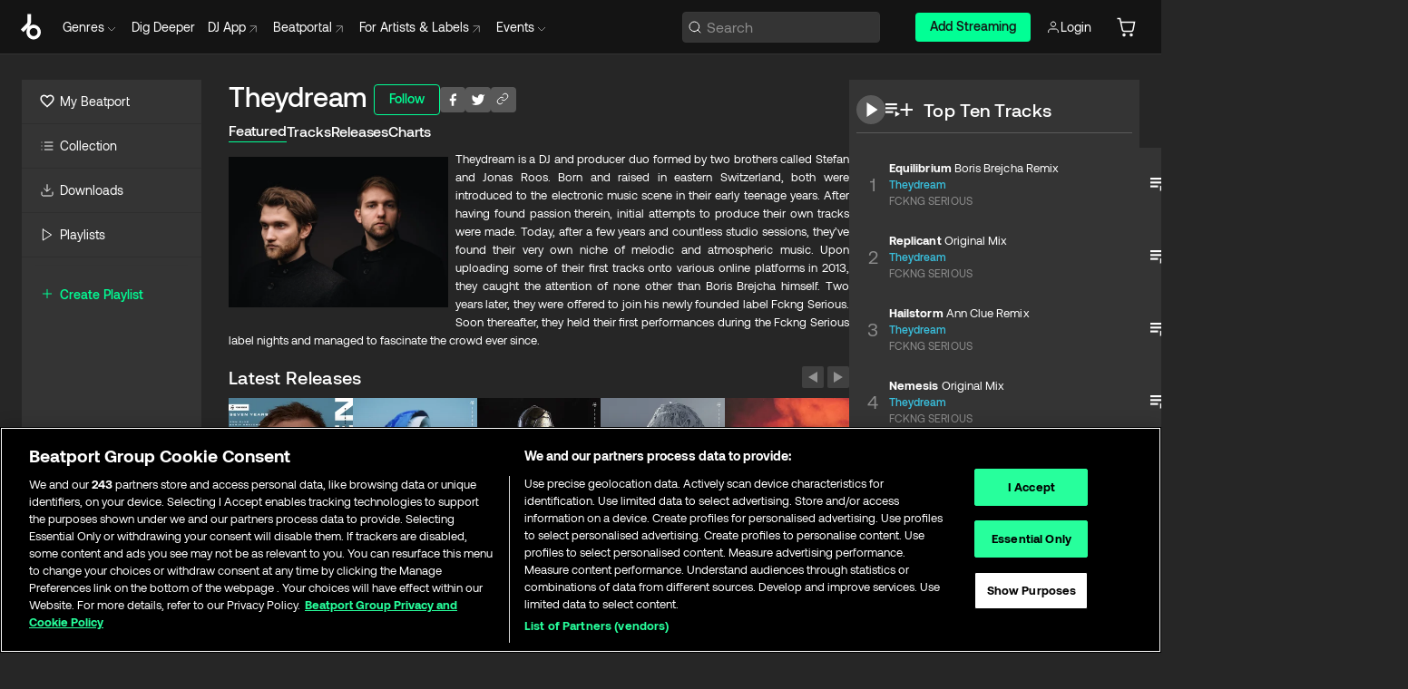

--- FILE ---
content_type: text/html; charset=utf-8
request_url: https://www.beatport.com/artist/theydream/515652
body_size: 75623
content:
<!DOCTYPE html><html lang="en"><head><meta charSet="utf-8" data-next-head=""/><meta name="viewport" content="width=device-width" data-next-head=""/><link rel="canonical" hrefLang="en" href="https://www.beatport.com/artist/theydream/515652" data-next-head=""/><link rel="alternate" hrefLang="de" href="https://www.beatport.com/de/artist/theydream/515652" data-next-head=""/><link rel="alternate" hrefLang="fr" href="https://www.beatport.com/fr/artist/theydream/515652" data-next-head=""/><link rel="alternate" hrefLang="es" href="https://www.beatport.com/es/artist/theydream/515652" data-next-head=""/><link rel="alternate" hrefLang="it" href="https://www.beatport.com/it/artist/theydream/515652" data-next-head=""/><link rel="alternate" hrefLang="ja" href="https://www.beatport.com/ja/artist/theydream/515652" data-next-head=""/><link rel="alternate" hrefLang="pt" href="https://www.beatport.com/pt/artist/theydream/515652" data-next-head=""/><link rel="alternate" hrefLang="nl" href="https://www.beatport.com/nl/artist/theydream/515652" data-next-head=""/><title data-next-head="">Theydream Music &amp; Downloads on Beatport</title><meta property="og:title" content="Theydream Music &amp; Downloads on Beatport" data-next-head=""/><meta property="og:description" content="Theydream is a DJ and producer duo formed by two brothers called Stefan and Jonas Roos. Born and raised in eastern Switzerland, both were introduced to the electronic music scene in their early teenage years. After having found passion therein, initial attempts to produce their own tracks were made. Today, after a few years and countless studio sessions, they’ve found their very own niche of melodic and atmospheric music. Upon uploading some of their first tracks onto various online platforms in 2013, they caught the attention of none other than Boris Brejcha himself. Two years later, they were offered to join his newly founded label Fckng Serious. Soon thereafter, they held their first performances during the Fckng Serious label nights and managed to fascinate the crowd ever since." data-next-head=""/><meta property="og:image" content="https://geo-media.beatport.com/image_size/590x404/45bed02b-0387-43a0-aa33-1ddf620fe61a.jpg" data-next-head=""/><meta name="twitter:card" content="summary_large_image" data-next-head=""/><meta name="twitter:title" content="Theydream Music &amp; Downloads on Beatport" data-next-head=""/><meta name="twitter:description" content="Theydream is a DJ and producer duo formed by two brothers called Stefan and Jonas Roos. Born and raised in eastern Switzerland, both were introduced to the electronic music scene in their early teenage years. After having found passion therein, initial attempts to produce their own tracks were made. Today, after a few years and countless studio sessions, they’ve found their very own niche of melodic and atmospheric music. Upon uploading some of their first tracks onto various online platforms in 2013, they caught the attention of none other than Boris Brejcha himself. Two years later, they were offered to join his newly founded label Fckng Serious. Soon thereafter, they held their first performances during the Fckng Serious label nights and managed to fascinate the crowd ever since." data-next-head=""/><meta name="twitter:image" content="https://geo-media.beatport.com/image_size/590x404/45bed02b-0387-43a0-aa33-1ddf620fe61a.jpg" data-next-head=""/><meta name="description" content="Theydream is a DJ and producer duo formed by two brothers called Stefan and Jonas Roos. Born and raised in eastern Switzerland, both were introduced to the electronic music scene in their early teenage years. After having found passion therein, initial attempts to produce their own tracks were made. Today, after a few years and countless studio sessions, they’ve found their very own niche of melodic and atmospheric music. Upon uploading some of their first tracks onto various online platforms in 2013, they caught the attention of none other than Boris Brejcha himself. Two years later, they were offered to join his newly founded label Fckng Serious. Soon thereafter, they held their first performances during the Fckng Serious label nights and managed to fascinate the crowd ever since." data-next-head=""/><link rel="icon" type="image/x-icon" href="/images/favicon-48x48.png" data-next-head=""/><link href="https://js.recurly.com/v4/recurly.css" rel="stylesheet" type="text/css" data-next-head=""/><meta name="bp-env" content="production"/><link rel="preload" href="/icons/sprite.svg" as="image"/><link rel="preload" href="/_next/static/media/9617edd9e02a645a-s.p.ttf" as="font" type="font/ttf" crossorigin="anonymous" data-next-font="size-adjust"/><link rel="preload" href="/_next/static/media/9438673d1e72232d-s.p.ttf" as="font" type="font/ttf" crossorigin="anonymous" data-next-font="size-adjust"/><link rel="preload" href="/_next/static/media/db5c0e5da3a6b3a9-s.p.ttf" as="font" type="font/ttf" crossorigin="anonymous" data-next-font="size-adjust"/><script id="google-analytics" data-nscript="beforeInteractive">
                (function(w,d,s,l,i){w[l]=w[l]||[];w[l].push({'gtm.start':
                new Date().getTime(),event:'gtm.js'});var f=d.getElementsByTagName(s)[0],
                j=d.createElement(s),dl=l!='dataLayer'?'&l='+l:'';j.async=true;j.src=
                'https://www.googletagmanager.com/gtm.js?id='+i+dl;f.parentNode.insertBefore(j,f);
                })(window,document,'script','dataLayer','GTM-TXN4GRJ');
            </script><link rel="preload" href="/_next/static/css/875348070ae80ebd.css" as="style"/><link rel="stylesheet" href="/_next/static/css/875348070ae80ebd.css" data-n-g=""/><noscript data-n-css=""></noscript><script defer="" nomodule="" src="/_next/static/chunks/polyfills-42372ed130431b0a.js"></script><script id="ab-tasty" src="https://try.abtasty.com/6a6f6df6afac8eb063d6dbbd68afdcc7.js" defer="" data-nscript="beforeInteractive"></script><script src="https://songbird.cardinalcommerce.com/edge/v1/songbird.js" defer="" data-nscript="beforeInteractive"></script><script id="pap_x2s6df8d" src="https://loopmasters.postaffiliatepro.com/scripts/trackjs.js" defer="" data-nscript="beforeInteractive"></script><script src="/_next/static/chunks/webpack-1de7c9dfeedfe132.js" defer=""></script><script src="/_next/static/chunks/framework-c65ff8b3b39d682e.js" defer=""></script><script src="/_next/static/chunks/main-24a2d00730d8757b.js" defer=""></script><script src="/_next/static/chunks/pages/_app-287ddc87d0744d4e.js" defer=""></script><script src="/_next/static/chunks/300-d1483d160b72428d.js" defer=""></script><script src="/_next/static/chunks/7642-7da32f6e1a38c097.js" defer=""></script><script src="/_next/static/chunks/1662-bf5a1a51c032dba1.js" defer=""></script><script src="/_next/static/chunks/8359-81582e70ee0933f9.js" defer=""></script><script src="/_next/static/chunks/pages/artist/%5Bdescription%5D/%5Bid%5D-a4199844a4f5aeb3.js" defer=""></script><script src="/_next/static/l9SM3rZEoP7PyWHVo7I2W/_buildManifest.js" defer=""></script><script src="/_next/static/l9SM3rZEoP7PyWHVo7I2W/_ssgManifest.js" defer=""></script><style data-styled="" data-styled-version="6.1.19">.ijeyIR{box-sizing:border-box;display:flex;flex-direction:row;justify-content:center;align-items:center;padding:0.313rem 1rem 0.438rem;gap:0.5rem;border-radius:0.25rem;cursor:pointer;font-family:'aeonikFont','aeonikFont Fallback';font-size:0.875rem;line-height:1.25rem;font-weight:500;color:#141414;}/*!sc*/
.ijeyIR.primary{background:#01FF95;}/*!sc*/
.ijeyIR.primary:hover{background:#00E586;}/*!sc*/
.ijeyIR.primary.primary.disabled{pointer-events:none;color:#343434;background:#5A5A5A;}/*!sc*/
.ijeyIR.outline{border:0.063rem solid;border-image-source:linear-gradient( 0deg,rgba(0,0,0,0.6),rgba(0,0,0,0.6) ),linear-gradient( 0deg,#01FF95,#01FF95 );color:#01FF95;}/*!sc*/
.ijeyIR.outline:hover{border:0.063rem solid;color:#141414;background:#01FF95;}/*!sc*/
.ijeyIR.outline.outline.disabled{background:transparent;color:#01FF95;opacity:50%;}/*!sc*/
.ijeyIR.outline-secondary{border:0.063rem solid;border-color:#8C8C8C;color:#FFFFFF;}/*!sc*/
.ijeyIR.outline-secondary:hover{background:#8C8C8C;}/*!sc*/
.ijeyIR.outline-secondary.outline.disabled{background:transparent;color:#FFFFFF;opacity:50%;}/*!sc*/
.ijeyIR.tertiary{color:#FFFFFF;background:#8C8C8C;}/*!sc*/
.ijeyIR.tertiary:hover{background:#4D4D4D;}/*!sc*/
.ijeyIR.tertiary.tertiary.disabled{background:#8C8C8C;opacity:0.5;}/*!sc*/
.ijeyIR.secondary{color:#FFFFFF;background:#4D4D4D;}/*!sc*/
.ijeyIR.secondary:hover{background:#8C8C8C;}/*!sc*/
.ijeyIR.secondary.disabled{background:#8C8C8C;opacity:0.5;}/*!sc*/
.ijeyIR.danger{color:#FFFFFF;background:#CF222E;}/*!sc*/
.ijeyIR.danger:hover{background:#CF222E;}/*!sc*/
.ijeyIR.danger.disabled{background:#8C8C8C;opacity:0.5;}/*!sc*/
.ijeyIR.transparent,.ijeyIR.transparent-danger{color:#FFFFFF;border:0.125rem solid #5A5A5A;padding:0.313rem 0.75rem;gap:0.375rem;}/*!sc*/
.ijeyIR.transparent:hover{background:#5A5A5A;}/*!sc*/
.ijeyIR.transparent-danger:hover{border:0.125rem solid #CF222E;background:#CF222E;}/*!sc*/
.ijeyIR.link{color:#FFFFFF;}/*!sc*/
.ijeyIR.primary-link{color:#01FF95;}/*!sc*/
.ijeyIR.primary-link.disabled{cursor:default;}/*!sc*/
.ijeyIR.text{color:#B3B3B3;}/*!sc*/
.ijeyIR.text:hover{color:#FFFFFF;text-decoration:underline;}/*!sc*/
.ijeyIR.underline-link{color:#B3B3B3;text-decoration:underline;padding:0.25rem;}/*!sc*/
.ijeyIR.unstyled{background:none;border:none;padding:0;margin:0;color:inherit;background-color:transparent;}/*!sc*/
.ijeyIR.w-100{width:100%;}/*!sc*/
.ijeyIR.w-75{width:75%;}/*!sc*/
.ijeyIR.w-50{width:50%;}/*!sc*/
.ijeyIR.w-25{width:25%;}/*!sc*/
.ijeyIR.squared{padding:0.313rem;}/*!sc*/
data-styled.g1[id="Button-style__ButtonStyled-sc-d61a654-0"]{content:"ijeyIR,"}/*!sc*/
.juetxu{position:relative;margin-left:0.75rem;padding:0.5rem 0;}/*!sc*/
.juetxu a,.juetxu button{display:flex;flex-direction:row;gap:0.3125rem;cursor:pointer;align-items:center;padding:0.313rem 0.25rem 0.438rem 0.25rem;color:#FFFFFF;}/*!sc*/
.juetxu a svg,.juetxu button svg{stroke:#FFFFFF;}/*!sc*/
@media (min-width: 1200px){.juetxu a:hover,.juetxu button:hover{color:#01FF95;}.juetxu a:hover svg,.juetxu button:hover svg{stroke:#01FF95;}}/*!sc*/
@media (min-width: 1200px){.juetxu a,.juetxu button{padding:0;}.juetxu a svg,.juetxu button svg{width:1.3rem;height:1.3rem;}}/*!sc*/
data-styled.g31[id="HeaderCart-style__AccountCartMenuItem-sc-1d237d81-2"]{content:"juetxu,"}/*!sc*/
.NbRgr{position:absolute;top:3.6875rem;left:50%;transform:translate(-50%,1px);transition:opacity 0.2s ease;background:#141414;border-radius:0 0 1rem 1rem;display:block;z-index:900;cursor:default;opacity:0;visibility:hidden;pointer-events:none;box-shadow:0 0.5rem 1.5rem rgba(0,0,0,0.5);}/*!sc*/
.NbRgr[data-dropdown-type='genre']{width:100%;max-width:90rem;}/*!sc*/
.NbRgr[data-dropdown-type='events']{left:auto;min-width:12.5rem;margin:0 0 0 4.75rem;}/*!sc*/
.NbRgr[data-visible='true']{opacity:1;pointer-events:auto;visibility:visible;}/*!sc*/
data-styled.g42[id="HeaderDropdownToggle-style__DropdownMenu-sc-8d48e9cb-0"]{content:"NbRgr,"}/*!sc*/
.bnLgXh{display:flex;flex-direction:column;padding:0.5rem 0;}/*!sc*/
.bnLgXh a{padding:0.5rem 1.5rem;color:#B3B3B3;text-decoration:none;display:flex;align-items:center;transition:background-color 0.2s ease;}/*!sc*/
.bnLgXh a:hover{color:#FFFFFF;}/*!sc*/
.bnLgXh a:hover >svg{stroke:#01FF95;}/*!sc*/
data-styled.g44[id="HeaderEventsSubMenu-style__EventsSubMenuWrapper-sc-d3bdcde1-0"]{content:"bnLgXh,"}/*!sc*/
.enfcr{display:grid;grid-template-columns:1fr;flex-direction:row;justify-content:space-between;align-items:flex-start;width:100%;padding:1.5rem;gap:2rem;}/*!sc*/
data-styled.g50[id="HeaderGenreSubMenu-style__GenreDropDownGrid-sc-41f97c98-4"]{content:"enfcr,"}/*!sc*/
.dLqcKV{display:flex;flex-direction:row;position:absolute;top:0;left:0;right:0;z-index:1000;height:60px;width:100%;font-size:0.875rem;background:#141414;border-bottom:0.0625rem solid #333333;}/*!sc*/
.dLqcKV.header-fixed{position:fixed;}/*!sc*/
.dLqcKV ul> li{display:inline-flex;vertical-align:middle;}/*!sc*/
.dLqcKV span:not(.new_tag){display:flex;flex-direction:row;}/*!sc*/
.dLqcKV span:not(.new_tag) >img{margin-right:0.25rem;}/*!sc*/
.dLqcKV span:not(.new_tag) svg{stroke:#8C8C8C;}/*!sc*/
@keyframes slideDown{from{transform:translateY(-100%);}to{transform:translateY(0);}}/*!sc*/
data-styled.g52[id="Header-style__HeaderWrapper-sc-8ba2c440-0"]{content:"dLqcKV,"}/*!sc*/
.iNvsde{display:flex;flex-direction:row;width:100%;max-width:90rem;margin:0 auto;align-items:center;}/*!sc*/
.iNvsde svg{stroke:#8C8C8C;}/*!sc*/
.iNvsde >ul .dropdown_menu{animation:growDown 300ms ease-in-out forwards;transform-origin:top center;}/*!sc*/
.iNvsde >ul >li{line-height:1.25rem;padding:1.25rem 0.4375rem;cursor:pointer;}/*!sc*/
.iNvsde >ul >li.header_item:not(.dropdown_toggle):hover div{display:flex;}/*!sc*/
.iNvsde >ul >li.account button{padding:0;}/*!sc*/
.iNvsde >ul >li button{font-weight:400;}/*!sc*/
.iNvsde >ul .header_item [aria-expanded="true"] .rotatable svg{stroke:#01FF95;transform:rotate(180deg);margin-top:0.3125rem;}/*!sc*/
.iNvsde >ul .header_item .svg_wrapper{display:flex;align-items:center;height:100%;}/*!sc*/
.iNvsde >ul .header_item .svg_wrapper img{border-radius:50%;}/*!sc*/
.iNvsde >ul .header_item a[target="_blank"]:hover svg{stroke:#01FF95;}/*!sc*/
.iNvsde span{align-items:center;}/*!sc*/
.iNvsde span >img{margin-left:0.125rem;margin-bottom:0.0625rem;}/*!sc*/
@keyframes growDown{0%{transform:scaleY(0);}100%{transform:scaleY(1);}}/*!sc*/
data-styled.g54[id="Header-style__DesktopHeader-sc-8ba2c440-2"]{content:"iNvsde,"}/*!sc*/
.gSbytK{min-width:8rem;margin-left:1rem;}/*!sc*/
.gSbytK >li{padding:0 0 0 0.25rem;}/*!sc*/
.gSbytK >li button{padding:0.8rem 0.75rem 0.5rem 0.25rem;}/*!sc*/
@media (min-width: 768px){.gSbytK{width:100%;}}/*!sc*/
@media (min-width: 1200px){.gSbytK{min-width:44.5rem;}}/*!sc*/
data-styled.g55[id="Header-style__LeftRegion-sc-8ba2c440-3"]{content:"gSbytK,"}/*!sc*/
.kkpwdl{display:flex;justify-content:flex-end;align-items:center;width:100%;padding-right:1.25rem;}/*!sc*/
.kkpwdl .svg_wrapper{display:flex;align-items:center;height:100%;}/*!sc*/
.kkpwdl div.account_avatar{width:2rem;height:2rem;}/*!sc*/
.kkpwdl div.account_avatar img{border-radius:50%;}/*!sc*/
.kkpwdl .subscription_button a{padding:0.313rem 1rem 0.438rem;border-radius:0.25rem;font-weight:500;color:#141414;background:#01FF95;}/*!sc*/
.kkpwdl .subscription_button a:hover{background:#00E586;}/*!sc*/
@media (min-width: 768px){.kkpwdl{min-width:9.5rem;max-width:49.375rem;}}/*!sc*/
@media (min-width: 1200px){.kkpwdl li.search:first-child{width:100%;max-width:28.375rem;padding:0 0.5rem 0 0;}.kkpwdl li.subscription_button{min-width:9rem;}}/*!sc*/
data-styled.g56[id="Header-style__RightRegion-sc-8ba2c440-4"]{content:"kkpwdl,"}/*!sc*/
.jbAoJh{height:1.8125rem;width:1.375rem;margin-right:0.625rem;}/*!sc*/
data-styled.g59[id="Header-style__BeatportLogoLarge-sc-8ba2c440-7"]{content:"jbAoJh,"}/*!sc*/
.dtastp{display:flex;align-items:center;width:100%;max-width:28.375rem;padding:0 1.5rem;}/*!sc*/
.dtastp >button>svg{margin-right:1.25rem;height:1.25rem;stroke-width:0.125rem;}/*!sc*/
data-styled.g62[id="Header-style__HeaderSearchWrapper-sc-8ba2c440-10"]{content:"dtastp,"}/*!sc*/
.biDNjJ{display:flex;flex:1;width:100%;border:0.0625rem solid #383838;border-radius:0.25rem;background:#343434;}/*!sc*/
.biDNjJ:focus-within{border:0.0625rem solid #01FF95;box-shadow:0px 0px 0px 3px rgba(1, 255, 149, 0.15);outline:0.125rem solid transparent;outline-offset:0.125rem;}/*!sc*/
.biDNjJ div:first-child{display:flex;align-items:center;pointer-events:none;margin-left:0.3125rem;}/*!sc*/
.biDNjJ button{display:flex;align-items:center;margin-right:0.625rem;z-index:100000;}/*!sc*/
.biDNjJ img{margin-left:0.3125rem;margin-top:0.0625rem;height:1rem;width:1rem;}/*!sc*/
.biDNjJ input{height:2rem;margin-left:0.3125rem;width:100%;background:inherit;outline:none;border:none;}/*!sc*/
.biDNjJ input::placeholder{color:#8C8C8C;}/*!sc*/
data-styled.g63[id="Header-style__HeaderSearch-sc-8ba2c440-11"]{content:"biDNjJ,"}/*!sc*/
.euLgcx{font-size:max(100%,16px);}/*!sc*/
.euLgcx:focus::placeholder{color:transparent;}/*!sc*/
data-styled.g66[id="Search-style__SearchInput-sc-224b2fdd-1"]{content:"euLgcx,"}/*!sc*/
.fJivyZ{position:fixed;top:3.75rem;left:calc(100% - 370px);width:22.5rem;display:flex;flex-direction:column;gap:0.5rem;font-size:0.875rem;line-height:1.25rem;z-index:999;}/*!sc*/
@media (min-width: 580px){.fJivyZ{left:calc(100% - 385px);}}/*!sc*/
@media (min-width: 768px){.fJivyZ{left:calc(100% - 385px);}}/*!sc*/
@media (min-width: 1200px){.fJivyZ{left:calc(100% - 385px);}}/*!sc*/
@media (min-width: 1440px){.fJivyZ{left:initial;right:calc((100% - 1371px) / 2);}}/*!sc*/
data-styled.g99[id="Notifications-style__Wrapper-sc-212da99e-1"]{content:"fJivyZ,"}/*!sc*/
.eRdJSx{display:flex;flex-direction:row;justify-content:center;align-items:center;float:inline-end;}/*!sc*/
data-styled.g111[id="AddToCart-style__Control-sc-c1c0d228-0"]{content:"eRdJSx,"}/*!sc*/
.gnZIxO{border:none;margin:0;padding:0;font:inherit;background:transparent;cursor:pointer;width:3.75rem;background:#FF53A0;color:#FFFFFF;border-radius:0.25rem 0rem 0rem 0.25rem;padding:0.25rem 0.5rem;font-family:'aeonikFont','aeonikFont Fallback';font-style:normal;font-weight:700;font-size:0.75rem;line-height:1rem;text-align:center;}/*!sc*/
data-styled.g114[id="AddToCart-style__PriceButton-sc-c1c0d228-3"]{content:"gnZIxO,"}/*!sc*/
.cEcpzi{border:none;margin:0;padding:0;font:inherit;background:transparent;cursor:pointer;background:#d64988;border-radius:0rem 0.25rem 0.25rem 0rem;padding:0.25rem;font-weight:700;font-size:0.75rem;line-height:1rem;}/*!sc*/
.cEcpzi i{margin:0.25rem;display:inline-block;vertical-align:middle;border-left:0.25rem solid transparent;border-right:0.25rem solid transparent;border-top:0.25rem solid #FFFFFF;}/*!sc*/
.cEcpzi >div>svg{width:1rem;height:1rem;}/*!sc*/
data-styled.g116[id="AddToCart-style__ArrowButton-sc-c1c0d228-5"]{content:"cEcpzi,"}/*!sc*/
.bZCrsf{display:none;flex-direction:center;justify-content:center;background:#000;padding:4px;font-weight:400;font-size:12px;line-height:16px;border-radius:8px;transition:background 0.2s;background:#141414;color:#FFFFFF;text-align:center;padding:4px 4px;width:86px;position:absolute;z-index:2;filter:none;left:50%;margin-left:-43px;}/*!sc*/
.bZCrsf.top{bottom:155%;}/*!sc*/
.bZCrsf.top:after{position:absolute;content:"";top:100%;left:50%;margin-left:-5px;border:5px solid transparent;border-top-color:#141414;}/*!sc*/
.bZCrsf.top-left{bottom:155%;left:-60%;}/*!sc*/
.bZCrsf.top-left:after{position:absolute;content:"";top:100%;margin-right:-50px;border:5px solid transparent;border-top-color:#141414;}/*!sc*/
.bZCrsf.top-right{bottom:155%;right:-60%;}/*!sc*/
.bZCrsf.top-right:after{position:absolute;content:"";top:100%;margin-left:-50px;border:5px solid transparent;border-top-color:#141414;}/*!sc*/
.bZCrsf.bottom{top:115%;}/*!sc*/
.bZCrsf.bottom:before{position:absolute;content:"";bottom:100%;left:50%;margin-left:-5px;border:5px solid transparent;border-bottom-color:#141414;}/*!sc*/
.bZCrsf.left{right:calc(100% + 0.4rem);top:0;bottom:0;margin:auto 0;left:unset;margin-left:unset;height:1.7rem;padding:0.3rem 0.6rem;width:600px;max-width:max-content;}/*!sc*/
.bZCrsf.left:after{position:absolute;content:"";top:50%;left:100%;margin-top:-5px;border:5px solid transparent;border-left-color:#141414;}/*!sc*/
data-styled.g119[id="Tooltip-style__TooltipContainer-sc-715cbc58-0"]{content:"bZCrsf,"}/*!sc*/
.gMqswG{position:relative;}/*!sc*/
.gMqswG:hover .Tooltip-style__TooltipContainer-sc-715cbc58-0{display:flex;}/*!sc*/
data-styled.g120[id="Tooltip-style__Wrapper-sc-715cbc58-1"]{content:"gMqswG,"}/*!sc*/
.kFZIkq{display:flex;align-items:center;position:relative;}/*!sc*/
.kFZIkq:hover svg{filter:drop-shadow(0 0 7px #fff);}/*!sc*/
.kFZIkq:disabled svg{filter:unset;}/*!sc*/
data-styled.g121[id="AddToPlaylist-style__Control-sc-656bcea4-0"]{content:"kFZIkq,"}/*!sc*/
.hUFVVX{display:flex;align-items:center;position:relative;}/*!sc*/
.hUFVVX:hover svg{filter:drop-shadow(0 0 7px #fff);}/*!sc*/
.hUFVVX:disabled svg{filter:unset;}/*!sc*/
data-styled.g122[id="AddToQueue-style__Control-sc-2c5d32af-0"]{content:"hUFVVX,"}/*!sc*/
.kyoyxE{display:flex;align-items:center;position:relative;}/*!sc*/
.kyoyxE:hover svg{filter:drop-shadow(0 0 7px #FFFFFF);fill:#FFFFFF;}/*!sc*/
.kyoyxE:disabled svg{filter:unset;}/*!sc*/
data-styled.g123[id="Play-style__Control-sc-bdba3bac-0"]{content:"kyoyxE,"}/*!sc*/
.kAYAlh{position:relative;background:#585858;border-radius:4px;padding:6px;transition:background 0.2s;}/*!sc*/
.kAYAlh.disabled{cursor:not-allowed;}/*!sc*/
.kAYAlh.enabled:hover{background:#383838;cursor:pointer;}/*!sc*/
.kAYAlh.enabled:hover .Share-style__ShareLink-sc-377d9d38-2{visibility:visible;opacity:1;}/*!sc*/
data-styled.g127[id="Share-style__Item-sc-377d9d38-3"]{content:"kAYAlh,"}/*!sc*/
.jJBBIf{display:flex;flex-direction:row;justify-content:space-between;align-items:center;gap:8px;}/*!sc*/
data-styled.g128[id="Share-style__Wrapper-sc-377d9d38-4"]{content:"jJBBIf,"}/*!sc*/
.fRfnMo{text-overflow:ellipsis;overflow:hidden;width:auto;}/*!sc*/
data-styled.g133[id="Marquee-style__MarqueeElement-sc-b0373cc7-0"]{content:"fRfnMo,"}/*!sc*/
.cgyUez{overflow:hidden;width:100%;display:grid;grid-auto-flow:column;position:relative;white-space:nowrap;}/*!sc*/
.cgyUez>.Marquee-style__MarqueeElement-sc-b0373cc7-0{display:inline-block;width:max-content;}/*!sc*/
.cgyUez>.Marquee-style__MarqueeElement-sc-b0373cc7-0:nth-child(2){margin-left:16px;visibility:hidden;}/*!sc*/
.cgyUez>.Marquee-style__MarqueeElement-sc-b0373cc7-0{white-space:nowrap;}/*!sc*/
.REvIQ{overflow:hidden;width:100%;display:grid;grid-auto-flow:column;position:relative;}/*!sc*/
.REvIQ>.Marquee-style__MarqueeElement-sc-b0373cc7-0{display:inline-block;width:max-content;}/*!sc*/
.REvIQ>.Marquee-style__MarqueeElement-sc-b0373cc7-0:nth-child(2){margin-left:16px;visibility:hidden;}/*!sc*/
data-styled.g134[id="Marquee-style__MarqueeWrapper-sc-b0373cc7-1"]{content:"cgyUez,REvIQ,"}/*!sc*/
.jauYou{display:grid;grid-template-columns:1fr;width:100%;}/*!sc*/
data-styled.g135[id="Marquee-style__MarqueeGrid-sc-b0373cc7-2"]{content:"jauYou,"}/*!sc*/
.cAooPL{position:absolute;right:0;top:0;height:5rem;width:2.5rem;overflow:hidden;transition:width 0.2s ease-in-out;color:#FFFFFF;}/*!sc*/
data-styled.g162[id="Lists-shared-style__ItemControls-sc-6feadcf4-3"]{content:"cAooPL,"}/*!sc*/
.lkYQEm{width:100%;display:flex;flex-direction:column;align-content:center;justify-content:flex-start;white-space:nowrap;overflow:hidden;text-overflow:ellipsis;}/*!sc*/
.lkYQEm a:hover{text-decoration:underline;}/*!sc*/
data-styled.g163[id="Lists-shared-style__MetaRow-sc-6feadcf4-4"]{content:"lkYQEm,"}/*!sc*/
.chcLip{cursor:pointer;}/*!sc*/
data-styled.g164[id="Lists-shared-style__MoreButton-sc-6feadcf4-5"]{content:"chcLip,"}/*!sc*/
.cBBuRu{cursor:pointer;}/*!sc*/
data-styled.g165[id="Lists-shared-style__MoreButtonDots-sc-6feadcf4-6"]{content:"cBBuRu,"}/*!sc*/
.bvzgZS{font-family:'aeonikFont','aeonikFont Fallback';font-style:normal;font-weight:700;font-size:0.688rem;line-height:1.25rem;letter-spacing:0.005em;color:#FFFFFF;}/*!sc*/
.bvzgZS span{font-weight:400;}/*!sc*/
data-styled.g167[id="Lists-shared-style__ItemName-sc-6feadcf4-8"]{content:"bvzgZS,"}/*!sc*/
.cyCktm{display:flex;justify-content:center;font-family:'aeonikFont','aeonikFont Fallback';font-style:normal;font-weight:400;font-size:1.25rem;line-height:2rem;text-align:center;width:2.25rem;min-width:2.25rem;}/*!sc*/
data-styled.g168[id="Lists-shared-style__ItemNumber-sc-6feadcf4-9"]{content:"cyCktm,"}/*!sc*/
.fDbgAE{display:flex;flex-direction:row;align-items:center;justify-content:flex-start;width:calc(100% - 7.813rem);height:100%;position:absolute;left:5rem;overflow-x:clip;padding-right:1rem;}/*!sc*/
data-styled.g169[id="Lists-shared-style__ItemMeta-sc-6feadcf4-10"]{content:"fDbgAE,"}/*!sc*/
.Mcnhe{width:100%;height:100%;position:absolute;display:flex;flex-direction:column;align-items:center;justify-content:center;gap:0.5rem;left:100%;transition:left 0.2s ease-in-out;background:#343434;color:#FFFFFF;}/*!sc*/
.Mcnhe div.actions{width:100%;height:100%;display:flex;align-items:center;justify-content:center;flex-direction:row;gap:0.5rem;padding-left:1.25rem;}/*!sc*/
@media (min-width: 1200px){.Mcnhe div.actions{justify-content:flex-start;}}/*!sc*/
.Mcnhe div.actions span.unavailable{padding:1.25rem;}/*!sc*/
.Mcnhe div.cart-list-actions{display:flex;align-items:center;justify-content:center;}/*!sc*/
.Mcnhe div.cart-actions{width:100%;height:100%;display:flex;align-items:center;justify-content:center;flex-direction:row;gap:1rem;padding-left:0;flex-wrap:wrap;}/*!sc*/
data-styled.g170[id="Lists-shared-style__ItemActions-sc-6feadcf4-11"]{content:"Mcnhe,"}/*!sc*/
.eEYWVW{display:flex;flex-direction:column;text-align:center;align-items:center;justify-content:center;gap:0.5rem;height:100%;width:2.5rem;border-left:0.063rem solid #262626;}/*!sc*/
.eEYWVW.borderless{border-left:none;}/*!sc*/
.eEYWVW .tombstoned{opacity:0.15;}/*!sc*/
.eEYWVW .selectable:hover{opacity:1;}/*!sc*/
data-styled.g171[id="Lists-shared-style__ItemButtons-sc-6feadcf4-12"]{content:"eEYWVW,"}/*!sc*/
.cvwwiK{display:flex;overflow:hidden;max-width:max-content;}/*!sc*/
data-styled.g172[id="Lists-shared-style__TitleRow-sc-6feadcf4-13"]{content:"cvwwiK,"}/*!sc*/
.JQzmD{position:relative;display:flex;flex-direction:row;justify-content:space-between;align-items:center;width:100%;height:5rem;background:#343434;font-family:'aeonikFont','aeonikFont Fallback';font-style:normal;font-weight:400;font-size:0.688rem;line-height:1.25rem;letter-spacing:0.005em;color:#8C8C8C;}/*!sc*/
.JQzmD.current{background:#494949;}/*!sc*/
.JQzmD.current .Lists-shared-style__ItemActions-sc-6feadcf4-11{background:#494949;}/*!sc*/
.JQzmD.tombstoned{background:#282828;}/*!sc*/
.JQzmD.tombstoned a{pointer-events:none;}/*!sc*/
.JQzmD.tombstoned:hover{background:#282828;}/*!sc*/
.JQzmD .Lists-shared-style__ItemControls-sc-6feadcf4-3{overflow:visible;}/*!sc*/
.JQzmD.actions .Lists-shared-style__ItemActions-sc-6feadcf4-11{left:0;}/*!sc*/
.JQzmD .play-hover{display:none;justify-content:center;align-items:center;text-align:center;width:2.25rem;min-width:2.25rem;}/*!sc*/
.JQzmD.no-artwork .Lists-shared-style__ItemMeta-sc-6feadcf4-10{left:0;width:calc(100% - 3.125rem);}/*!sc*/
.JQzmD.partial-artwork .Lists-shared-style__ItemMeta-sc-6feadcf4-10{left:3rem;width:calc(100% - 5rem);}/*!sc*/
@media (min-width: 1200px){.JQzmD.partial-artwork .Lists-shared-style__ItemMeta-sc-6feadcf4-10{width:calc(100% - 3.125rem);}}/*!sc*/
.JQzmD.force-hover span.play{display:none;}/*!sc*/
.JQzmD.force-hover .Lists-shared-style__ItemControls-sc-6feadcf4-3{display:none;width:calc(100% - 3.125rem);}/*!sc*/
.JQzmD.force-hover:hover .play-hover{display:flex;}/*!sc*/
.JQzmD.force-hover:hover .Lists-shared-style__ItemNumber-sc-6feadcf4-9{display:none;}/*!sc*/
.JQzmD.force-hover:hover .Lists-shared-style__TitleRow-sc-6feadcf4-13{max-width:calc(100% - 8.625rem);}/*!sc*/
@media (min-width: 1440px){.JQzmD.force-hover:hover .Lists-shared-style__TitleRow-sc-6feadcf4-13{max-width:calc(100% - 10.5rem);}}/*!sc*/
.JQzmD.force-hover:hover .Lists-shared-style__ItemActions-sc-6feadcf4-11{justify-content:flex-start;left:8.625rem;}/*!sc*/
@media (min-width: 1440px){.JQzmD.force-hover:hover .Lists-shared-style__ItemActions-sc-6feadcf4-11{left:10.5rem;}}/*!sc*/
.JQzmD.force-hover.partial-artwork:hover .Lists-shared-style__ItemActions-sc-6feadcf4-11{left:5.5rem;}/*!sc*/
@media (min-width: 1440px){.JQzmD.force-hover.partial-artwork:hover .Lists-shared-style__ItemActions-sc-6feadcf4-11{left:7.5rem;}}/*!sc*/
.JQzmD.force-hover.no-artwork .Lists-shared-style__ItemMeta-sc-6feadcf4-10{left:0;width:100%;}/*!sc*/
.JQzmD.cart-list .Lists-shared-style__ItemActions-sc-6feadcf4-11{gap:0;}/*!sc*/
.JQzmD.cart-list .Lists-shared-style__ItemActions-sc-6feadcf4-11 div.actions{justify-content:center;}/*!sc*/
.JQzmD.cart-list .Lists-shared-style__ItemActions-sc-6feadcf4-11 div.cart-actions{margin-top:0.5rem;margin-bottom:0.5rem;}/*!sc*/
.JQzmD svg.album-cover{display:none;position:absolute;margin-left:1.25rem;}/*!sc*/
.JQzmD:hover{background:#494949;}/*!sc*/
.JQzmD:hover svg.album-cover{display:inline;}/*!sc*/
.JQzmD:hover .Lists-shared-style__ItemActions-sc-6feadcf4-11{background:#494949;}/*!sc*/
data-styled.g173[id="Lists-shared-style__Item-sc-6feadcf4-14"]{content:"JQzmD,"}/*!sc*/
.elOLyA.row{display:grid;grid-template-columns:repeat(auto-fit,minmax(16.875rem,1fr));gap:0.5rem;padding:1rem 0;width:100%;}/*!sc*/
.elOLyA.row.panel-list{grid-template-columns:repeat(auto-fit,minmax(20rem,1fr));}/*!sc*/
.elOLyA.row.recommended{padding-bottom:0;}/*!sc*/
@media (min-width: 1024px){.elOLyA.row{grid-template-columns:repeat(auto-fit,minmax(20rem,1fr));}}/*!sc*/
.elOLyA.column{display:flex;flex-direction:column;width:100%;gap:0.25rem;padding:1rem 0;}/*!sc*/
.elOLyA .droppable{display:flex;flex-direction:column;gap:0.5rem;}/*!sc*/
data-styled.g174[id="Lists-shared-style__Wrapper-sc-6feadcf4-15"]{content:"elOLyA,"}/*!sc*/
.gnNNLl{display:flex;align-items:center;justify-content:flex-start;position:fixed;bottom:calc(0px + 1rem);right:1rem;height:2.5rem;padding:0 1rem;font-weight:500;background:#39C0DE;border-radius:2rem;color:#141414;overflow:hidden;transition:all 0.5s ease-in-out;z-index:3;max-width:2.5rem;}/*!sc*/
.gnNNLl >svg{min-width:1rem;min-height:1rem;margin-left:-0.2rem;margin-right:0.5rem;}/*!sc*/
.gnNNLl >span{transition:opacity 0.4s ease-in-out;opacity:0;}/*!sc*/
@media (min-width: 1024px){.gnNNLl{bottom:6rem;}.gnNNLl:hover{max-width:15rem;}.gnNNLl:hover >span{opacity:1;}}/*!sc*/
data-styled.g222[id="FeedbackButton-style__ButtonStyled-sc-f2d33d4-0"]{content:"gnNNLl,"}/*!sc*/
.ihbzho{background-color:#343434;display:flex;min-height:25rem;justify-content:center;padding:3rem 1.25rem 11rem 1.25rem;}/*!sc*/
@media (min-width: 1024px){.ihbzho{padding:3rem 1.25rem 7.7rem 1.25rem;}}/*!sc*/
data-styled.g234[id="Footer-style__FooterContainer-sc-b43f8293-0"]{content:"ihbzho,"}/*!sc*/
.fgpLBj{max-width:90rem;width:100%;margin:0 auto;display:flex;justify-content:space-between;gap:2rem 1rem;flex-direction:column;}/*!sc*/
@media (min-width: 768px){.fgpLBj{flex-direction:row;}}/*!sc*/
@media (min-width: 1024px){.fgpLBj{gap:2rem;}}/*!sc*/
@media (min-width: 1200px){.fgpLBj{padding:0 1.5rem;}}/*!sc*/
data-styled.g235[id="Footer-style__FooterMaxWidth-sc-b43f8293-1"]{content:"fgpLBj,"}/*!sc*/
.gUEqWx{display:flex;flex-direction:column;gap:2.5rem;flex:0 1 auto;order:1;min-width:15rem;justify-content:space-between;}/*!sc*/
@media (min-width: 1024px){.gUEqWx{min-width:16.25rem;}}/*!sc*/
data-styled.g236[id="Footer-style__BrandColumnContainer-sc-b43f8293-2"]{content:"gUEqWx,"}/*!sc*/
.byMywd{display:flex;flex-direction:column;justify-content:start;gap:2.5rem;}/*!sc*/
data-styled.g237[id="Footer-style__BrandWrapper-sc-b43f8293-3"]{content:"byMywd,"}/*!sc*/
.doukfB{display:flex;flex-wrap:wrap;align-items:center;gap:1rem;padding-right:0.625rem;}/*!sc*/
data-styled.g238[id="Footer-style__SocialLinksContainer-sc-b43f8293-4"]{content:"doukfB,"}/*!sc*/
.deeKUU{display:flex;flex-wrap:wrap;flex:1 1 auto;row-gap:2rem;max-width:45rem;order:3;justify-content:space-between;gap:1rem;}/*!sc*/
@media (min-width: 768px){.deeKUU{flex-wrap:nowrap;order:2;}}/*!sc*/
data-styled.g239[id="Footer-style__LinksColumnContainer-sc-b43f8293-5"]{content:"deeKUU,"}/*!sc*/
.frffGF{width:100%;}/*!sc*/
@media (min-width: 580px){.frffGF{max-width:10rem;}}/*!sc*/
data-styled.g240[id="Footer-style__LinksGroup-sc-b43f8293-6"]{content:"frffGF,"}/*!sc*/
.eCVjTm{color:#FFFFFF;font-family:'aeonikFont','aeonikFont Fallback';font-style:normal;font-weight:400;font-size:1rem;line-height:1.25rem;margin-bottom:1rem;display:block;}/*!sc*/
@media (min-width: 580px){.eCVjTm{font-size:0.75rem;line-height:1rem;}}/*!sc*/
data-styled.g241[id="Footer-style__GroupTitle-sc-b43f8293-7"]{content:"eCVjTm,"}/*!sc*/
.isQSnn{list-style:none;padding:0;}/*!sc*/
data-styled.g242[id="Footer-style__LinksList-sc-b43f8293-8"]{content:"isQSnn,"}/*!sc*/
.jkWbFH{color:#8C8C8C;font-family:'aeonikFont','aeonikFont Fallback';font-style:normal;font-weight:400;font-size:1rem;line-height:1.25rem;}/*!sc*/
.jkWbFH a,.jkWbFH button{cursor:pointer;}/*!sc*/
.jkWbFH button{text-align:start;font-weight:inherit;font-size:inherit;line-height:inherit;}/*!sc*/
.jkWbFH .listItemLink:hover,.jkWbFH button:hover{color:rgba(255,255,255,0.9);}/*!sc*/
@media (min-width: 580px){.jkWbFH{font-size:0.75rem;line-height:1rem;}}/*!sc*/
data-styled.g243[id="Footer-style__ListItem-sc-b43f8293-9"]{content:"jkWbFH,"}/*!sc*/
.bUSfnx{min-width:10.5rem;min-height:3.25rem;}/*!sc*/
data-styled.g244[id="Footer-style__LogoWrapper-sc-b43f8293-10"]{content:"bUSfnx,"}/*!sc*/
.dleova{display:block;color:#8C8C8C;font-size:0.75rem;font-family:'aeonikFont','aeonikFont Fallback';font-style:normal;font-weight:400;}/*!sc*/
data-styled.g245[id="Footer-style__Copyright-sc-b43f8293-11"]{content:"dleova,"}/*!sc*/
.fDLgIy{display:flex;flex-direction:row;gap:1rem;order:2;}/*!sc*/
@media (min-width: 768px){.fDLgIy{flex-direction:column;}}/*!sc*/
.fDLgIy a{width:fit-content;}/*!sc*/
data-styled.g246[id="Footer-style__MobileAppLinks-sc-b43f8293-12"]{content:"fDLgIy,"}/*!sc*/
.goQabg{display:flex;flex-direction:row;min-width:171px;width:208px;max-width:320px;position:sticky;max-height:calc(100vh - (60px + 7.625rem));top:calc(60px + 1.75rem);margin-left:1.5rem;}/*!sc*/
.goQabg .sidebar-content{background-color:#343434;flex:1;}/*!sc*/
.goQabg .sidebar-resizer{flex-grow:0;flex-shrink:0;flex-basis:0.375rem;justify-self:flex-end;cursor:col-resize;resize:horizontal;}/*!sc*/
.goQabg .sidebar-resizer:hover{width:0.1875rem;background-color:#141414;}/*!sc*/
data-styled.g247[id="Sidebar-style__DesktopSidebar-sc-800fab19-0"]{content:"goQabg,"}/*!sc*/
.kESCaB{position:relative;display:flex;align-items:center;font-size:1.25rem;padding:0.25rem 1.5rem;line-height:1.75rem;transition:all 0.1s ease-in-out;width:max-content;cursor:pointer;}/*!sc*/
@media (min-width: 1200px){.kESCaB{border-bottom:0.0625rem solid #2D2D2D;padding:0.75rem 1.25rem;margin-left:0;font-size:0.875rem;line-height:1.5rem;width:auto;}.kESCaB:hover{cursor:pointer;background-color:#2D2D2D;box-shadow:inset 0.125rem 0 0 0 #01FF95;}}/*!sc*/
.kESCaB svg{margin-right:0.5rem;width:1.5rem!important;height:auto!important;}/*!sc*/
.kESCaB .forward-arrow{width:0.9rem!important;height:0.9rem!important;margin-left:0.375rem;}/*!sc*/
@media (min-width: 1200px){.kESCaB svg{margin-right:0.375rem;width:1rem!important;height:1rem!important;}}/*!sc*/
data-styled.g254[id="Sidebar-style__SidebarLink-sc-800fab19-7"]{content:"kESCaB,"}/*!sc*/
.keYBJI{margin:0.5rem auto;background-color:#333333;width:calc(100% - 2 * 0.9375rem);height:0.0625rem;}/*!sc*/
data-styled.g257[id="Sidebar-style__HorizontalBar-sc-800fab19-10"]{content:"keYBJI,"}/*!sc*/
.kiDEvL{color:#01FF95;text-transform:capitalize;font-weight:500;font-size:1rem;align-items:flex-start;}/*!sc*/
.kiDEvL a{display:flex;align-items:center;}/*!sc*/
.kiDEvL:hover{color:#00E586;}/*!sc*/
@media (min-width: 1200px){.kiDEvL{font-size:0.875rem;}}/*!sc*/
.kiDEvL svg{margin-right:0.375rem;}/*!sc*/
data-styled.g260[id="Sidebar-style__CreatePlaylist-sc-800fab19-13"]{content:"kiDEvL,"}/*!sc*/
.dQXolN{flex-grow:1;display:flex;flex-direction:column;min-height:0;padding:0 1.25rem;}/*!sc*/
.dQXolN .element{margin:0.8rem 0;}/*!sc*/
.dQXolN .mobile-playlist-element{margin-bottom:1.5rem;}/*!sc*/
.dQXolN .mobile-playlist-element:first-of-type{margin-top:1rem;}/*!sc*/
.dQXolN.content{height:3.75rem;min-height:3.75rem;max-height:3.75rem;}/*!sc*/
.dQXolN.scrollable{flex-grow:1;overflow:auto;min-height:0;}/*!sc*/
.dQXolN.scrollable::-webkit-scrollbar{width:0rem;}/*!sc*/
.dQXolN.scrollable::-webkit-scrollbar-track{background-color:#343434;}/*!sc*/
.dQXolN.scrollable::-webkit-scrollbar-thumb{background-color:#2D2D2D;}/*!sc*/
.dQXolN.scrollable:hover::-webkit-scrollbar{width:0.3125rem;}/*!sc*/
data-styled.g262[id="Sidebar-style__PlaylistSectionContent-sc-800fab19-15"]{content:"dQXolN,"}/*!sc*/
.eNoXKa{position:relative;height:calc(100% - 12.9375rem);width:100%;}/*!sc*/
.eNoXKa div.wrapper{position:absolute;top:0;bottom:0;left:0;width:100%;display:flex;flex-direction:column;}/*!sc*/
data-styled.g263[id="Sidebar-style__PlaylistSectionContainer-sc-800fab19-16"]{content:"eNoXKa,"}/*!sc*/
.hyrOKP{position:relative;width:100%;background:#262626;min-height:calc(100vh - 60px);display:flex;justify-content:center;}/*!sc*/
data-styled.g264[id="MainLayout-style__MainWrapper-sc-897186c1-0"]{content:"hyrOKP,"}/*!sc*/
.gWbuuW{padding:1.75rem 0;width:100%;max-width:1420px;display:flex;margin-top:60px;}/*!sc*/
data-styled.g265[id="MainLayout-style__Main-sc-897186c1-1"]{content:"gWbuuW,"}/*!sc*/
.evSNZg{width:100%;padding:0 1.5rem;display:flex;flex-direction:column;justify-content:start;}/*!sc*/
@media (min-width: 1024px){.evSNZg{width:calc( 100% - 208px );}}/*!sc*/
data-styled.g266[id="MainLayout-style__MainContent-sc-897186c1-2"]{content:"evSNZg,"}/*!sc*/
.gElEAY{font-family:'aeonikFont','aeonikFont Fallback';font-style:normal;font-weight:500;font-size:11px;line-height:16px;letter-spacing:0.005em;color:#39C0DE;}/*!sc*/
.gElEAY a:hover{text-decoration:underline;}/*!sc*/
data-styled.g267[id="ArtistNames-sc-9ed174b1-0"]{content:"gElEAY,"}/*!sc*/
.dUdjma{font-family:'aeonikFont','aeonikFont Fallback';font-style:normal;font-weight:400;font-size:12px;line-height:16px;height:16px;overflow:hidden;color:#8C8C8C;}/*!sc*/
.dUdjma a:hover{text-decoration:underline;cursor:pointer;}/*!sc*/
data-styled.g294[id="ReleaseCard-style__CardLink-sc-32484474-0"]{content:"dUdjma,"}/*!sc*/
.eljCcB{display:block;width:100%;height:20px;overflow:hidden;}/*!sc*/
data-styled.g295[id="ReleaseCard-style__CropLink-sc-32484474-1"]{content:"eljCcB,"}/*!sc*/
.jiblvc{display:flex;max-width:max-content;align-items:flex-end;overflow:hidden;}/*!sc*/
data-styled.g296[id="ReleaseCard-style__ReleaseNameWrapper-sc-32484474-2"]{content:"jiblvc,"}/*!sc*/
.kzlnuP{font-family:'aeonikFont','aeonikFont Fallback';font-style:normal;font-weight:500;font-size:0.875rem;line-height:20px;letter-spacing:-0.0025em;overflow:hidden;color:#FFFFFF;}/*!sc*/
.kzlnuP:hover{text-decoration:underline;cursor:pointer;}/*!sc*/
data-styled.g297[id="ReleaseCard-style__ReleaseName-sc-32484474-3"]{content:"kzlnuP,"}/*!sc*/
.cgQlYU{display:flex;flex-direction:column;align-items:flex-start;justify-content:flex-start;width:100%;transition:top 0.2s ease-in-out;padding:8px;gap:4px;}/*!sc*/
data-styled.g298[id="ReleaseCard-style__Meta-sc-32484474-4"]{content:"cgQlYU,"}/*!sc*/
.kBaNys{width:100%;height:70px;display:flex;flex-direction:row;align-items:center;justify-content:center;flex-wrap:wrap;gap:0.75rem;padding:8px;}/*!sc*/
@media (min-width: 1024px){.kBaNys{height:24px;justify-content:space-between;gap:4px;padding:0 0 0 4px;flex-wrap:nowrap;}.kBaNys:last-child span{border-radius:0!important;}.kBaNys:last-child span.price{padding-inline:0;width:4rem;}.kBaNys:last-child span.arrow{width:1.5rem;}}/*!sc*/
data-styled.g299[id="ReleaseCard-style__Actions-sc-32484474-5"]{content:"kBaNys,"}/*!sc*/
.hjfIqN{display:flex;}/*!sc*/
.hjfIqN >:first-child{padding:0.25rem;}/*!sc*/
.hjfIqN >:first-child +*{padding:0.3125rem;}/*!sc*/
data-styled.g300[id="ReleaseCard-style__ActionsControls-sc-32484474-6"]{content:"hjfIqN,"}/*!sc*/
.gZMucT{display:flex;align-items:center;justify-content:center;position:absolute;width:100%;height:125px;top:150%;transition:top 0.2s ease-in-out;overflow:hidden;background:#343434;color:#FFFFFF;}/*!sc*/
@media (min-width: 1024px){.gZMucT{height:24px;background:#696969;visibility:hidden;opacity:0;transition:opacity 0.2s ease-in-out;}}/*!sc*/
data-styled.g301[id="ReleaseCard-style__CardActions-sc-32484474-7"]{content:"gZMucT,"}/*!sc*/
.fgTAYP{cursor:pointer;padding:0 16px;background:#343434;cursor:pointer;}/*!sc*/
data-styled.g302[id="ReleaseCard-style__CardButton-sc-32484474-8"]{content:"fgTAYP,"}/*!sc*/
.bhebzc{width:100%;display:flex;flex-direction:row;align-items:center;justify-content:center;gap:8px;background:#343434;border-top:1px solid #262626;z-index:1;}/*!sc*/
@media (min-width: 1024px){.bhebzc{display:none;}}/*!sc*/
data-styled.g303[id="ReleaseCard-style__CardControls-sc-32484474-9"]{content:"bhebzc,"}/*!sc*/
.ehuJsC{display:block;position:relative;}/*!sc*/
data-styled.g305[id="ReleaseCard-style__ImageWrapper-sc-32484474-11"]{content:"ehuJsC,"}/*!sc*/
.ievKmy{position:relative;overflow:hidden;width:100%;display:flex;flex-direction:column;background:#343434;}/*!sc*/
.ievKmy.actions .ReleaseCard-style__CardActions-sc-32484474-7{top:calc(100% - 50px);visibility:visible;opacity:1;}/*!sc*/
@media (min-width: 1024px){.ievKmy{max-width:17.8125rem;}.ievKmy .ReleaseCard-style__CardActions-sc-32484474-7{top:unset;bottom:0;}.ievKmy:hover .ReleaseCard-style__CardActions-sc-32484474-7{visibility:visible;opacity:1;}}/*!sc*/
@media (min-width: 1440px){.ievKmy{max-width:14.15rem;}}/*!sc*/
data-styled.g306[id="ReleaseCard-style__Wrapper-sc-32484474-12"]{content:"ievKmy,"}/*!sc*/
.kfHVZn{display:flex;flex-direction:row;justify-content:flex-stary;align-items:center;padding-bottom:4px;}/*!sc*/
.kfHVZn div.title{width:100%;}/*!sc*/
data-styled.g330[id="Panel-style__Heading-sc-638eed41-0"]{content:"kfHVZn,"}/*!sc*/
.daMnIx{display:flex;flex-direction:column;padding-bottom:4px;}/*!sc*/
data-styled.g331[id="Panel-style__Wrapper-sc-638eed41-1"]{content:"daMnIx,"}/*!sc*/
.dhICQA{display:flex;width:24px;height:24px;border-radius:2px;margin-left:4px;background-color:#5A5A5A;opacity:0.5;}/*!sc*/
.dhICQA:hover{opacity:1;}/*!sc*/
data-styled.g332[id="Carousel-style__ButtonBackground-sc-67d0d2b0-0"]{content:"dhICQA,"}/*!sc*/
.kFEbbT{display:flex;flex-direction:row;white-space:nowrap;padding-right:0;}/*!sc*/
data-styled.g333[id="Carousel-style__Actions-sc-67d0d2b0-1"]{content:"kFEbbT,"}/*!sc*/
.iwDBsf{width:100%;cursor:pointer;}/*!sc*/
.iwDBsf span{display:block;width:100%;height:4px;margin:8px 0;background:#5c5c5c;}/*!sc*/
.iwDBsf.active span{background:#b3b3b3;}/*!sc*/
data-styled.g334[id="Carousel-style__Dot-sc-67d0d2b0-2"]{content:"iwDBsf,"}/*!sc*/
.klbABE{display:flex;flex-direction:row;align-items:center;justify-content:center;gap:2px;padding:8px 0;}/*!sc*/
data-styled.g335[id="Carousel-style__Dots-sc-67d0d2b0-3"]{content:"klbABE,"}/*!sc*/
.fNsetf{opacity:0;display:none;width:100%;height:auto;}/*!sc*/
.fNsetf.active{display:contents;animation:fade 0.7s ease-in-out forwards;}/*!sc*/
@keyframes fade{from{opacity:0.7;}to{opacity:1;}}/*!sc*/
data-styled.g336[id="Carousel-style__Item-sc-67d0d2b0-4"]{content:"fNsetf,"}/*!sc*/
.fptYXr{position:relative;}/*!sc*/
.fptYXr.no-margin{margin:0 -24px;}/*!sc*/
@media (min-width: 580px){.fptYXr.no-margin{margin:0;}}/*!sc*/
@media (min-width: 1024px){.fptYXr:hover .Carousel-style__PrevButton-sc-67d0d2b0-5,.fptYXr:hover .Carousel-style__NextButton-sc-67d0d2b0-6{opacity:1;visibility:visible;display:block;}}/*!sc*/
data-styled.g339[id="Carousel-style__Items-sc-67d0d2b0-7"]{content:"fptYXr,"}/*!sc*/
.cCwhGt{display:flex;flex-direction:column;}/*!sc*/
data-styled.g340[id="Carousel-style__Wrapper-sc-67d0d2b0-8"]{content:"cCwhGt,"}/*!sc*/
.jptuUt{font-family:'aeonikFont','aeonikFont Fallback';font-weight:500;font-style:normal;font-size:1.25rem;line-height:30px;letter-spacing:0.3px;}/*!sc*/
data-styled.g343[id="Typography-style__HeadingH2-sc-ffbbda25-1"]{content:"jptuUt,"}/*!sc*/
.fGHnif{display:flex;flex-direction:row;gap:8px;width:100%;padding:4px 0;}/*!sc*/
data-styled.g348[id="GridSlider-style__GridRow-sc-d15c2b15-0"]{content:"fGHnif,"}/*!sc*/
.euiBfD{display:flex;flex-direction:column;justify-content:space-between;}/*!sc*/
data-styled.g349[id="GridSlider-style__GridWrapper-sc-d15c2b15-1"]{content:"euiBfD,"}/*!sc*/
.jOvhlT{display:flex;flex-direction:row;justify-content:flex-start;align-items:center;gap:12px;height:34px;padding-right:12px;border-radius:22.5px;transition:background 0.2s;cursor:pointer;}/*!sc*/
.jOvhlT:hover{background:#343434;}/*!sc*/
data-styled.g494[id="CollectionControls-style__Controls-sc-3a6a5b4a-0"]{content:"jOvhlT,"}/*!sc*/
.cgOZtR{display:flex;flex-direction:row;justify-content:flex-start;align-items:center;gap:16px;}/*!sc*/
data-styled.g495[id="CollectionControls-style__Wrapper-sc-3a6a5b4a-1"]{content:"cgOZtR,"}/*!sc*/
.iTWPTm{padding-right:24px;}/*!sc*/
data-styled.g497[id="TopTracks-style__TitleContainer-sc-e1bea81d-1"]{content:"iTWPTm,"}/*!sc*/
.bFOIjG{display:flex;flex-direction:row;justify-content:flex-end;}/*!sc*/
data-styled.g498[id="TopTracks-style__Footer-sc-e1bea81d-2"]{content:"bFOIjG,"}/*!sc*/
.beOVXJ{background:#5a5a5a;width:100%;height:1px;margin:4px 0 0 0;}/*!sc*/
data-styled.g499[id="TopTracks-style__Line-sc-e1bea81d-3"]{content:"beOVXJ,"}/*!sc*/
.gIhYGh .Lists-shared-style__ItemName-sc-6feadcf4-8{font-size:13px;}/*!sc*/
.gIhYGh .Lists-shared-style__Item-sc-6feadcf4-14 div{font-size:12px;}/*!sc*/
@media (min-width: 1200px){.gIhYGh{padding:16px 8px 0px;background:#343434;}}/*!sc*/
data-styled.g500[id="TopTracks-style__Wrapper-sc-e1bea81d-4"]{content:"gIhYGh,"}/*!sc*/
.dOaxLS{font-family:'aeonikFont','aeonikFont Fallback';font-style:normal;font-weight:500;font-size:16px;line-height:24px;letter-spacing:-0.011em;color:#FFFFFF;}/*!sc*/
.dOaxLS.active{border-bottom:1px solid #01FF95;}/*!sc*/
data-styled.g505[id="HeadingWithBreadcrumb-style__Item-sc-e8c80757-0"]{content:"dOaxLS,"}/*!sc*/
.kiAOKR{justify-content:flex-start;align-items:center;flex-direction:row;display:flex;width:100%;gap:16px;}/*!sc*/
data-styled.g506[id="HeadingWithBreadcrumb-style__Breadcrumb-sc-e8c80757-1"]{content:"kiAOKR,"}/*!sc*/
.bYeRny{font-family:'aeonikFont','aeonikFont Fallback';font-style:normal;font-weight:500;font-size:30px;line-height:36px;padding-bottom:8px;margin-right:8px;color:#FFFFFF;}/*!sc*/
data-styled.g507[id="HeadingWithBreadcrumb-style__Title-sc-e8c80757-2"]{content:"bYeRny,"}/*!sc*/
.cgfCgj{justify-content:flex-start;align-items:flex-start;flex-direction:column;display:flex;width:100%;gap:8px;}/*!sc*/
@media (min-width: 580px){.cgfCgj{flex-direction:row;align-items:center;}}/*!sc*/
data-styled.g508[id="HeadingWithBreadcrumb-style__TitleWrapper-sc-e8c80757-3"]{content:"cgfCgj,"}/*!sc*/
.jawrBR{justify-content:flex-start;align-items:center;flex-direction:row;display:flex;gap:8px;}/*!sc*/
data-styled.g509[id="HeadingWithBreadcrumb-style__ActionsWrapper-sc-e8c80757-4"]{content:"jawrBR,"}/*!sc*/
.cwUgxi{justify-content:flex-start;align-items:center;flex-direction:column;width:100%;display:flex;gap:8px;}/*!sc*/
data-styled.g510[id="HeadingWithBreadcrumb-style__Wrapper-sc-e8c80757-5"]{content:"cwUgxi,"}/*!sc*/
.hdWnir{width:100%;display:flex;flex-direction:row;justify-content:flex-start;align-items:center;gap:8px;margin-bottom:8px;}/*!sc*/
data-styled.g511[id="HeadingWithBreadcrumb-style__ImageWrapper-sc-e8c80757-6"]{content:"hdWnir,"}/*!sc*/
.eCBOqP{width:100%;text-align:justify;font-family:'aeonikFont','aeonikFont Fallback';font-style:normal;font-weight:400;font-size:13px;line-height:20px;}/*!sc*/
data-styled.g514[id="ArtistPage-style__ArtistBio-sc-981f07b-1"]{content:"eCBOqP,"}/*!sc*/
.chCVxk{width:100%;padding:8px 8px 8px 0;float:left;}/*!sc*/
@media (min-width: 580px){.chCVxk{max-width:250px;}}/*!sc*/
data-styled.g515[id="ArtistPage-style__ArtistImage-sc-981f07b-2"]{content:"chCVxk,"}/*!sc*/
.hLjRCn{width:100%;padding-bottom:16px;}/*!sc*/
data-styled.g516[id="ArtistPage-style__ArtistMeta-sc-981f07b-3"]{content:"hLjRCn,"}/*!sc*/
.cukjyv{width:100%;display:flex;flex-direction:column;}/*!sc*/
data-styled.g517[id="ArtistPage-style__MainSection-sc-981f07b-4"]{content:"cukjyv,"}/*!sc*/
.emDajY{flex-direction:column;gap:24px;}/*!sc*/
.emDajY h2{white-space:nowrap;}/*!sc*/
@media (min-width: 768px){.emDajY{display:flex;width:260px;min-width:260px;}}/*!sc*/
@media (min-width: 1200px){.emDajY{display:flex;width:320px;min-width:320px;}}/*!sc*/
@media (min-width: 1440px){.emDajY{display:flex;width:360px;min-width:360px;}}/*!sc*/
data-styled.g518[id="ArtistPage-style__RightSeciton-sc-981f07b-5"]{content:"emDajY,"}/*!sc*/
.eOiRmG{display:flex;flex-direction:row;gap:24px;}/*!sc*/
data-styled.g519[id="ArtistPage-style__Wrapper-sc-981f07b-6"]{content:"eOiRmG,"}/*!sc*/
</style></head><body class="__variable_a8b512"><div id="__next"><div><div id="bp-header"><div class="Header-style__HeaderWrapper-sc-8ba2c440-0 dLqcKV header-fixed"><div class="Header-style__DesktopHeader-sc-8ba2c440-2 iNvsde"><ul class="Header-style__LeftRegion-sc-8ba2c440-3 gSbytK"><li><a href="/"><img src="/images/beatport-logo-icon.svg" alt="Beatport Logo" class="Header-style__BeatportLogoLarge-sc-8ba2c440-7 jbAoJh"/></a></li><li class="header_item dropdown_toggle genre_toggle"><button type="button" class="Button-style__ButtonStyled-sc-d61a654-0 ijeyIR unstyled" id="genre-dropdown-menu-button" aria-haspopup="menu" aria-expanded="false" aria-controls="genre-dropdown-menu" aria-label="Genres menu"><span class="rotatable">Genres<svg role="img" fill="#8C8C8C" width="16" height="16" data-testid="icon-drop-down" focusable="false" style="min-height:16;min-width:16"><title></title><use href="/icons/sprite.svg#drop-down"></use></svg></span></button><div id="genre-dropdown-menu" aria-labelledby="genre-dropdown-menu-button" data-visible="false" data-dropdown-type="genre" class="HeaderDropdownToggle-style__DropdownMenu-sc-8d48e9cb-0 NbRgr"><div role="menu" aria-labelledby="genres-dropdown-menu" class="HeaderGenreSubMenu-style__GenreDropDownGrid-sc-41f97c98-4 enfcr"></div></div></li><li class="header_item"><a data-testid="header-mainnav-link-staffpicks" href="/staff-picks"><span>Dig Deeper</span></a></li><li class="header_item"><a data-testid="header-mainnav-link-djapp" target="_blank" rel="noopener noreferrer" href="https://dj.beatport.com/"><span>DJ App<svg role="img" fill="#8C8C8C" width="16" height="16" data-testid="icon-menu-arrow" focusable="false" style="min-height:16;min-width:16"><title></title><use href="/icons/sprite.svg#menu-arrow"></use></svg></span></a></li><li class="header_item"><a data-testid="header-mainnav-link-beatport" target="_blank" rel="noopener noreferrer" href="https://www.beatportal.com/"><span>Beatportal<svg role="img" fill="#8C8C8C" width="16" height="16" data-testid="icon-menu-arrow" focusable="false" style="min-height:16;min-width:16"><title></title><use href="/icons/sprite.svg#menu-arrow"></use></svg></span></a></li><li class="header_item"><a data-testid="header-mainnav-link-artists-labels" target="_blank" rel="noopener noreferrer" href="https://greenroom.beatport.com/"><span>For Artists &amp; Labels<svg role="img" fill="#8C8C8C" width="16" height="16" data-testid="icon-menu-arrow" focusable="false" style="min-height:16;min-width:16"><title></title><use href="/icons/sprite.svg#menu-arrow"></use></svg></span></a></li><li class="header_item dropdown_toggle"><button type="button" class="Button-style__ButtonStyled-sc-d61a654-0 ijeyIR unstyled" id="events-dropdown-menu-button" aria-haspopup="menu" aria-expanded="false" aria-controls="events-dropdown-menu" aria-label="Events menu"><span class="rotatable">Events<svg role="img" fill="#8C8C8C" width="16" height="16" data-testid="icon-drop-down" focusable="false" style="min-height:16;min-width:16"><title></title><use href="/icons/sprite.svg#drop-down"></use></svg></span></button><div id="events-dropdown-menu" aria-labelledby="events-dropdown-menu-button" data-visible="false" data-dropdown-type="events" class="HeaderDropdownToggle-style__DropdownMenu-sc-8d48e9cb-0 NbRgr"><div role="menu" class="HeaderEventsSubMenu-style__EventsSubMenuWrapper-sc-d3bdcde1-0 bnLgXh"><a href="http://greenroom.beatport.com/tickets?utm_medium=bp_store_banner&amp;utm_source=bp_store&amp;utm_campaign=2025_evergreen_greenroom&amp;utm_content=banner" target="_blank" rel="noopener noreferrer" role="menuitem">For Promoters<svg role="img" fill="#8C8C8C" width="16" height="16" data-testid="icon-menu-arrow" focusable="false" style="min-height:16;min-width:16"><title></title><use href="/icons/sprite.svg#menu-arrow"></use></svg></a><a href="http://beatportal.com/events?utm_source=beatport&amp;utm_medium=banner&amp;utm_campaign=header_banner" target="_blank" rel="noopener noreferrer" role="menuitem">Upcoming Events<svg role="img" fill="#8C8C8C" width="16" height="16" data-testid="icon-menu-arrow" focusable="false" style="min-height:16;min-width:16"><title></title><use href="/icons/sprite.svg#menu-arrow"></use></svg></a></div></div></li></ul><ul class="Header-style__RightRegion-sc-8ba2c440-4 kkpwdl"><li class="search"><div id="site-search" class="Header-style__HeaderSearchWrapper-sc-8ba2c440-10 dtastp"><div class="Header-style__HeaderSearch-sc-8ba2c440-11 biDNjJ"><div><svg role="img" fill="#8C8C8C" width="16" height="16" data-testid="icon-search" focusable="false" style="min-height:16;min-width:16"><title></title><use href="/icons/sprite.svg#search"></use></svg></div><input id="search-field" name="search-field" data-testid="header-search-input" placeholder="Search" aria-label="Search" type="search" autoComplete="no-username" class="Search-style__SearchInput-sc-224b2fdd-1 euLgcx" value=""/></div></div></li><li class="subscription_button"><a href="/subscriptions">Add Streaming</a></li><li class="header_item account"><button type="button" class="Button-style__ButtonStyled-sc-d61a654-0 ijeyIR link"><svg role="img" fill="none" width="16px" height="16px" data-testid="icon-person" focusable="false" style="min-height:16px;min-width:16px"><title></title><use href="/icons/sprite.svg#person"></use></svg><span>Login</span></button></li><li class="header_item" data-testid="header-mainnav-link-cart"><div class="HeaderCart-style__AccountCartMenuItem-sc-1d237d81-2 juetxu"><a data-testid="header-mainnav-link-cart" role="button" tabindex="0" href="/cart"><svg role="img" fill="none" width="1.5rem" height="1.5rem" data-testid="icon-shopping-cart" focusable="false" style="min-height:1.5rem;min-width:1.5rem"><title></title><use href="/icons/sprite.svg#shopping-cart"></use></svg></a></div></li></ul></div></div></div><div class="MainLayout-style__MainWrapper-sc-897186c1-0 hyrOKP"><main class="MainLayout-style__Main-sc-897186c1-1 gWbuuW"><div class="Notifications-style__Wrapper-sc-212da99e-1 fJivyZ"></div><div style="width:208px" id="sidebar-menu" class="Sidebar-style__DesktopSidebar-sc-800fab19-0 goQabg"><div class="sidebar-content"><ul aria-label="sidebar"><li><a data-testid="sidebar-nav-my-beatport" href="/my-beatport" class="Sidebar-style__SidebarLink-sc-800fab19-7 kESCaB"><svg style="height:13px;width:14px" viewBox="0 0 14 13" fill="none" xmlns="http://www.w3.org/2000/svg"><path d="M9.9987 0C8.8387 0 7.72536 0.54 6.9987 1.39333C6.27203 0.54 5.1587 0 3.9987 0C1.94536 0 0.332031 1.61333 0.332031 3.66667C0.332031 6.18667 2.5987 8.24 6.03203 11.36L6.9987 12.2333L7.96536 11.3533C11.3987 8.24 13.6654 6.18667 13.6654 3.66667C13.6654 1.61333 12.052 0 9.9987 0ZM7.06537 10.3667L6.9987 10.4333L6.93203 10.3667C3.7587 7.49333 1.66536 5.59333 1.66536 3.66667C1.66536 2.33333 2.66536 1.33333 3.9987 1.33333C5.02536 1.33333 6.02536 1.99333 6.3787 2.90667H7.62536C7.97203 1.99333 8.97203 1.33333 9.9987 1.33333C11.332 1.33333 12.332 2.33333 12.332 3.66667C12.332 5.59333 10.2387 7.49333 7.06537 10.3667Z" fill="white"></path></svg>My Beatport</a></li><li><a data-testid="sidebar-nav-collection" href="/library" class="Sidebar-style__SidebarLink-sc-800fab19-7 kESCaB"><svg style="height:16px;width:16px" viewBox="0 0 16 16" fill="none" xmlns="http://www.w3.org/2000/svg"><path d="M5.33203 4H13.9987" stroke="white" stroke-linecap="round" stroke-linejoin="round"></path><path d="M5.33203 8H13.9987" stroke="white" stroke-linecap="round" stroke-linejoin="round"></path><path d="M5.33203 12H13.9987" stroke="white" stroke-linecap="round" stroke-linejoin="round"></path><path d="M2 4H2.00667" stroke="white" stroke-linecap="round" stroke-linejoin="round"></path><path d="M2 8H2.00667" stroke="white" stroke-linecap="round" stroke-linejoin="round"></path><path d="M2 12H2.00667" stroke="white" stroke-linecap="round" stroke-linejoin="round"></path></svg>Collection</a></li><li><a data-testid="sidebar-nav-downloads" href="/library/downloads" class="Sidebar-style__SidebarLink-sc-800fab19-7 kESCaB"><svg style="height:16px;width:16px" viewBox="0 0 16 16" fill="none" xmlns="http://www.w3.org/2000/svg"><path d="M2 10.0003V12.667C2 13.4003 2.6 14.0003 3.33333 14.0003H12.6667C13.0203 14.0003 13.3594 13.8598 13.6095 13.6098C13.8595 13.3598 14 13.0206 14 12.667V10.0003M11.3333 6.00033L8 9.33366L4.66667 6.00033M8 8.53366V1.66699" stroke="white" stroke-linecap="round" stroke-linejoin="round"></path></svg>Downloads</a></li><li><a data-testid="sidebar-nav-playlists" href="/library/playlists" class="Sidebar-style__SidebarLink-sc-800fab19-7 kESCaB"><svg width="16" height="16" viewBox="0 0 16 16" fill="none" xmlns="http://www.w3.org/2000/svg"><path d="M3.33594 2L12.6693 8L3.33594 14V2Z" stroke="white" stroke-linecap="round" stroke-linejoin="round"></path></svg>Playlists</a></li></ul><div class="Sidebar-style__HorizontalBar-sc-800fab19-10 keYBJI"></div><div class="Sidebar-style__PlaylistSectionContainer-sc-800fab19-16 eNoXKa"><div class="wrapper"><div class="Sidebar-style__PlaylistSectionContent-sc-800fab19-15 dQXolN content"><div class="Sidebar-style__CreatePlaylist-sc-800fab19-13 kiDEvL element" data-testid="sidebar-create-playlist"><a href="/library/playlists/new"><svg width="16" height="16" viewBox="0 0 16 16" fill="none" xmlns="http://www.w3.org/2000/svg"><path d="M8 3.33203V12.6654" stroke="#01FF95" stroke-linecap="round" stroke-linejoin="round"></path><path d="M3.33203 8H12.6654" stroke="#01FF95" stroke-linecap="round" stroke-linejoin="round"></path></svg>Create playlist</a></div></div><div class="Sidebar-style__PlaylistSectionContent-sc-800fab19-15 dQXolN scrollable"><ul></ul></div></div></div></div><div class="sidebar-resizer"></div></div><div class="MainLayout-style__MainContent-sc-897186c1-2 evSNZg"><div class="ArtistPage-style__Wrapper-sc-981f07b-6 eOiRmG"><div class="ArtistPage-style__MainSection-sc-981f07b-4 cukjyv"><div class="HeadingWithBreadcrumb-style__ImageWrapper-sc-e8c80757-6 hdWnir"><div class="HeadingWithBreadcrumb-style__Wrapper-sc-e8c80757-5 cwUgxi"><div class="HeadingWithBreadcrumb-style__TitleWrapper-sc-e8c80757-3 cgfCgj"><h1 class="HeadingWithBreadcrumb-style__Title-sc-e8c80757-2 bYeRny">Theydream</h1><div class="HeadingWithBreadcrumb-style__ActionsWrapper-sc-e8c80757-4 jawrBR"><button type="button" class="Button-style__ButtonStyled-sc-d61a654-0 ijeyIR outline" name="Follow">Follow</button><div role="group" title="Collection controls" class="CollectionControls-style__Wrapper-sc-3a6a5b4a-1 cgOZtR"><div class="Share-style__Wrapper-sc-377d9d38-4 jJBBIf"><a class="Share-style__Item-sc-377d9d38-3 kAYAlh enabled" title="Share on Facebook" data-testid="share-facebook"><svg role="img" fill="#8C8C8C" width="16" height="16" data-testid="icon-facebook" focusable="false" style="min-height:16;min-width:16"><title></title><use href="/icons/sprite.svg#facebook"></use></svg></a><a class="Share-style__Item-sc-377d9d38-3 kAYAlh enabled" title="Share on Twitter" data-testid="share-twitter"><svg role="img" fill="#8C8C8C" width="16" height="16" data-testid="icon-twitter" focusable="false" style="min-height:16;min-width:16"><title></title><use href="/icons/sprite.svg#twitter"></use></svg></a><a title="Share Link" data-testid="share-link" class="Share-style__Item-sc-377d9d38-3 kAYAlh enabled"><svg role="img" fill="#8C8C8C" width="16" height="16" data-testid="icon-link" focusable="false" style="min-height:16;min-width:16"><title></title><use href="/icons/sprite.svg#link"></use></svg></a></div></div></div></div><div class="HeadingWithBreadcrumb-style__Breadcrumb-sc-e8c80757-1 kiAOKR"><div class="HeadingWithBreadcrumb-style__Item-sc-e8c80757-0 dOaxLS active"><a title="Theydream" href="/artist/theydream/515652">Featured</a></div><div class="HeadingWithBreadcrumb-style__Item-sc-e8c80757-0 dOaxLS"><a title="Theydream tracks" href="/artist/theydream/515652/tracks">Tracks</a></div><div class="HeadingWithBreadcrumb-style__Item-sc-e8c80757-0 dOaxLS"><a title="Theydream Releases" href="/artist/theydream/515652/releases">Releases</a></div><div class="HeadingWithBreadcrumb-style__Item-sc-e8c80757-0 dOaxLS"><a title="Theydream charts" href="/artist/theydream/515652/charts">Charts</a></div></div></div></div><div class="ArtistPage-style__ArtistMeta-sc-981f07b-3 hLjRCn"><div class="ArtistPage-style__ArtistImage-sc-981f07b-2 chCVxk"><img alt="Theydream" loading="lazy" width="590" height="435" decoding="async" data-nimg="1" style="color:transparent;height:auto" src="https://geo-media.beatport.com/image_size/590x404/45bed02b-0387-43a0-aa33-1ddf620fe61a.jpg"/></div><p class="ArtistPage-style__ArtistBio-sc-981f07b-1 eCBOqP">Theydream is a DJ and producer duo formed by two brothers called Stefan and Jonas Roos. Born and raised in eastern Switzerland, both were introduced to the electronic music scene in their early teenage years. After having found passion therein, initial attempts to produce their own tracks were made. Today, after a few years and countless studio sessions, they’ve found their very own niche of melodic and atmospheric music. Upon uploading some of their first tracks onto various online platforms in 2013, they caught the attention of none other than Boris Brejcha himself. Two years later, they were offered to join his newly founded label Fckng Serious. Soon thereafter, they held their first performances during the Fckng Serious label nights and managed to fascinate the crowd ever since.</p></div><div class="GridSlider-style__Wrapper-sc-d15c2b15-2 krjYyM"><div class="Panel-style__Wrapper-sc-638eed41-1 daMnIx"><div class="Panel-style__Heading-sc-638eed41-0 kfHVZn"><div class="title actions-right"><h2 class="Typography-style__HeadingH2-sc-ffbbda25-1 jptuUt">Latest Releases</h2></div><div class="Carousel-style__Actions-sc-67d0d2b0-1 kFEbbT"><button aria-label="Previous slide" class="Carousel-style__ButtonBackground-sc-67d0d2b0-0 dhICQA"><svg role="img" fill="#8C8C8C" width="24" height="24" data-testid="icon-triangle-left" focusable="false" style="min-height:24;min-width:24" aria-hidden="true"><title>Previous slide</title><use href="/icons/sprite.svg#triangle-left"></use></svg></button><button aria-label="Next slide" class="Carousel-style__ButtonBackground-sc-67d0d2b0-0 dhICQA"><svg role="img" fill="#8C8C8C" width="24" height="24" data-testid="icon-triangle-right" focusable="false" style="min-height:24;min-width:24" aria-hidden="true"><title>Next slide</title><use href="/icons/sprite.svg#triangle-right"></use></svg></button></div></div><div role="group" aria-roledescription="carousel" aria-label="Carousel" class="Carousel-style__Wrapper-sc-67d0d2b0-8 cCwhGt"><div class="Carousel-style__Items-sc-67d0d2b0-7 fptYXr"><div aria-hidden="false" aria-label="Slide 1 of 3, this slide is active" class="Carousel-style__Item-sc-67d0d2b0-4 fNsetf active"><div class="GridSlider-style__GridWrapper-sc-d15c2b15-1 euiBfD"><div class="GridSlider-style__GridRow-sc-d15c2b15-0 fGHnif"><div class="ReleaseCard-style__Wrapper-sc-32484474-12 ievKmy"><div class="ReleaseCard-style__ImageWrapper-sc-32484474-11 ehuJsC"><a title="FCKNG SERIOUS - SEVEN YEARS" class="artwork" href="/release/fckng-serious-seven-years/3817775"><img alt="FCKNG SERIOUS - SEVEN YEARS" loading="lazy" width="200" height="200" decoding="async" data-nimg="1" style="color:transparent;width:100%;height:auto;background-size:cover;background-position:50% 50%;background-repeat:no-repeat;background-image:url(&quot;data:image/svg+xml;charset=utf-8,%3Csvg xmlns=&#x27;http://www.w3.org/2000/svg&#x27; viewBox=&#x27;0 0 200 200&#x27;%3E%3Cfilter id=&#x27;b&#x27; color-interpolation-filters=&#x27;sRGB&#x27;%3E%3CfeGaussianBlur stdDeviation=&#x27;20&#x27;/%3E%3CfeColorMatrix values=&#x27;1 0 0 0 0 0 1 0 0 0 0 0 1 0 0 0 0 0 100 -1&#x27; result=&#x27;s&#x27;/%3E%3CfeFlood x=&#x27;0&#x27; y=&#x27;0&#x27; width=&#x27;100%25&#x27; height=&#x27;100%25&#x27;/%3E%3CfeComposite operator=&#x27;out&#x27; in=&#x27;s&#x27;/%3E%3CfeComposite in2=&#x27;SourceGraphic&#x27;/%3E%3CfeGaussianBlur stdDeviation=&#x27;20&#x27;/%3E%3C/filter%3E%3Cimage width=&#x27;100%25&#x27; height=&#x27;100%25&#x27; x=&#x27;0&#x27; y=&#x27;0&#x27; preserveAspectRatio=&#x27;none&#x27; style=&#x27;filter: url(%23b);&#x27; href=&#x27;https://geo-media.beatport.com/image_size/250x250/ab2d1d04-233d-4b08-8234-9782b34dcab8.jpg&#x27;/%3E%3C/svg%3E&quot;)" src="https://geo-media.beatport.com/image_size/250x250/99af03d2-1192-4354-8180-0dc49885624a.jpg"/></a><div class="ReleaseCard-style__CardActions-sc-32484474-7 gZMucT"><div class="ReleaseCard-style__Actions-sc-32484474-5 kBaNys"><div class="ReleaseCard-style__ActionsControls-sc-32484474-6 hjfIqN"><button data-testid="play-button" class="Play-style__Control-sc-bdba3bac-0 kyoyxE"><svg role="img" fill="#8C8C8C" width="16" height="16" data-testid="inline-button-play_track" focusable="false" style="min-height:16;min-width:16" desc="Play button"><title>Play</title><use href="/icons/sprite.svg#track-play-inline"></use></svg></button><div class="Tooltip-style__Wrapper-sc-715cbc58-1 gMqswG"><button data-testid="add-to-playlist-button" class="AddToPlaylist-style__Control-sc-656bcea4-0 kFZIkq"><svg role="img" fill="#8C8C8C" width="14" height="14" data-testid="icon-playlist-add" focusable="false" style="min-height:14;min-width:14"><title></title><use href="/icons/sprite.svg#playlist-add"></use></svg></button><div data-testid="tooltip" class="Tooltip-style__TooltipContainer-sc-715cbc58-0 bZCrsf top">Add to playlist</div></div></div><div class="AddToCart-style__Control-sc-c1c0d228-0 eRdJSx add-to-cart fade"><button aria-label="Add release &#x27;FCKNG SERIOUS - SEVEN YEARS&#x27; to cart. Price: $8.99" class="AddToCart-style__PriceButton-sc-c1c0d228-3 gnZIxO">$8.99</button><button aria-haspopup="true" aria-label="Choose a cart for this item" class="AddToCart-style__ArrowButton-sc-c1c0d228-5 cEcpzi"><i></i></button></div></div></div></div><div class="ReleaseCard-style__Meta-sc-32484474-4 cgQlYU"><div class="ReleaseCard-style__ReleaseNameWrapper-sc-32484474-2 jiblvc"><a style="min-width:0;flex-grow:1" href="/release/fckng-serious-seven-years/3817775"><span title="FCKNG SERIOUS - SEVEN YEARS" class="ReleaseCard-style__CropLink-sc-32484474-1 eljCcB artwork"><div class="Marquee-style__MarqueeGrid-sc-b0373cc7-2 jauYou"><div data-testid="marquee-parent" class="Marquee-style__MarqueeWrapper-sc-b0373cc7-1 cgyUez"><div class="Marquee-style__MarqueeElement-sc-b0373cc7-0 fRfnMo"><span class="ReleaseCard-style__ReleaseName-sc-32484474-3 kzlnuP">FCKNG SERIOUS - SEVEN YEARS</span></div></div></div></span></a></div><div class="ReleaseCard-style__CardLink-sc-32484474-0 dUdjma"><div class="Marquee-style__MarqueeGrid-sc-b0373cc7-2 jauYou"><div data-testid="marquee-parent" class="Marquee-style__MarqueeWrapper-sc-b0373cc7-1 cgyUez"><div class="Marquee-style__MarqueeElement-sc-b0373cc7-0 fRfnMo"><a title="Deniz Bul" href="/artist/deniz-bul/493494">Deniz Bul</a>, <a title="Ann Clue" href="/artist/ann-clue/267869">Ann Clue</a>, <a title="Boris Brejcha" href="/artist/boris-brejcha/28795">Boris Brejcha</a>, <a title="Theydream" href="/artist/theydream/515652">Theydream</a>, <a title="Moritz Hofbauer" href="/artist/moritz-hofbauer/480026">Moritz Hofbauer</a></div></div></div></div><div class="ReleaseCard-style__CardLink-sc-32484474-0 dUdjma"><a title="FCKNG SERIOUS" href="/label/fckng-serious/50038"><div class="Marquee-style__MarqueeGrid-sc-b0373cc7-2 jauYou"><div data-testid="marquee-parent" class="Marquee-style__MarqueeWrapper-sc-b0373cc7-1 REvIQ"><div class="Marquee-style__MarqueeElement-sc-b0373cc7-0 fRfnMo"><span title="FCKNG SERIOUS" class="ReleaseCard-style__CropLink-sc-32484474-1 eljCcB">FCKNG SERIOUS</span></div></div></div></a></div></div><div class="ReleaseCard-style__CardControls-sc-32484474-9 bhebzc"><a class="ReleaseCard-style__CardButton-sc-32484474-8 fgTAYP"><button data-testid="play-button" class="Play-style__Control-sc-bdba3bac-0 kyoyxE"><svg role="img" fill="#8C8C8C" width="16" height="16" data-testid="inline-button-play_track" focusable="false" style="min-height:16;min-width:16" desc="Play button"><title>Play</title><use href="/icons/sprite.svg#track-play-inline"></use></svg></button></a><a class="ReleaseCard-style__CardButton-sc-32484474-8 fgTAYP"><svg role="img" fill="#8C8C8C" width="32" height="32" data-testid="icon-dots" focusable="false" style="min-height:32;min-width:32"><title></title><use href="/icons/sprite.svg#dots"></use></svg></a></div></div><div class="ReleaseCard-style__Wrapper-sc-32484474-12 ievKmy"><div class="ReleaseCard-style__ImageWrapper-sc-32484474-11 ehuJsC"><a title="Subconscious" class="artwork" href="/release/subconscious/3793924"><img alt="Subconscious" loading="lazy" width="200" height="200" decoding="async" data-nimg="1" style="color:transparent;width:100%;height:auto;background-size:cover;background-position:50% 50%;background-repeat:no-repeat;background-image:url(&quot;data:image/svg+xml;charset=utf-8,%3Csvg xmlns=&#x27;http://www.w3.org/2000/svg&#x27; viewBox=&#x27;0 0 200 200&#x27;%3E%3Cfilter id=&#x27;b&#x27; color-interpolation-filters=&#x27;sRGB&#x27;%3E%3CfeGaussianBlur stdDeviation=&#x27;20&#x27;/%3E%3CfeColorMatrix values=&#x27;1 0 0 0 0 0 1 0 0 0 0 0 1 0 0 0 0 0 100 -1&#x27; result=&#x27;s&#x27;/%3E%3CfeFlood x=&#x27;0&#x27; y=&#x27;0&#x27; width=&#x27;100%25&#x27; height=&#x27;100%25&#x27;/%3E%3CfeComposite operator=&#x27;out&#x27; in=&#x27;s&#x27;/%3E%3CfeComposite in2=&#x27;SourceGraphic&#x27;/%3E%3CfeGaussianBlur stdDeviation=&#x27;20&#x27;/%3E%3C/filter%3E%3Cimage width=&#x27;100%25&#x27; height=&#x27;100%25&#x27; x=&#x27;0&#x27; y=&#x27;0&#x27; preserveAspectRatio=&#x27;none&#x27; style=&#x27;filter: url(%23b);&#x27; href=&#x27;https://geo-media.beatport.com/image_size/250x250/ab2d1d04-233d-4b08-8234-9782b34dcab8.jpg&#x27;/%3E%3C/svg%3E&quot;)" src="https://geo-media.beatport.com/image_size/250x250/c71563ce-4a3c-421d-b438-3ac4088d0542.jpg"/></a><div class="ReleaseCard-style__CardActions-sc-32484474-7 gZMucT"><div class="ReleaseCard-style__Actions-sc-32484474-5 kBaNys"><div class="ReleaseCard-style__ActionsControls-sc-32484474-6 hjfIqN"><button data-testid="play-button" class="Play-style__Control-sc-bdba3bac-0 kyoyxE"><svg role="img" fill="#8C8C8C" width="16" height="16" data-testid="inline-button-play_track" focusable="false" style="min-height:16;min-width:16" desc="Play button"><title>Play</title><use href="/icons/sprite.svg#track-play-inline"></use></svg></button><div class="Tooltip-style__Wrapper-sc-715cbc58-1 gMqswG"><button data-testid="add-to-playlist-button" class="AddToPlaylist-style__Control-sc-656bcea4-0 kFZIkq"><svg role="img" fill="#8C8C8C" width="14" height="14" data-testid="icon-playlist-add" focusable="false" style="min-height:14;min-width:14"><title></title><use href="/icons/sprite.svg#playlist-add"></use></svg></button><div data-testid="tooltip" class="Tooltip-style__TooltipContainer-sc-715cbc58-0 bZCrsf top">Add to playlist</div></div></div><div class="AddToCart-style__Control-sc-c1c0d228-0 eRdJSx add-to-cart fade"><button aria-label="Add release &#x27;Subconscious&#x27; to cart. Price: $2.98" class="AddToCart-style__PriceButton-sc-c1c0d228-3 gnZIxO">$2.98</button><button aria-haspopup="true" aria-label="Choose a cart for this item" class="AddToCart-style__ArrowButton-sc-c1c0d228-5 cEcpzi"><i></i></button></div></div></div></div><div class="ReleaseCard-style__Meta-sc-32484474-4 cgQlYU"><div class="ReleaseCard-style__ReleaseNameWrapper-sc-32484474-2 jiblvc"><a style="min-width:0;flex-grow:1" href="/release/subconscious/3793924"><span title="Subconscious" class="ReleaseCard-style__CropLink-sc-32484474-1 eljCcB artwork"><div class="Marquee-style__MarqueeGrid-sc-b0373cc7-2 jauYou"><div data-testid="marquee-parent" class="Marquee-style__MarqueeWrapper-sc-b0373cc7-1 cgyUez"><div class="Marquee-style__MarqueeElement-sc-b0373cc7-0 fRfnMo"><span class="ReleaseCard-style__ReleaseName-sc-32484474-3 kzlnuP">Subconscious</span></div></div></div></span></a></div><div class="ReleaseCard-style__CardLink-sc-32484474-0 dUdjma"><div class="Marquee-style__MarqueeGrid-sc-b0373cc7-2 jauYou"><div data-testid="marquee-parent" class="Marquee-style__MarqueeWrapper-sc-b0373cc7-1 cgyUez"><div class="Marquee-style__MarqueeElement-sc-b0373cc7-0 fRfnMo"><a title="Theydream" href="/artist/theydream/515652">Theydream</a></div></div></div></div><div class="ReleaseCard-style__CardLink-sc-32484474-0 dUdjma"><a title="FCKNG SERIOUS" href="/label/fckng-serious/50038"><div class="Marquee-style__MarqueeGrid-sc-b0373cc7-2 jauYou"><div data-testid="marquee-parent" class="Marquee-style__MarqueeWrapper-sc-b0373cc7-1 REvIQ"><div class="Marquee-style__MarqueeElement-sc-b0373cc7-0 fRfnMo"><span title="FCKNG SERIOUS" class="ReleaseCard-style__CropLink-sc-32484474-1 eljCcB">FCKNG SERIOUS</span></div></div></div></a></div></div><div class="ReleaseCard-style__CardControls-sc-32484474-9 bhebzc"><a class="ReleaseCard-style__CardButton-sc-32484474-8 fgTAYP"><button data-testid="play-button" class="Play-style__Control-sc-bdba3bac-0 kyoyxE"><svg role="img" fill="#8C8C8C" width="16" height="16" data-testid="inline-button-play_track" focusable="false" style="min-height:16;min-width:16" desc="Play button"><title>Play</title><use href="/icons/sprite.svg#track-play-inline"></use></svg></button></a><a class="ReleaseCard-style__CardButton-sc-32484474-8 fgTAYP"><svg role="img" fill="#8C8C8C" width="32" height="32" data-testid="icon-dots" focusable="false" style="min-height:32;min-width:32"><title></title><use href="/icons/sprite.svg#dots"></use></svg></a></div></div><div class="ReleaseCard-style__Wrapper-sc-32484474-12 ievKmy"><div class="ReleaseCard-style__ImageWrapper-sc-32484474-11 ehuJsC"><a title="Replicant" class="artwork" href="/release/replicant/3725292"><img alt="Replicant" loading="lazy" width="200" height="200" decoding="async" data-nimg="1" style="color:transparent;width:100%;height:auto;background-size:cover;background-position:50% 50%;background-repeat:no-repeat;background-image:url(&quot;data:image/svg+xml;charset=utf-8,%3Csvg xmlns=&#x27;http://www.w3.org/2000/svg&#x27; viewBox=&#x27;0 0 200 200&#x27;%3E%3Cfilter id=&#x27;b&#x27; color-interpolation-filters=&#x27;sRGB&#x27;%3E%3CfeGaussianBlur stdDeviation=&#x27;20&#x27;/%3E%3CfeColorMatrix values=&#x27;1 0 0 0 0 0 1 0 0 0 0 0 1 0 0 0 0 0 100 -1&#x27; result=&#x27;s&#x27;/%3E%3CfeFlood x=&#x27;0&#x27; y=&#x27;0&#x27; width=&#x27;100%25&#x27; height=&#x27;100%25&#x27;/%3E%3CfeComposite operator=&#x27;out&#x27; in=&#x27;s&#x27;/%3E%3CfeComposite in2=&#x27;SourceGraphic&#x27;/%3E%3CfeGaussianBlur stdDeviation=&#x27;20&#x27;/%3E%3C/filter%3E%3Cimage width=&#x27;100%25&#x27; height=&#x27;100%25&#x27; x=&#x27;0&#x27; y=&#x27;0&#x27; preserveAspectRatio=&#x27;none&#x27; style=&#x27;filter: url(%23b);&#x27; href=&#x27;https://geo-media.beatport.com/image_size/250x250/ab2d1d04-233d-4b08-8234-9782b34dcab8.jpg&#x27;/%3E%3C/svg%3E&quot;)" src="https://geo-media.beatport.com/image_size/250x250/57271761-048d-4111-b09c-7246ef405f3d.jpg"/></a><div class="ReleaseCard-style__CardActions-sc-32484474-7 gZMucT"><div class="ReleaseCard-style__Actions-sc-32484474-5 kBaNys"><div class="ReleaseCard-style__ActionsControls-sc-32484474-6 hjfIqN"><button data-testid="play-button" class="Play-style__Control-sc-bdba3bac-0 kyoyxE"><svg role="img" fill="#8C8C8C" width="16" height="16" data-testid="inline-button-play_track" focusable="false" style="min-height:16;min-width:16" desc="Play button"><title>Play</title><use href="/icons/sprite.svg#track-play-inline"></use></svg></button><div class="Tooltip-style__Wrapper-sc-715cbc58-1 gMqswG"><button data-testid="add-to-playlist-button" class="AddToPlaylist-style__Control-sc-656bcea4-0 kFZIkq"><svg role="img" fill="#8C8C8C" width="14" height="14" data-testid="icon-playlist-add" focusable="false" style="min-height:14;min-width:14"><title></title><use href="/icons/sprite.svg#playlist-add"></use></svg></button><div data-testid="tooltip" class="Tooltip-style__TooltipContainer-sc-715cbc58-0 bZCrsf top">Add to playlist</div></div></div><div class="AddToCart-style__Control-sc-c1c0d228-0 eRdJSx add-to-cart fade"><button aria-label="Add release &#x27;Replicant&#x27; to cart. Price: $1.49" class="AddToCart-style__PriceButton-sc-c1c0d228-3 gnZIxO">$1.49</button><button aria-haspopup="true" aria-label="Choose a cart for this item" class="AddToCart-style__ArrowButton-sc-c1c0d228-5 cEcpzi"><i></i></button></div></div></div></div><div class="ReleaseCard-style__Meta-sc-32484474-4 cgQlYU"><div class="ReleaseCard-style__ReleaseNameWrapper-sc-32484474-2 jiblvc"><a style="min-width:0;flex-grow:1" href="/release/replicant/3725292"><span title="Replicant" class="ReleaseCard-style__CropLink-sc-32484474-1 eljCcB artwork"><div class="Marquee-style__MarqueeGrid-sc-b0373cc7-2 jauYou"><div data-testid="marquee-parent" class="Marquee-style__MarqueeWrapper-sc-b0373cc7-1 cgyUez"><div class="Marquee-style__MarqueeElement-sc-b0373cc7-0 fRfnMo"><span class="ReleaseCard-style__ReleaseName-sc-32484474-3 kzlnuP">Replicant</span></div></div></div></span></a></div><div class="ReleaseCard-style__CardLink-sc-32484474-0 dUdjma"><div class="Marquee-style__MarqueeGrid-sc-b0373cc7-2 jauYou"><div data-testid="marquee-parent" class="Marquee-style__MarqueeWrapper-sc-b0373cc7-1 cgyUez"><div class="Marquee-style__MarqueeElement-sc-b0373cc7-0 fRfnMo"><a title="Theydream" href="/artist/theydream/515652">Theydream</a></div></div></div></div><div class="ReleaseCard-style__CardLink-sc-32484474-0 dUdjma"><a title="FCKNG SERIOUS" href="/label/fckng-serious/50038"><div class="Marquee-style__MarqueeGrid-sc-b0373cc7-2 jauYou"><div data-testid="marquee-parent" class="Marquee-style__MarqueeWrapper-sc-b0373cc7-1 REvIQ"><div class="Marquee-style__MarqueeElement-sc-b0373cc7-0 fRfnMo"><span title="FCKNG SERIOUS" class="ReleaseCard-style__CropLink-sc-32484474-1 eljCcB">FCKNG SERIOUS</span></div></div></div></a></div></div><div class="ReleaseCard-style__CardControls-sc-32484474-9 bhebzc"><a class="ReleaseCard-style__CardButton-sc-32484474-8 fgTAYP"><button data-testid="play-button" class="Play-style__Control-sc-bdba3bac-0 kyoyxE"><svg role="img" fill="#8C8C8C" width="16" height="16" data-testid="inline-button-play_track" focusable="false" style="min-height:16;min-width:16" desc="Play button"><title>Play</title><use href="/icons/sprite.svg#track-play-inline"></use></svg></button></a><a class="ReleaseCard-style__CardButton-sc-32484474-8 fgTAYP"><svg role="img" fill="#8C8C8C" width="32" height="32" data-testid="icon-dots" focusable="false" style="min-height:32;min-width:32"><title></title><use href="/icons/sprite.svg#dots"></use></svg></a></div></div><div class="ReleaseCard-style__Wrapper-sc-32484474-12 ievKmy"><div class="ReleaseCard-style__ImageWrapper-sc-32484474-11 ehuJsC"><a title="Fragments" class="artwork" href="/release/fragments/3661782"><img alt="Fragments" loading="lazy" width="200" height="200" decoding="async" data-nimg="1" style="color:transparent;width:100%;height:auto;background-size:cover;background-position:50% 50%;background-repeat:no-repeat;background-image:url(&quot;data:image/svg+xml;charset=utf-8,%3Csvg xmlns=&#x27;http://www.w3.org/2000/svg&#x27; viewBox=&#x27;0 0 200 200&#x27;%3E%3Cfilter id=&#x27;b&#x27; color-interpolation-filters=&#x27;sRGB&#x27;%3E%3CfeGaussianBlur stdDeviation=&#x27;20&#x27;/%3E%3CfeColorMatrix values=&#x27;1 0 0 0 0 0 1 0 0 0 0 0 1 0 0 0 0 0 100 -1&#x27; result=&#x27;s&#x27;/%3E%3CfeFlood x=&#x27;0&#x27; y=&#x27;0&#x27; width=&#x27;100%25&#x27; height=&#x27;100%25&#x27;/%3E%3CfeComposite operator=&#x27;out&#x27; in=&#x27;s&#x27;/%3E%3CfeComposite in2=&#x27;SourceGraphic&#x27;/%3E%3CfeGaussianBlur stdDeviation=&#x27;20&#x27;/%3E%3C/filter%3E%3Cimage width=&#x27;100%25&#x27; height=&#x27;100%25&#x27; x=&#x27;0&#x27; y=&#x27;0&#x27; preserveAspectRatio=&#x27;none&#x27; style=&#x27;filter: url(%23b);&#x27; href=&#x27;https://geo-media.beatport.com/image_size/250x250/ab2d1d04-233d-4b08-8234-9782b34dcab8.jpg&#x27;/%3E%3C/svg%3E&quot;)" src="https://geo-media.beatport.com/image_size/250x250/5af1df19-f74b-4749-ad4e-ea8a0fdb99ea.jpg"/></a><div class="ReleaseCard-style__CardActions-sc-32484474-7 gZMucT"><div class="ReleaseCard-style__Actions-sc-32484474-5 kBaNys"><div class="ReleaseCard-style__ActionsControls-sc-32484474-6 hjfIqN"><button data-testid="play-button" class="Play-style__Control-sc-bdba3bac-0 kyoyxE"><svg role="img" fill="#8C8C8C" width="16" height="16" data-testid="inline-button-play_track" focusable="false" style="min-height:16;min-width:16" desc="Play button"><title>Play</title><use href="/icons/sprite.svg#track-play-inline"></use></svg></button><div class="Tooltip-style__Wrapper-sc-715cbc58-1 gMqswG"><button data-testid="add-to-playlist-button" class="AddToPlaylist-style__Control-sc-656bcea4-0 kFZIkq"><svg role="img" fill="#8C8C8C" width="14" height="14" data-testid="icon-playlist-add" focusable="false" style="min-height:14;min-width:14"><title></title><use href="/icons/sprite.svg#playlist-add"></use></svg></button><div data-testid="tooltip" class="Tooltip-style__TooltipContainer-sc-715cbc58-0 bZCrsf top">Add to playlist</div></div></div><div class="AddToCart-style__Control-sc-c1c0d228-0 eRdJSx add-to-cart fade"><button aria-label="Add release &#x27;Fragments&#x27; to cart. Price: $2.98" class="AddToCart-style__PriceButton-sc-c1c0d228-3 gnZIxO">$2.98</button><button aria-haspopup="true" aria-label="Choose a cart for this item" class="AddToCart-style__ArrowButton-sc-c1c0d228-5 cEcpzi"><i></i></button></div></div></div></div><div class="ReleaseCard-style__Meta-sc-32484474-4 cgQlYU"><div class="ReleaseCard-style__ReleaseNameWrapper-sc-32484474-2 jiblvc"><a style="min-width:0;flex-grow:1" href="/release/fragments/3661782"><span title="Fragments" class="ReleaseCard-style__CropLink-sc-32484474-1 eljCcB artwork"><div class="Marquee-style__MarqueeGrid-sc-b0373cc7-2 jauYou"><div data-testid="marquee-parent" class="Marquee-style__MarqueeWrapper-sc-b0373cc7-1 cgyUez"><div class="Marquee-style__MarqueeElement-sc-b0373cc7-0 fRfnMo"><span class="ReleaseCard-style__ReleaseName-sc-32484474-3 kzlnuP">Fragments</span></div></div></div></span></a></div><div class="ReleaseCard-style__CardLink-sc-32484474-0 dUdjma"><div class="Marquee-style__MarqueeGrid-sc-b0373cc7-2 jauYou"><div data-testid="marquee-parent" class="Marquee-style__MarqueeWrapper-sc-b0373cc7-1 cgyUez"><div class="Marquee-style__MarqueeElement-sc-b0373cc7-0 fRfnMo"><a title="Theydream" href="/artist/theydream/515652">Theydream</a></div></div></div></div><div class="ReleaseCard-style__CardLink-sc-32484474-0 dUdjma"><a title="FCKNG SERIOUS" href="/label/fckng-serious/50038"><div class="Marquee-style__MarqueeGrid-sc-b0373cc7-2 jauYou"><div data-testid="marquee-parent" class="Marquee-style__MarqueeWrapper-sc-b0373cc7-1 REvIQ"><div class="Marquee-style__MarqueeElement-sc-b0373cc7-0 fRfnMo"><span title="FCKNG SERIOUS" class="ReleaseCard-style__CropLink-sc-32484474-1 eljCcB">FCKNG SERIOUS</span></div></div></div></a></div></div><div class="ReleaseCard-style__CardControls-sc-32484474-9 bhebzc"><a class="ReleaseCard-style__CardButton-sc-32484474-8 fgTAYP"><button data-testid="play-button" class="Play-style__Control-sc-bdba3bac-0 kyoyxE"><svg role="img" fill="#8C8C8C" width="16" height="16" data-testid="inline-button-play_track" focusable="false" style="min-height:16;min-width:16" desc="Play button"><title>Play</title><use href="/icons/sprite.svg#track-play-inline"></use></svg></button></a><a class="ReleaseCard-style__CardButton-sc-32484474-8 fgTAYP"><svg role="img" fill="#8C8C8C" width="32" height="32" data-testid="icon-dots" focusable="false" style="min-height:32;min-width:32"><title></title><use href="/icons/sprite.svg#dots"></use></svg></a></div></div><div class="ReleaseCard-style__Wrapper-sc-32484474-12 ievKmy"><div class="ReleaseCard-style__ImageWrapper-sc-32484474-11 ehuJsC"><a title="Revolt" class="artwork" href="/release/revolt/3555964"><img alt="Revolt" loading="lazy" width="200" height="200" decoding="async" data-nimg="1" style="color:transparent;width:100%;height:auto;background-size:cover;background-position:50% 50%;background-repeat:no-repeat;background-image:url(&quot;data:image/svg+xml;charset=utf-8,%3Csvg xmlns=&#x27;http://www.w3.org/2000/svg&#x27; viewBox=&#x27;0 0 200 200&#x27;%3E%3Cfilter id=&#x27;b&#x27; color-interpolation-filters=&#x27;sRGB&#x27;%3E%3CfeGaussianBlur stdDeviation=&#x27;20&#x27;/%3E%3CfeColorMatrix values=&#x27;1 0 0 0 0 0 1 0 0 0 0 0 1 0 0 0 0 0 100 -1&#x27; result=&#x27;s&#x27;/%3E%3CfeFlood x=&#x27;0&#x27; y=&#x27;0&#x27; width=&#x27;100%25&#x27; height=&#x27;100%25&#x27;/%3E%3CfeComposite operator=&#x27;out&#x27; in=&#x27;s&#x27;/%3E%3CfeComposite in2=&#x27;SourceGraphic&#x27;/%3E%3CfeGaussianBlur stdDeviation=&#x27;20&#x27;/%3E%3C/filter%3E%3Cimage width=&#x27;100%25&#x27; height=&#x27;100%25&#x27; x=&#x27;0&#x27; y=&#x27;0&#x27; preserveAspectRatio=&#x27;none&#x27; style=&#x27;filter: url(%23b);&#x27; href=&#x27;https://geo-media.beatport.com/image_size/250x250/ab2d1d04-233d-4b08-8234-9782b34dcab8.jpg&#x27;/%3E%3C/svg%3E&quot;)" src="https://geo-media.beatport.com/image_size/250x250/a60b6abf-2e94-4312-ae88-9f947430aa4c.jpg"/></a><div class="ReleaseCard-style__CardActions-sc-32484474-7 gZMucT"><div class="ReleaseCard-style__Actions-sc-32484474-5 kBaNys"><div class="ReleaseCard-style__ActionsControls-sc-32484474-6 hjfIqN"><button data-testid="play-button" class="Play-style__Control-sc-bdba3bac-0 kyoyxE"><svg role="img" fill="#8C8C8C" width="16" height="16" data-testid="inline-button-play_track" focusable="false" style="min-height:16;min-width:16" desc="Play button"><title>Play</title><use href="/icons/sprite.svg#track-play-inline"></use></svg></button><div class="Tooltip-style__Wrapper-sc-715cbc58-1 gMqswG"><button data-testid="add-to-playlist-button" class="AddToPlaylist-style__Control-sc-656bcea4-0 kFZIkq"><svg role="img" fill="#8C8C8C" width="14" height="14" data-testid="icon-playlist-add" focusable="false" style="min-height:14;min-width:14"><title></title><use href="/icons/sprite.svg#playlist-add"></use></svg></button><div data-testid="tooltip" class="Tooltip-style__TooltipContainer-sc-715cbc58-0 bZCrsf top">Add to playlist</div></div></div><div class="AddToCart-style__Control-sc-c1c0d228-0 eRdJSx add-to-cart fade"><button aria-label="Add release &#x27;Revolt&#x27; to cart. Price: $2.98" class="AddToCart-style__PriceButton-sc-c1c0d228-3 gnZIxO">$2.98</button><button aria-haspopup="true" aria-label="Choose a cart for this item" class="AddToCart-style__ArrowButton-sc-c1c0d228-5 cEcpzi"><i></i></button></div></div></div></div><div class="ReleaseCard-style__Meta-sc-32484474-4 cgQlYU"><div class="ReleaseCard-style__ReleaseNameWrapper-sc-32484474-2 jiblvc"><a style="min-width:0;flex-grow:1" href="/release/revolt/3555964"><span title="Revolt" class="ReleaseCard-style__CropLink-sc-32484474-1 eljCcB artwork"><div class="Marquee-style__MarqueeGrid-sc-b0373cc7-2 jauYou"><div data-testid="marquee-parent" class="Marquee-style__MarqueeWrapper-sc-b0373cc7-1 cgyUez"><div class="Marquee-style__MarqueeElement-sc-b0373cc7-0 fRfnMo"><span class="ReleaseCard-style__ReleaseName-sc-32484474-3 kzlnuP">Revolt</span></div></div></div></span></a></div><div class="ReleaseCard-style__CardLink-sc-32484474-0 dUdjma"><div class="Marquee-style__MarqueeGrid-sc-b0373cc7-2 jauYou"><div data-testid="marquee-parent" class="Marquee-style__MarqueeWrapper-sc-b0373cc7-1 cgyUez"><div class="Marquee-style__MarqueeElement-sc-b0373cc7-0 fRfnMo"><a title="Theydream" href="/artist/theydream/515652">Theydream</a></div></div></div></div><div class="ReleaseCard-style__CardLink-sc-32484474-0 dUdjma"><a title="FCKNG SERIOUS" href="/label/fckng-serious/50038"><div class="Marquee-style__MarqueeGrid-sc-b0373cc7-2 jauYou"><div data-testid="marquee-parent" class="Marquee-style__MarqueeWrapper-sc-b0373cc7-1 REvIQ"><div class="Marquee-style__MarqueeElement-sc-b0373cc7-0 fRfnMo"><span title="FCKNG SERIOUS" class="ReleaseCard-style__CropLink-sc-32484474-1 eljCcB">FCKNG SERIOUS</span></div></div></div></a></div></div><div class="ReleaseCard-style__CardControls-sc-32484474-9 bhebzc"><a class="ReleaseCard-style__CardButton-sc-32484474-8 fgTAYP"><button data-testid="play-button" class="Play-style__Control-sc-bdba3bac-0 kyoyxE"><svg role="img" fill="#8C8C8C" width="16" height="16" data-testid="inline-button-play_track" focusable="false" style="min-height:16;min-width:16" desc="Play button"><title>Play</title><use href="/icons/sprite.svg#track-play-inline"></use></svg></button></a><a class="ReleaseCard-style__CardButton-sc-32484474-8 fgTAYP"><svg role="img" fill="#8C8C8C" width="32" height="32" data-testid="icon-dots" focusable="false" style="min-height:32;min-width:32"><title></title><use href="/icons/sprite.svg#dots"></use></svg></a></div></div></div><div class="GridSlider-style__GridRow-sc-d15c2b15-0 fGHnif"><div class="ReleaseCard-style__Wrapper-sc-32484474-12 ievKmy"><div class="ReleaseCard-style__ImageWrapper-sc-32484474-11 ehuJsC"><a title="Fckng Serious - Six Years" class="artwork" href="/release/fckng-serious-six-years/3491575"><img alt="Fckng Serious - Six Years" loading="lazy" width="200" height="200" decoding="async" data-nimg="1" style="color:transparent;width:100%;height:auto;background-size:cover;background-position:50% 50%;background-repeat:no-repeat;background-image:url(&quot;data:image/svg+xml;charset=utf-8,%3Csvg xmlns=&#x27;http://www.w3.org/2000/svg&#x27; viewBox=&#x27;0 0 200 200&#x27;%3E%3Cfilter id=&#x27;b&#x27; color-interpolation-filters=&#x27;sRGB&#x27;%3E%3CfeGaussianBlur stdDeviation=&#x27;20&#x27;/%3E%3CfeColorMatrix values=&#x27;1 0 0 0 0 0 1 0 0 0 0 0 1 0 0 0 0 0 100 -1&#x27; result=&#x27;s&#x27;/%3E%3CfeFlood x=&#x27;0&#x27; y=&#x27;0&#x27; width=&#x27;100%25&#x27; height=&#x27;100%25&#x27;/%3E%3CfeComposite operator=&#x27;out&#x27; in=&#x27;s&#x27;/%3E%3CfeComposite in2=&#x27;SourceGraphic&#x27;/%3E%3CfeGaussianBlur stdDeviation=&#x27;20&#x27;/%3E%3C/filter%3E%3Cimage width=&#x27;100%25&#x27; height=&#x27;100%25&#x27; x=&#x27;0&#x27; y=&#x27;0&#x27; preserveAspectRatio=&#x27;none&#x27; style=&#x27;filter: url(%23b);&#x27; href=&#x27;https://geo-media.beatport.com/image_size/250x250/ab2d1d04-233d-4b08-8234-9782b34dcab8.jpg&#x27;/%3E%3C/svg%3E&quot;)" src="https://geo-media.beatport.com/image_size/250x250/cb527155-4360-4b8d-9b5b-60c5bab850a6.jpg"/></a><div class="ReleaseCard-style__CardActions-sc-32484474-7 gZMucT"><div class="ReleaseCard-style__Actions-sc-32484474-5 kBaNys"><div class="ReleaseCard-style__ActionsControls-sc-32484474-6 hjfIqN"><button data-testid="play-button" class="Play-style__Control-sc-bdba3bac-0 kyoyxE"><svg role="img" fill="#8C8C8C" width="16" height="16" data-testid="inline-button-play_track" focusable="false" style="min-height:16;min-width:16" desc="Play button"><title>Play</title><use href="/icons/sprite.svg#track-play-inline"></use></svg></button><div class="Tooltip-style__Wrapper-sc-715cbc58-1 gMqswG"><button data-testid="add-to-playlist-button" class="AddToPlaylist-style__Control-sc-656bcea4-0 kFZIkq"><svg role="img" fill="#8C8C8C" width="14" height="14" data-testid="icon-playlist-add" focusable="false" style="min-height:14;min-width:14"><title></title><use href="/icons/sprite.svg#playlist-add"></use></svg></button><div data-testid="tooltip" class="Tooltip-style__TooltipContainer-sc-715cbc58-0 bZCrsf top">Add to playlist</div></div></div><div class="AddToCart-style__Control-sc-c1c0d228-0 eRdJSx add-to-cart fade"><button aria-label="Add release &#x27;Fckng Serious - Six Years&#x27; to cart. Price: $6.99" class="AddToCart-style__PriceButton-sc-c1c0d228-3 gnZIxO">$6.99</button><button aria-haspopup="true" aria-label="Choose a cart for this item" class="AddToCart-style__ArrowButton-sc-c1c0d228-5 cEcpzi"><i></i></button></div></div></div></div><div class="ReleaseCard-style__Meta-sc-32484474-4 cgQlYU"><div class="ReleaseCard-style__ReleaseNameWrapper-sc-32484474-2 jiblvc"><a style="min-width:0;flex-grow:1" href="/release/fckng-serious-six-years/3491575"><span title="Fckng Serious - Six Years" class="ReleaseCard-style__CropLink-sc-32484474-1 eljCcB artwork"><div class="Marquee-style__MarqueeGrid-sc-b0373cc7-2 jauYou"><div data-testid="marquee-parent" class="Marquee-style__MarqueeWrapper-sc-b0373cc7-1 cgyUez"><div class="Marquee-style__MarqueeElement-sc-b0373cc7-0 fRfnMo"><span class="ReleaseCard-style__ReleaseName-sc-32484474-3 kzlnuP">Fckng Serious - Six Years</span></div></div></div></span></a></div><div class="ReleaseCard-style__CardLink-sc-32484474-0 dUdjma"><div class="Marquee-style__MarqueeGrid-sc-b0373cc7-2 jauYou"><div data-testid="marquee-parent" class="Marquee-style__MarqueeWrapper-sc-b0373cc7-1 cgyUez"><div class="Marquee-style__MarqueeElement-sc-b0373cc7-0 fRfnMo"><a title="Boris Brejcha" href="/artist/boris-brejcha/28795">Boris Brejcha</a>, <a title="Ann Clue" href="/artist/ann-clue/267869">Ann Clue</a>, <a title="Deniz Bul" href="/artist/deniz-bul/493494">Deniz Bul</a>, <a title="Theydream" href="/artist/theydream/515652">Theydream</a>, <a title="Moritz Hofbauer" href="/artist/moritz-hofbauer/480026">Moritz Hofbauer</a></div></div></div></div><div class="ReleaseCard-style__CardLink-sc-32484474-0 dUdjma"><a title="FCKNG SERIOUS" href="/label/fckng-serious/50038"><div class="Marquee-style__MarqueeGrid-sc-b0373cc7-2 jauYou"><div data-testid="marquee-parent" class="Marquee-style__MarqueeWrapper-sc-b0373cc7-1 REvIQ"><div class="Marquee-style__MarqueeElement-sc-b0373cc7-0 fRfnMo"><span title="FCKNG SERIOUS" class="ReleaseCard-style__CropLink-sc-32484474-1 eljCcB">FCKNG SERIOUS</span></div></div></div></a></div></div><div class="ReleaseCard-style__CardControls-sc-32484474-9 bhebzc"><a class="ReleaseCard-style__CardButton-sc-32484474-8 fgTAYP"><button data-testid="play-button" class="Play-style__Control-sc-bdba3bac-0 kyoyxE"><svg role="img" fill="#8C8C8C" width="16" height="16" data-testid="inline-button-play_track" focusable="false" style="min-height:16;min-width:16" desc="Play button"><title>Play</title><use href="/icons/sprite.svg#track-play-inline"></use></svg></button></a><a class="ReleaseCard-style__CardButton-sc-32484474-8 fgTAYP"><svg role="img" fill="#8C8C8C" width="32" height="32" data-testid="icon-dots" focusable="false" style="min-height:32;min-width:32"><title></title><use href="/icons/sprite.svg#dots"></use></svg></a></div></div><div class="ReleaseCard-style__Wrapper-sc-32484474-12 ievKmy"><div class="ReleaseCard-style__ImageWrapper-sc-32484474-11 ehuJsC"><a title="Avalon" class="artwork" href="/release/avalon/3347576"><img alt="Avalon" loading="lazy" width="200" height="200" decoding="async" data-nimg="1" style="color:transparent;width:100%;height:auto;background-size:cover;background-position:50% 50%;background-repeat:no-repeat;background-image:url(&quot;data:image/svg+xml;charset=utf-8,%3Csvg xmlns=&#x27;http://www.w3.org/2000/svg&#x27; viewBox=&#x27;0 0 200 200&#x27;%3E%3Cfilter id=&#x27;b&#x27; color-interpolation-filters=&#x27;sRGB&#x27;%3E%3CfeGaussianBlur stdDeviation=&#x27;20&#x27;/%3E%3CfeColorMatrix values=&#x27;1 0 0 0 0 0 1 0 0 0 0 0 1 0 0 0 0 0 100 -1&#x27; result=&#x27;s&#x27;/%3E%3CfeFlood x=&#x27;0&#x27; y=&#x27;0&#x27; width=&#x27;100%25&#x27; height=&#x27;100%25&#x27;/%3E%3CfeComposite operator=&#x27;out&#x27; in=&#x27;s&#x27;/%3E%3CfeComposite in2=&#x27;SourceGraphic&#x27;/%3E%3CfeGaussianBlur stdDeviation=&#x27;20&#x27;/%3E%3C/filter%3E%3Cimage width=&#x27;100%25&#x27; height=&#x27;100%25&#x27; x=&#x27;0&#x27; y=&#x27;0&#x27; preserveAspectRatio=&#x27;none&#x27; style=&#x27;filter: url(%23b);&#x27; href=&#x27;https://geo-media.beatport.com/image_size/250x250/ab2d1d04-233d-4b08-8234-9782b34dcab8.jpg&#x27;/%3E%3C/svg%3E&quot;)" src="https://geo-media.beatport.com/image_size/250x250/6b1dfb1a-241b-4aeb-b171-b7df27605b12.jpg"/></a><div class="ReleaseCard-style__CardActions-sc-32484474-7 gZMucT"><div class="ReleaseCard-style__Actions-sc-32484474-5 kBaNys"><div class="ReleaseCard-style__ActionsControls-sc-32484474-6 hjfIqN"><button data-testid="play-button" class="Play-style__Control-sc-bdba3bac-0 kyoyxE"><svg role="img" fill="#8C8C8C" width="16" height="16" data-testid="inline-button-play_track" focusable="false" style="min-height:16;min-width:16" desc="Play button"><title>Play</title><use href="/icons/sprite.svg#track-play-inline"></use></svg></button><div class="Tooltip-style__Wrapper-sc-715cbc58-1 gMqswG"><button data-testid="add-to-playlist-button" class="AddToPlaylist-style__Control-sc-656bcea4-0 kFZIkq"><svg role="img" fill="#8C8C8C" width="14" height="14" data-testid="icon-playlist-add" focusable="false" style="min-height:14;min-width:14"><title></title><use href="/icons/sprite.svg#playlist-add"></use></svg></button><div data-testid="tooltip" class="Tooltip-style__TooltipContainer-sc-715cbc58-0 bZCrsf top">Add to playlist</div></div></div><div class="AddToCart-style__Control-sc-c1c0d228-0 eRdJSx add-to-cart fade"><button aria-label="Add release &#x27;Avalon&#x27; to cart. Price: $4.47" class="AddToCart-style__PriceButton-sc-c1c0d228-3 gnZIxO">$4.47</button><button aria-haspopup="true" aria-label="Choose a cart for this item" class="AddToCart-style__ArrowButton-sc-c1c0d228-5 cEcpzi"><i></i></button></div></div></div></div><div class="ReleaseCard-style__Meta-sc-32484474-4 cgQlYU"><div class="ReleaseCard-style__ReleaseNameWrapper-sc-32484474-2 jiblvc"><a style="min-width:0;flex-grow:1" href="/release/avalon/3347576"><span title="Avalon" class="ReleaseCard-style__CropLink-sc-32484474-1 eljCcB artwork"><div class="Marquee-style__MarqueeGrid-sc-b0373cc7-2 jauYou"><div data-testid="marquee-parent" class="Marquee-style__MarqueeWrapper-sc-b0373cc7-1 cgyUez"><div class="Marquee-style__MarqueeElement-sc-b0373cc7-0 fRfnMo"><span class="ReleaseCard-style__ReleaseName-sc-32484474-3 kzlnuP">Avalon</span></div></div></div></span></a></div><div class="ReleaseCard-style__CardLink-sc-32484474-0 dUdjma"><div class="Marquee-style__MarqueeGrid-sc-b0373cc7-2 jauYou"><div data-testid="marquee-parent" class="Marquee-style__MarqueeWrapper-sc-b0373cc7-1 cgyUez"><div class="Marquee-style__MarqueeElement-sc-b0373cc7-0 fRfnMo"><a title="Theydream" href="/artist/theydream/515652">Theydream</a>, <a title="Moondock" href="/artist/moondock/706845">Moondock</a></div></div></div></div><div class="ReleaseCard-style__CardLink-sc-32484474-0 dUdjma"><a title="FCKNG SERIOUS" href="/label/fckng-serious/50038"><div class="Marquee-style__MarqueeGrid-sc-b0373cc7-2 jauYou"><div data-testid="marquee-parent" class="Marquee-style__MarqueeWrapper-sc-b0373cc7-1 REvIQ"><div class="Marquee-style__MarqueeElement-sc-b0373cc7-0 fRfnMo"><span title="FCKNG SERIOUS" class="ReleaseCard-style__CropLink-sc-32484474-1 eljCcB">FCKNG SERIOUS</span></div></div></div></a></div></div><div class="ReleaseCard-style__CardControls-sc-32484474-9 bhebzc"><a class="ReleaseCard-style__CardButton-sc-32484474-8 fgTAYP"><button data-testid="play-button" class="Play-style__Control-sc-bdba3bac-0 kyoyxE"><svg role="img" fill="#8C8C8C" width="16" height="16" data-testid="inline-button-play_track" focusable="false" style="min-height:16;min-width:16" desc="Play button"><title>Play</title><use href="/icons/sprite.svg#track-play-inline"></use></svg></button></a><a class="ReleaseCard-style__CardButton-sc-32484474-8 fgTAYP"><svg role="img" fill="#8C8C8C" width="32" height="32" data-testid="icon-dots" focusable="false" style="min-height:32;min-width:32"><title></title><use href="/icons/sprite.svg#dots"></use></svg></a></div></div><div class="ReleaseCard-style__Wrapper-sc-32484474-12 ievKmy"><div class="ReleaseCard-style__ImageWrapper-sc-32484474-11 ehuJsC"><a title="Nemesis" class="artwork" href="/release/nemesis/3254412"><img alt="Nemesis" loading="lazy" width="200" height="200" decoding="async" data-nimg="1" style="color:transparent;width:100%;height:auto;background-size:cover;background-position:50% 50%;background-repeat:no-repeat;background-image:url(&quot;data:image/svg+xml;charset=utf-8,%3Csvg xmlns=&#x27;http://www.w3.org/2000/svg&#x27; viewBox=&#x27;0 0 200 200&#x27;%3E%3Cfilter id=&#x27;b&#x27; color-interpolation-filters=&#x27;sRGB&#x27;%3E%3CfeGaussianBlur stdDeviation=&#x27;20&#x27;/%3E%3CfeColorMatrix values=&#x27;1 0 0 0 0 0 1 0 0 0 0 0 1 0 0 0 0 0 100 -1&#x27; result=&#x27;s&#x27;/%3E%3CfeFlood x=&#x27;0&#x27; y=&#x27;0&#x27; width=&#x27;100%25&#x27; height=&#x27;100%25&#x27;/%3E%3CfeComposite operator=&#x27;out&#x27; in=&#x27;s&#x27;/%3E%3CfeComposite in2=&#x27;SourceGraphic&#x27;/%3E%3CfeGaussianBlur stdDeviation=&#x27;20&#x27;/%3E%3C/filter%3E%3Cimage width=&#x27;100%25&#x27; height=&#x27;100%25&#x27; x=&#x27;0&#x27; y=&#x27;0&#x27; preserveAspectRatio=&#x27;none&#x27; style=&#x27;filter: url(%23b);&#x27; href=&#x27;https://geo-media.beatport.com/image_size/250x250/ab2d1d04-233d-4b08-8234-9782b34dcab8.jpg&#x27;/%3E%3C/svg%3E&quot;)" src="https://geo-media.beatport.com/image_size/250x250/b4402e85-3373-45ea-a82d-aa9a098e4b1a.jpg"/></a><div class="ReleaseCard-style__CardActions-sc-32484474-7 gZMucT"><div class="ReleaseCard-style__Actions-sc-32484474-5 kBaNys"><div class="ReleaseCard-style__ActionsControls-sc-32484474-6 hjfIqN"><button data-testid="play-button" class="Play-style__Control-sc-bdba3bac-0 kyoyxE"><svg role="img" fill="#8C8C8C" width="16" height="16" data-testid="inline-button-play_track" focusable="false" style="min-height:16;min-width:16" desc="Play button"><title>Play</title><use href="/icons/sprite.svg#track-play-inline"></use></svg></button><div class="Tooltip-style__Wrapper-sc-715cbc58-1 gMqswG"><button data-testid="add-to-playlist-button" class="AddToPlaylist-style__Control-sc-656bcea4-0 kFZIkq"><svg role="img" fill="#8C8C8C" width="14" height="14" data-testid="icon-playlist-add" focusable="false" style="min-height:14;min-width:14"><title></title><use href="/icons/sprite.svg#playlist-add"></use></svg></button><div data-testid="tooltip" class="Tooltip-style__TooltipContainer-sc-715cbc58-0 bZCrsf top">Add to playlist</div></div></div><div class="AddToCart-style__Control-sc-c1c0d228-0 eRdJSx add-to-cart fade"><button aria-label="Add release &#x27;Nemesis&#x27; to cart. Price: $5.99" class="AddToCart-style__PriceButton-sc-c1c0d228-3 gnZIxO">$5.99</button><button aria-haspopup="true" aria-label="Choose a cart for this item" class="AddToCart-style__ArrowButton-sc-c1c0d228-5 cEcpzi"><i></i></button></div></div></div></div><div class="ReleaseCard-style__Meta-sc-32484474-4 cgQlYU"><div class="ReleaseCard-style__ReleaseNameWrapper-sc-32484474-2 jiblvc"><a style="min-width:0;flex-grow:1" href="/release/nemesis/3254412"><span title="Nemesis" class="ReleaseCard-style__CropLink-sc-32484474-1 eljCcB artwork"><div class="Marquee-style__MarqueeGrid-sc-b0373cc7-2 jauYou"><div data-testid="marquee-parent" class="Marquee-style__MarqueeWrapper-sc-b0373cc7-1 cgyUez"><div class="Marquee-style__MarqueeElement-sc-b0373cc7-0 fRfnMo"><span class="ReleaseCard-style__ReleaseName-sc-32484474-3 kzlnuP">Nemesis</span></div></div></div></span></a></div><div class="ReleaseCard-style__CardLink-sc-32484474-0 dUdjma"><div class="Marquee-style__MarqueeGrid-sc-b0373cc7-2 jauYou"><div data-testid="marquee-parent" class="Marquee-style__MarqueeWrapper-sc-b0373cc7-1 cgyUez"><div class="Marquee-style__MarqueeElement-sc-b0373cc7-0 fRfnMo"><a title="Theydream" href="/artist/theydream/515652">Theydream</a></div></div></div></div><div class="ReleaseCard-style__CardLink-sc-32484474-0 dUdjma"><a title="FCKNG SERIOUS" href="/label/fckng-serious/50038"><div class="Marquee-style__MarqueeGrid-sc-b0373cc7-2 jauYou"><div data-testid="marquee-parent" class="Marquee-style__MarqueeWrapper-sc-b0373cc7-1 REvIQ"><div class="Marquee-style__MarqueeElement-sc-b0373cc7-0 fRfnMo"><span title="FCKNG SERIOUS" class="ReleaseCard-style__CropLink-sc-32484474-1 eljCcB">FCKNG SERIOUS</span></div></div></div></a></div></div><div class="ReleaseCard-style__CardControls-sc-32484474-9 bhebzc"><a class="ReleaseCard-style__CardButton-sc-32484474-8 fgTAYP"><button data-testid="play-button" class="Play-style__Control-sc-bdba3bac-0 kyoyxE"><svg role="img" fill="#8C8C8C" width="16" height="16" data-testid="inline-button-play_track" focusable="false" style="min-height:16;min-width:16" desc="Play button"><title>Play</title><use href="/icons/sprite.svg#track-play-inline"></use></svg></button></a><a class="ReleaseCard-style__CardButton-sc-32484474-8 fgTAYP"><svg role="img" fill="#8C8C8C" width="32" height="32" data-testid="icon-dots" focusable="false" style="min-height:32;min-width:32"><title></title><use href="/icons/sprite.svg#dots"></use></svg></a></div></div><div class="ReleaseCard-style__Wrapper-sc-32484474-12 ievKmy"><div class="ReleaseCard-style__ImageWrapper-sc-32484474-11 ehuJsC"><a title="Equilibrium Remixes" class="artwork" href="/release/equilibrium-remixes/3175415"><img alt="Equilibrium Remixes" loading="lazy" width="200" height="200" decoding="async" data-nimg="1" style="color:transparent;width:100%;height:auto;background-size:cover;background-position:50% 50%;background-repeat:no-repeat;background-image:url(&quot;data:image/svg+xml;charset=utf-8,%3Csvg xmlns=&#x27;http://www.w3.org/2000/svg&#x27; viewBox=&#x27;0 0 200 200&#x27;%3E%3Cfilter id=&#x27;b&#x27; color-interpolation-filters=&#x27;sRGB&#x27;%3E%3CfeGaussianBlur stdDeviation=&#x27;20&#x27;/%3E%3CfeColorMatrix values=&#x27;1 0 0 0 0 0 1 0 0 0 0 0 1 0 0 0 0 0 100 -1&#x27; result=&#x27;s&#x27;/%3E%3CfeFlood x=&#x27;0&#x27; y=&#x27;0&#x27; width=&#x27;100%25&#x27; height=&#x27;100%25&#x27;/%3E%3CfeComposite operator=&#x27;out&#x27; in=&#x27;s&#x27;/%3E%3CfeComposite in2=&#x27;SourceGraphic&#x27;/%3E%3CfeGaussianBlur stdDeviation=&#x27;20&#x27;/%3E%3C/filter%3E%3Cimage width=&#x27;100%25&#x27; height=&#x27;100%25&#x27; x=&#x27;0&#x27; y=&#x27;0&#x27; preserveAspectRatio=&#x27;none&#x27; style=&#x27;filter: url(%23b);&#x27; href=&#x27;https://geo-media.beatport.com/image_size/250x250/ab2d1d04-233d-4b08-8234-9782b34dcab8.jpg&#x27;/%3E%3C/svg%3E&quot;)" src="https://geo-media.beatport.com/image_size/250x250/95bd0324-ffd2-45e6-9303-52d7dae9bba6.jpg"/></a><div class="ReleaseCard-style__CardActions-sc-32484474-7 gZMucT"><div class="ReleaseCard-style__Actions-sc-32484474-5 kBaNys"><div class="ReleaseCard-style__ActionsControls-sc-32484474-6 hjfIqN"><button data-testid="play-button" class="Play-style__Control-sc-bdba3bac-0 kyoyxE"><svg role="img" fill="#8C8C8C" width="16" height="16" data-testid="inline-button-play_track" focusable="false" style="min-height:16;min-width:16" desc="Play button"><title>Play</title><use href="/icons/sprite.svg#track-play-inline"></use></svg></button><div class="Tooltip-style__Wrapper-sc-715cbc58-1 gMqswG"><button data-testid="add-to-playlist-button" class="AddToPlaylist-style__Control-sc-656bcea4-0 kFZIkq"><svg role="img" fill="#8C8C8C" width="14" height="14" data-testid="icon-playlist-add" focusable="false" style="min-height:14;min-width:14"><title></title><use href="/icons/sprite.svg#playlist-add"></use></svg></button><div data-testid="tooltip" class="Tooltip-style__TooltipContainer-sc-715cbc58-0 bZCrsf top">Add to playlist</div></div></div><div class="AddToCart-style__Control-sc-c1c0d228-0 eRdJSx add-to-cart fade"><button aria-label="Add release &#x27;Equilibrium Remixes&#x27; to cart. Price: $5.99" class="AddToCart-style__PriceButton-sc-c1c0d228-3 gnZIxO">$5.99</button><button aria-haspopup="true" aria-label="Choose a cart for this item" class="AddToCart-style__ArrowButton-sc-c1c0d228-5 cEcpzi"><i></i></button></div></div></div></div><div class="ReleaseCard-style__Meta-sc-32484474-4 cgQlYU"><div class="ReleaseCard-style__ReleaseNameWrapper-sc-32484474-2 jiblvc"><a style="min-width:0;flex-grow:1" href="/release/equilibrium-remixes/3175415"><span title="Equilibrium Remixes" class="ReleaseCard-style__CropLink-sc-32484474-1 eljCcB artwork"><div class="Marquee-style__MarqueeGrid-sc-b0373cc7-2 jauYou"><div data-testid="marquee-parent" class="Marquee-style__MarqueeWrapper-sc-b0373cc7-1 cgyUez"><div class="Marquee-style__MarqueeElement-sc-b0373cc7-0 fRfnMo"><span class="ReleaseCard-style__ReleaseName-sc-32484474-3 kzlnuP">Equilibrium Remixes</span></div></div></div></span></a></div><div class="ReleaseCard-style__CardLink-sc-32484474-0 dUdjma"><div class="Marquee-style__MarqueeGrid-sc-b0373cc7-2 jauYou"><div data-testid="marquee-parent" class="Marquee-style__MarqueeWrapper-sc-b0373cc7-1 cgyUez"><div class="Marquee-style__MarqueeElement-sc-b0373cc7-0 fRfnMo"><a title="Theydream" href="/artist/theydream/515652">Theydream</a></div></div></div></div><div class="ReleaseCard-style__CardLink-sc-32484474-0 dUdjma"><a title="FCKNG SERIOUS" href="/label/fckng-serious/50038"><div class="Marquee-style__MarqueeGrid-sc-b0373cc7-2 jauYou"><div data-testid="marquee-parent" class="Marquee-style__MarqueeWrapper-sc-b0373cc7-1 REvIQ"><div class="Marquee-style__MarqueeElement-sc-b0373cc7-0 fRfnMo"><span title="FCKNG SERIOUS" class="ReleaseCard-style__CropLink-sc-32484474-1 eljCcB">FCKNG SERIOUS</span></div></div></div></a></div></div><div class="ReleaseCard-style__CardControls-sc-32484474-9 bhebzc"><a class="ReleaseCard-style__CardButton-sc-32484474-8 fgTAYP"><button data-testid="play-button" class="Play-style__Control-sc-bdba3bac-0 kyoyxE"><svg role="img" fill="#8C8C8C" width="16" height="16" data-testid="inline-button-play_track" focusable="false" style="min-height:16;min-width:16" desc="Play button"><title>Play</title><use href="/icons/sprite.svg#track-play-inline"></use></svg></button></a><a class="ReleaseCard-style__CardButton-sc-32484474-8 fgTAYP"><svg role="img" fill="#8C8C8C" width="32" height="32" data-testid="icon-dots" focusable="false" style="min-height:32;min-width:32"><title></title><use href="/icons/sprite.svg#dots"></use></svg></a></div></div><div class="ReleaseCard-style__Wrapper-sc-32484474-12 ievKmy"><div class="ReleaseCard-style__ImageWrapper-sc-32484474-11 ehuJsC"><a title="Equilibrium" class="artwork" href="/release/equilibrium/3141017"><img alt="Equilibrium" loading="lazy" width="200" height="200" decoding="async" data-nimg="1" style="color:transparent;width:100%;height:auto;background-size:cover;background-position:50% 50%;background-repeat:no-repeat;background-image:url(&quot;data:image/svg+xml;charset=utf-8,%3Csvg xmlns=&#x27;http://www.w3.org/2000/svg&#x27; viewBox=&#x27;0 0 200 200&#x27;%3E%3Cfilter id=&#x27;b&#x27; color-interpolation-filters=&#x27;sRGB&#x27;%3E%3CfeGaussianBlur stdDeviation=&#x27;20&#x27;/%3E%3CfeColorMatrix values=&#x27;1 0 0 0 0 0 1 0 0 0 0 0 1 0 0 0 0 0 100 -1&#x27; result=&#x27;s&#x27;/%3E%3CfeFlood x=&#x27;0&#x27; y=&#x27;0&#x27; width=&#x27;100%25&#x27; height=&#x27;100%25&#x27;/%3E%3CfeComposite operator=&#x27;out&#x27; in=&#x27;s&#x27;/%3E%3CfeComposite in2=&#x27;SourceGraphic&#x27;/%3E%3CfeGaussianBlur stdDeviation=&#x27;20&#x27;/%3E%3C/filter%3E%3Cimage width=&#x27;100%25&#x27; height=&#x27;100%25&#x27; x=&#x27;0&#x27; y=&#x27;0&#x27; preserveAspectRatio=&#x27;none&#x27; style=&#x27;filter: url(%23b);&#x27; href=&#x27;https://geo-media.beatport.com/image_size/250x250/ab2d1d04-233d-4b08-8234-9782b34dcab8.jpg&#x27;/%3E%3C/svg%3E&quot;)" src="https://geo-media.beatport.com/image_size/250x250/8f4d6208-88e4-4757-846b-fbf0284fa1c7.jpg"/></a><div class="ReleaseCard-style__CardActions-sc-32484474-7 gZMucT"><div class="ReleaseCard-style__Actions-sc-32484474-5 kBaNys"><div class="ReleaseCard-style__ActionsControls-sc-32484474-6 hjfIqN"><button data-testid="play-button" class="Play-style__Control-sc-bdba3bac-0 kyoyxE"><svg role="img" fill="#8C8C8C" width="16" height="16" data-testid="inline-button-play_track" focusable="false" style="min-height:16;min-width:16" desc="Play button"><title>Play</title><use href="/icons/sprite.svg#track-play-inline"></use></svg></button><div class="Tooltip-style__Wrapper-sc-715cbc58-1 gMqswG"><button data-testid="add-to-playlist-button" class="AddToPlaylist-style__Control-sc-656bcea4-0 kFZIkq"><svg role="img" fill="#8C8C8C" width="14" height="14" data-testid="icon-playlist-add" focusable="false" style="min-height:14;min-width:14"><title></title><use href="/icons/sprite.svg#playlist-add"></use></svg></button><div data-testid="tooltip" class="Tooltip-style__TooltipContainer-sc-715cbc58-0 bZCrsf top">Add to playlist</div></div></div><div class="AddToCart-style__Control-sc-c1c0d228-0 eRdJSx add-to-cart fade"><button aria-label="Add release &#x27;Equilibrium&#x27; to cart. Price: $4.47" class="AddToCart-style__PriceButton-sc-c1c0d228-3 gnZIxO">$4.47</button><button aria-haspopup="true" aria-label="Choose a cart for this item" class="AddToCart-style__ArrowButton-sc-c1c0d228-5 cEcpzi"><i></i></button></div></div></div></div><div class="ReleaseCard-style__Meta-sc-32484474-4 cgQlYU"><div class="ReleaseCard-style__ReleaseNameWrapper-sc-32484474-2 jiblvc"><a style="min-width:0;flex-grow:1" href="/release/equilibrium/3141017"><span title="Equilibrium" class="ReleaseCard-style__CropLink-sc-32484474-1 eljCcB artwork"><div class="Marquee-style__MarqueeGrid-sc-b0373cc7-2 jauYou"><div data-testid="marquee-parent" class="Marquee-style__MarqueeWrapper-sc-b0373cc7-1 cgyUez"><div class="Marquee-style__MarqueeElement-sc-b0373cc7-0 fRfnMo"><span class="ReleaseCard-style__ReleaseName-sc-32484474-3 kzlnuP">Equilibrium</span></div></div></div></span></a></div><div class="ReleaseCard-style__CardLink-sc-32484474-0 dUdjma"><div class="Marquee-style__MarqueeGrid-sc-b0373cc7-2 jauYou"><div data-testid="marquee-parent" class="Marquee-style__MarqueeWrapper-sc-b0373cc7-1 cgyUez"><div class="Marquee-style__MarqueeElement-sc-b0373cc7-0 fRfnMo"><a title="Theydream" href="/artist/theydream/515652">Theydream</a></div></div></div></div><div class="ReleaseCard-style__CardLink-sc-32484474-0 dUdjma"><a title="FCKNG SERIOUS" href="/label/fckng-serious/50038"><div class="Marquee-style__MarqueeGrid-sc-b0373cc7-2 jauYou"><div data-testid="marquee-parent" class="Marquee-style__MarqueeWrapper-sc-b0373cc7-1 REvIQ"><div class="Marquee-style__MarqueeElement-sc-b0373cc7-0 fRfnMo"><span title="FCKNG SERIOUS" class="ReleaseCard-style__CropLink-sc-32484474-1 eljCcB">FCKNG SERIOUS</span></div></div></div></a></div></div><div class="ReleaseCard-style__CardControls-sc-32484474-9 bhebzc"><a class="ReleaseCard-style__CardButton-sc-32484474-8 fgTAYP"><button data-testid="play-button" class="Play-style__Control-sc-bdba3bac-0 kyoyxE"><svg role="img" fill="#8C8C8C" width="16" height="16" data-testid="inline-button-play_track" focusable="false" style="min-height:16;min-width:16" desc="Play button"><title>Play</title><use href="/icons/sprite.svg#track-play-inline"></use></svg></button></a><a class="ReleaseCard-style__CardButton-sc-32484474-8 fgTAYP"><svg role="img" fill="#8C8C8C" width="32" height="32" data-testid="icon-dots" focusable="false" style="min-height:32;min-width:32"><title></title><use href="/icons/sprite.svg#dots"></use></svg></a></div></div></div></div></div><div aria-hidden="true" aria-label="Slide 2 of 3" class="Carousel-style__Item-sc-67d0d2b0-4 fNsetf"><div class="GridSlider-style__GridWrapper-sc-d15c2b15-1 euiBfD"><div class="GridSlider-style__GridRow-sc-d15c2b15-0 fGHnif"><div class="ReleaseCard-style__Wrapper-sc-32484474-12 ievKmy"><div class="ReleaseCard-style__ImageWrapper-sc-32484474-11 ehuJsC"><a title="FCKNG SERIOUS - FIVE YEARS" class="artwork" href="/release/fckng-serious-five-years/3067906"><img alt="FCKNG SERIOUS - FIVE YEARS" loading="lazy" width="200" height="200" decoding="async" data-nimg="1" style="color:transparent;width:100%;height:auto;background-size:cover;background-position:50% 50%;background-repeat:no-repeat;background-image:url(&quot;data:image/svg+xml;charset=utf-8,%3Csvg xmlns=&#x27;http://www.w3.org/2000/svg&#x27; viewBox=&#x27;0 0 200 200&#x27;%3E%3Cfilter id=&#x27;b&#x27; color-interpolation-filters=&#x27;sRGB&#x27;%3E%3CfeGaussianBlur stdDeviation=&#x27;20&#x27;/%3E%3CfeColorMatrix values=&#x27;1 0 0 0 0 0 1 0 0 0 0 0 1 0 0 0 0 0 100 -1&#x27; result=&#x27;s&#x27;/%3E%3CfeFlood x=&#x27;0&#x27; y=&#x27;0&#x27; width=&#x27;100%25&#x27; height=&#x27;100%25&#x27;/%3E%3CfeComposite operator=&#x27;out&#x27; in=&#x27;s&#x27;/%3E%3CfeComposite in2=&#x27;SourceGraphic&#x27;/%3E%3CfeGaussianBlur stdDeviation=&#x27;20&#x27;/%3E%3C/filter%3E%3Cimage width=&#x27;100%25&#x27; height=&#x27;100%25&#x27; x=&#x27;0&#x27; y=&#x27;0&#x27; preserveAspectRatio=&#x27;none&#x27; style=&#x27;filter: url(%23b);&#x27; href=&#x27;https://geo-media.beatport.com/image_size/250x250/ab2d1d04-233d-4b08-8234-9782b34dcab8.jpg&#x27;/%3E%3C/svg%3E&quot;)" src="https://geo-media.beatport.com/image_size/250x250/20da2c50-ad2c-490a-90ef-9a4dd53b7b2f.jpg"/></a><div class="ReleaseCard-style__CardActions-sc-32484474-7 gZMucT"><div class="ReleaseCard-style__Actions-sc-32484474-5 kBaNys"><div class="ReleaseCard-style__ActionsControls-sc-32484474-6 hjfIqN"><button data-testid="play-button" class="Play-style__Control-sc-bdba3bac-0 kyoyxE"><svg role="img" fill="#8C8C8C" width="16" height="16" data-testid="inline-button-play_track" focusable="false" style="min-height:16;min-width:16" desc="Play button"><title>Play</title><use href="/icons/sprite.svg#track-play-inline"></use></svg></button><div class="Tooltip-style__Wrapper-sc-715cbc58-1 gMqswG"><button data-testid="add-to-playlist-button" class="AddToPlaylist-style__Control-sc-656bcea4-0 kFZIkq"><svg role="img" fill="#8C8C8C" width="14" height="14" data-testid="icon-playlist-add" focusable="false" style="min-height:14;min-width:14"><title></title><use href="/icons/sprite.svg#playlist-add"></use></svg></button><div data-testid="tooltip" class="Tooltip-style__TooltipContainer-sc-715cbc58-0 bZCrsf top">Add to playlist</div></div></div><div class="AddToCart-style__Control-sc-c1c0d228-0 eRdJSx add-to-cart fade"><button aria-label="Add release &#x27;FCKNG SERIOUS - FIVE YEARS&#x27; to cart. Price: $9.99" class="AddToCart-style__PriceButton-sc-c1c0d228-3 gnZIxO">$9.99</button><button aria-haspopup="true" aria-label="Choose a cart for this item" class="AddToCart-style__ArrowButton-sc-c1c0d228-5 cEcpzi"><i></i></button></div></div></div></div><div class="ReleaseCard-style__Meta-sc-32484474-4 cgQlYU"><div class="ReleaseCard-style__ReleaseNameWrapper-sc-32484474-2 jiblvc"><a style="min-width:0;flex-grow:1" href="/release/fckng-serious-five-years/3067906"><span title="FCKNG SERIOUS - FIVE YEARS" class="ReleaseCard-style__CropLink-sc-32484474-1 eljCcB artwork"><div class="Marquee-style__MarqueeGrid-sc-b0373cc7-2 jauYou"><div data-testid="marquee-parent" class="Marquee-style__MarqueeWrapper-sc-b0373cc7-1 cgyUez"><div class="Marquee-style__MarqueeElement-sc-b0373cc7-0 fRfnMo"><span class="ReleaseCard-style__ReleaseName-sc-32484474-3 kzlnuP">FCKNG SERIOUS - FIVE YEARS</span></div></div></div></span></a></div><div class="ReleaseCard-style__CardLink-sc-32484474-0 dUdjma"><div class="Marquee-style__MarqueeGrid-sc-b0373cc7-2 jauYou"><div data-testid="marquee-parent" class="Marquee-style__MarqueeWrapper-sc-b0373cc7-1 cgyUez"><div class="Marquee-style__MarqueeElement-sc-b0373cc7-0 fRfnMo"><a title="Boris Brejcha" href="/artist/boris-brejcha/28795">Boris Brejcha</a>, <a title="Deniz Bul" href="/artist/deniz-bul/493494">Deniz Bul</a>, <a title="Ann Clue" href="/artist/ann-clue/267869">Ann Clue</a>, <a title="Theydream" href="/artist/theydream/515652">Theydream</a></div></div></div></div><div class="ReleaseCard-style__CardLink-sc-32484474-0 dUdjma"><a title="FCKNG SERIOUS" href="/label/fckng-serious/50038"><div class="Marquee-style__MarqueeGrid-sc-b0373cc7-2 jauYou"><div data-testid="marquee-parent" class="Marquee-style__MarqueeWrapper-sc-b0373cc7-1 REvIQ"><div class="Marquee-style__MarqueeElement-sc-b0373cc7-0 fRfnMo"><span title="FCKNG SERIOUS" class="ReleaseCard-style__CropLink-sc-32484474-1 eljCcB">FCKNG SERIOUS</span></div></div></div></a></div></div><div class="ReleaseCard-style__CardControls-sc-32484474-9 bhebzc"><a class="ReleaseCard-style__CardButton-sc-32484474-8 fgTAYP"><button data-testid="play-button" class="Play-style__Control-sc-bdba3bac-0 kyoyxE"><svg role="img" fill="#8C8C8C" width="16" height="16" data-testid="inline-button-play_track" focusable="false" style="min-height:16;min-width:16" desc="Play button"><title>Play</title><use href="/icons/sprite.svg#track-play-inline"></use></svg></button></a><a class="ReleaseCard-style__CardButton-sc-32484474-8 fgTAYP"><svg role="img" fill="#8C8C8C" width="32" height="32" data-testid="icon-dots" focusable="false" style="min-height:32;min-width:32"><title></title><use href="/icons/sprite.svg#dots"></use></svg></a></div></div><div class="ReleaseCard-style__Wrapper-sc-32484474-12 ievKmy"><div class="ReleaseCard-style__ImageWrapper-sc-32484474-11 ehuJsC"><a title="Always Mine" class="artwork" href="/release/always-mine/2936473"><img alt="Always Mine" loading="lazy" width="200" height="200" decoding="async" data-nimg="1" style="color:transparent;width:100%;height:auto;background-size:cover;background-position:50% 50%;background-repeat:no-repeat;background-image:url(&quot;data:image/svg+xml;charset=utf-8,%3Csvg xmlns=&#x27;http://www.w3.org/2000/svg&#x27; viewBox=&#x27;0 0 200 200&#x27;%3E%3Cfilter id=&#x27;b&#x27; color-interpolation-filters=&#x27;sRGB&#x27;%3E%3CfeGaussianBlur stdDeviation=&#x27;20&#x27;/%3E%3CfeColorMatrix values=&#x27;1 0 0 0 0 0 1 0 0 0 0 0 1 0 0 0 0 0 100 -1&#x27; result=&#x27;s&#x27;/%3E%3CfeFlood x=&#x27;0&#x27; y=&#x27;0&#x27; width=&#x27;100%25&#x27; height=&#x27;100%25&#x27;/%3E%3CfeComposite operator=&#x27;out&#x27; in=&#x27;s&#x27;/%3E%3CfeComposite in2=&#x27;SourceGraphic&#x27;/%3E%3CfeGaussianBlur stdDeviation=&#x27;20&#x27;/%3E%3C/filter%3E%3Cimage width=&#x27;100%25&#x27; height=&#x27;100%25&#x27; x=&#x27;0&#x27; y=&#x27;0&#x27; preserveAspectRatio=&#x27;none&#x27; style=&#x27;filter: url(%23b);&#x27; href=&#x27;https://geo-media.beatport.com/image_size/250x250/ab2d1d04-233d-4b08-8234-9782b34dcab8.jpg&#x27;/%3E%3C/svg%3E&quot;)" src="https://geo-media.beatport.com/image_size/250x250/d0f74982-fefb-488a-a77d-a0f3a7ec3177.jpg"/></a><div class="ReleaseCard-style__CardActions-sc-32484474-7 gZMucT"><div class="ReleaseCard-style__Actions-sc-32484474-5 kBaNys"><div class="ReleaseCard-style__ActionsControls-sc-32484474-6 hjfIqN"><button data-testid="play-button" class="Play-style__Control-sc-bdba3bac-0 kyoyxE"><svg role="img" fill="#8C8C8C" width="16" height="16" data-testid="inline-button-play_track" focusable="false" style="min-height:16;min-width:16" desc="Play button"><title>Play</title><use href="/icons/sprite.svg#track-play-inline"></use></svg></button><div class="Tooltip-style__Wrapper-sc-715cbc58-1 gMqswG"><button data-testid="add-to-playlist-button" class="AddToPlaylist-style__Control-sc-656bcea4-0 kFZIkq"><svg role="img" fill="#8C8C8C" width="14" height="14" data-testid="icon-playlist-add" focusable="false" style="min-height:14;min-width:14"><title></title><use href="/icons/sprite.svg#playlist-add"></use></svg></button><div data-testid="tooltip" class="Tooltip-style__TooltipContainer-sc-715cbc58-0 bZCrsf top">Add to playlist</div></div></div><div class="AddToCart-style__Control-sc-c1c0d228-0 eRdJSx add-to-cart fade"><button aria-label="Add release &#x27;Always Mine&#x27; to cart. Price: $2.98" class="AddToCart-style__PriceButton-sc-c1c0d228-3 gnZIxO">$2.98</button><button aria-haspopup="true" aria-label="Choose a cart for this item" class="AddToCart-style__ArrowButton-sc-c1c0d228-5 cEcpzi"><i></i></button></div></div></div></div><div class="ReleaseCard-style__Meta-sc-32484474-4 cgQlYU"><div class="ReleaseCard-style__ReleaseNameWrapper-sc-32484474-2 jiblvc"><a style="min-width:0;flex-grow:1" href="/release/always-mine/2936473"><span title="Always Mine" class="ReleaseCard-style__CropLink-sc-32484474-1 eljCcB artwork"><div class="Marquee-style__MarqueeGrid-sc-b0373cc7-2 jauYou"><div data-testid="marquee-parent" class="Marquee-style__MarqueeWrapper-sc-b0373cc7-1 cgyUez"><div class="Marquee-style__MarqueeElement-sc-b0373cc7-0 fRfnMo"><span class="ReleaseCard-style__ReleaseName-sc-32484474-3 kzlnuP">Always Mine</span></div></div></div></span></a></div><div class="ReleaseCard-style__CardLink-sc-32484474-0 dUdjma"><div class="Marquee-style__MarqueeGrid-sc-b0373cc7-2 jauYou"><div data-testid="marquee-parent" class="Marquee-style__MarqueeWrapper-sc-b0373cc7-1 cgyUez"><div class="Marquee-style__MarqueeElement-sc-b0373cc7-0 fRfnMo"><a title="Theydream" href="/artist/theydream/515652">Theydream</a></div></div></div></div><div class="ReleaseCard-style__CardLink-sc-32484474-0 dUdjma"><a title="FCKNG SERIOUS" href="/label/fckng-serious/50038"><div class="Marquee-style__MarqueeGrid-sc-b0373cc7-2 jauYou"><div data-testid="marquee-parent" class="Marquee-style__MarqueeWrapper-sc-b0373cc7-1 REvIQ"><div class="Marquee-style__MarqueeElement-sc-b0373cc7-0 fRfnMo"><span title="FCKNG SERIOUS" class="ReleaseCard-style__CropLink-sc-32484474-1 eljCcB">FCKNG SERIOUS</span></div></div></div></a></div></div><div class="ReleaseCard-style__CardControls-sc-32484474-9 bhebzc"><a class="ReleaseCard-style__CardButton-sc-32484474-8 fgTAYP"><button data-testid="play-button" class="Play-style__Control-sc-bdba3bac-0 kyoyxE"><svg role="img" fill="#8C8C8C" width="16" height="16" data-testid="inline-button-play_track" focusable="false" style="min-height:16;min-width:16" desc="Play button"><title>Play</title><use href="/icons/sprite.svg#track-play-inline"></use></svg></button></a><a class="ReleaseCard-style__CardButton-sc-32484474-8 fgTAYP"><svg role="img" fill="#8C8C8C" width="32" height="32" data-testid="icon-dots" focusable="false" style="min-height:32;min-width:32"><title></title><use href="/icons/sprite.svg#dots"></use></svg></a></div></div><div class="ReleaseCard-style__Wrapper-sc-32484474-12 ievKmy"><div class="ReleaseCard-style__ImageWrapper-sc-32484474-11 ehuJsC"><a title="Hailstorm" class="artwork" href="/release/hailstorm/2702270"><img alt="Hailstorm" loading="lazy" width="200" height="200" decoding="async" data-nimg="1" style="color:transparent;width:100%;height:auto;background-size:cover;background-position:50% 50%;background-repeat:no-repeat;background-image:url(&quot;data:image/svg+xml;charset=utf-8,%3Csvg xmlns=&#x27;http://www.w3.org/2000/svg&#x27; viewBox=&#x27;0 0 200 200&#x27;%3E%3Cfilter id=&#x27;b&#x27; color-interpolation-filters=&#x27;sRGB&#x27;%3E%3CfeGaussianBlur stdDeviation=&#x27;20&#x27;/%3E%3CfeColorMatrix values=&#x27;1 0 0 0 0 0 1 0 0 0 0 0 1 0 0 0 0 0 100 -1&#x27; result=&#x27;s&#x27;/%3E%3CfeFlood x=&#x27;0&#x27; y=&#x27;0&#x27; width=&#x27;100%25&#x27; height=&#x27;100%25&#x27;/%3E%3CfeComposite operator=&#x27;out&#x27; in=&#x27;s&#x27;/%3E%3CfeComposite in2=&#x27;SourceGraphic&#x27;/%3E%3CfeGaussianBlur stdDeviation=&#x27;20&#x27;/%3E%3C/filter%3E%3Cimage width=&#x27;100%25&#x27; height=&#x27;100%25&#x27; x=&#x27;0&#x27; y=&#x27;0&#x27; preserveAspectRatio=&#x27;none&#x27; style=&#x27;filter: url(%23b);&#x27; href=&#x27;https://geo-media.beatport.com/image_size/250x250/ab2d1d04-233d-4b08-8234-9782b34dcab8.jpg&#x27;/%3E%3C/svg%3E&quot;)" src="https://geo-media.beatport.com/image_size/250x250/6a210322-db5f-405a-88ab-400823577dac.jpg"/></a><div class="ReleaseCard-style__CardActions-sc-32484474-7 gZMucT"><div class="ReleaseCard-style__Actions-sc-32484474-5 kBaNys"><div class="ReleaseCard-style__ActionsControls-sc-32484474-6 hjfIqN"><button data-testid="play-button" class="Play-style__Control-sc-bdba3bac-0 kyoyxE"><svg role="img" fill="#8C8C8C" width="16" height="16" data-testid="inline-button-play_track" focusable="false" style="min-height:16;min-width:16" desc="Play button"><title>Play</title><use href="/icons/sprite.svg#track-play-inline"></use></svg></button><div class="Tooltip-style__Wrapper-sc-715cbc58-1 gMqswG"><button data-testid="add-to-playlist-button" class="AddToPlaylist-style__Control-sc-656bcea4-0 kFZIkq"><svg role="img" fill="#8C8C8C" width="14" height="14" data-testid="icon-playlist-add" focusable="false" style="min-height:14;min-width:14"><title></title><use href="/icons/sprite.svg#playlist-add"></use></svg></button><div data-testid="tooltip" class="Tooltip-style__TooltipContainer-sc-715cbc58-0 bZCrsf top">Add to playlist</div></div></div><div class="AddToCart-style__Control-sc-c1c0d228-0 eRdJSx add-to-cart fade"><button aria-label="Add release &#x27;Hailstorm&#x27; to cart. Price: $2.98" class="AddToCart-style__PriceButton-sc-c1c0d228-3 gnZIxO">$2.98</button><button aria-haspopup="true" aria-label="Choose a cart for this item" class="AddToCart-style__ArrowButton-sc-c1c0d228-5 cEcpzi"><i></i></button></div></div></div></div><div class="ReleaseCard-style__Meta-sc-32484474-4 cgQlYU"><div class="ReleaseCard-style__ReleaseNameWrapper-sc-32484474-2 jiblvc"><a style="min-width:0;flex-grow:1" href="/release/hailstorm/2702270"><span title="Hailstorm" class="ReleaseCard-style__CropLink-sc-32484474-1 eljCcB artwork"><div class="Marquee-style__MarqueeGrid-sc-b0373cc7-2 jauYou"><div data-testid="marquee-parent" class="Marquee-style__MarqueeWrapper-sc-b0373cc7-1 cgyUez"><div class="Marquee-style__MarqueeElement-sc-b0373cc7-0 fRfnMo"><span class="ReleaseCard-style__ReleaseName-sc-32484474-3 kzlnuP">Hailstorm</span></div></div></div></span></a></div><div class="ReleaseCard-style__CardLink-sc-32484474-0 dUdjma"><div class="Marquee-style__MarqueeGrid-sc-b0373cc7-2 jauYou"><div data-testid="marquee-parent" class="Marquee-style__MarqueeWrapper-sc-b0373cc7-1 cgyUez"><div class="Marquee-style__MarqueeElement-sc-b0373cc7-0 fRfnMo"><a title="Theydream" href="/artist/theydream/515652">Theydream</a></div></div></div></div><div class="ReleaseCard-style__CardLink-sc-32484474-0 dUdjma"><a title="FCKNG SERIOUS" href="/label/fckng-serious/50038"><div class="Marquee-style__MarqueeGrid-sc-b0373cc7-2 jauYou"><div data-testid="marquee-parent" class="Marquee-style__MarqueeWrapper-sc-b0373cc7-1 REvIQ"><div class="Marquee-style__MarqueeElement-sc-b0373cc7-0 fRfnMo"><span title="FCKNG SERIOUS" class="ReleaseCard-style__CropLink-sc-32484474-1 eljCcB">FCKNG SERIOUS</span></div></div></div></a></div></div><div class="ReleaseCard-style__CardControls-sc-32484474-9 bhebzc"><a class="ReleaseCard-style__CardButton-sc-32484474-8 fgTAYP"><button data-testid="play-button" class="Play-style__Control-sc-bdba3bac-0 kyoyxE"><svg role="img" fill="#8C8C8C" width="16" height="16" data-testid="inline-button-play_track" focusable="false" style="min-height:16;min-width:16" desc="Play button"><title>Play</title><use href="/icons/sprite.svg#track-play-inline"></use></svg></button></a><a class="ReleaseCard-style__CardButton-sc-32484474-8 fgTAYP"><svg role="img" fill="#8C8C8C" width="32" height="32" data-testid="icon-dots" focusable="false" style="min-height:32;min-width:32"><title></title><use href="/icons/sprite.svg#dots"></use></svg></a></div></div><div class="ReleaseCard-style__Wrapper-sc-32484474-12 ievKmy"><div class="ReleaseCard-style__ImageWrapper-sc-32484474-11 ehuJsC"><a title="FCKNG SERIOUS - FOUR YEARS" class="artwork" href="/release/fckng-serious-four-years/2686140"><img alt="FCKNG SERIOUS - FOUR YEARS" loading="lazy" width="200" height="200" decoding="async" data-nimg="1" style="color:transparent;width:100%;height:auto;background-size:cover;background-position:50% 50%;background-repeat:no-repeat;background-image:url(&quot;data:image/svg+xml;charset=utf-8,%3Csvg xmlns=&#x27;http://www.w3.org/2000/svg&#x27; viewBox=&#x27;0 0 200 200&#x27;%3E%3Cfilter id=&#x27;b&#x27; color-interpolation-filters=&#x27;sRGB&#x27;%3E%3CfeGaussianBlur stdDeviation=&#x27;20&#x27;/%3E%3CfeColorMatrix values=&#x27;1 0 0 0 0 0 1 0 0 0 0 0 1 0 0 0 0 0 100 -1&#x27; result=&#x27;s&#x27;/%3E%3CfeFlood x=&#x27;0&#x27; y=&#x27;0&#x27; width=&#x27;100%25&#x27; height=&#x27;100%25&#x27;/%3E%3CfeComposite operator=&#x27;out&#x27; in=&#x27;s&#x27;/%3E%3CfeComposite in2=&#x27;SourceGraphic&#x27;/%3E%3CfeGaussianBlur stdDeviation=&#x27;20&#x27;/%3E%3C/filter%3E%3Cimage width=&#x27;100%25&#x27; height=&#x27;100%25&#x27; x=&#x27;0&#x27; y=&#x27;0&#x27; preserveAspectRatio=&#x27;none&#x27; style=&#x27;filter: url(%23b);&#x27; href=&#x27;https://geo-media.beatport.com/image_size/250x250/ab2d1d04-233d-4b08-8234-9782b34dcab8.jpg&#x27;/%3E%3C/svg%3E&quot;)" src="https://geo-media.beatport.com/image_size/250x250/2c144a8a-b13e-42fe-b402-cc2a7063d6ce.jpg"/></a><div class="ReleaseCard-style__CardActions-sc-32484474-7 gZMucT"><div class="ReleaseCard-style__Actions-sc-32484474-5 kBaNys"><div class="ReleaseCard-style__ActionsControls-sc-32484474-6 hjfIqN"><button data-testid="play-button" class="Play-style__Control-sc-bdba3bac-0 kyoyxE"><svg role="img" fill="#8C8C8C" width="16" height="16" data-testid="inline-button-play_track" focusable="false" style="min-height:16;min-width:16" desc="Play button"><title>Play</title><use href="/icons/sprite.svg#track-play-inline"></use></svg></button><div class="Tooltip-style__Wrapper-sc-715cbc58-1 gMqswG"><button data-testid="add-to-playlist-button" class="AddToPlaylist-style__Control-sc-656bcea4-0 kFZIkq"><svg role="img" fill="#8C8C8C" width="14" height="14" data-testid="icon-playlist-add" focusable="false" style="min-height:14;min-width:14"><title></title><use href="/icons/sprite.svg#playlist-add"></use></svg></button><div data-testid="tooltip" class="Tooltip-style__TooltipContainer-sc-715cbc58-0 bZCrsf top">Add to playlist</div></div></div><div class="AddToCart-style__Control-sc-c1c0d228-0 eRdJSx add-to-cart fade"><button aria-label="Add release &#x27;FCKNG SERIOUS - FOUR YEARS&#x27; to cart. Price: $11.99" class="AddToCart-style__PriceButton-sc-c1c0d228-3 gnZIxO">$11.99</button><button aria-haspopup="true" aria-label="Choose a cart for this item" class="AddToCart-style__ArrowButton-sc-c1c0d228-5 cEcpzi"><i></i></button></div></div></div></div><div class="ReleaseCard-style__Meta-sc-32484474-4 cgQlYU"><div class="ReleaseCard-style__ReleaseNameWrapper-sc-32484474-2 jiblvc"><a style="min-width:0;flex-grow:1" href="/release/fckng-serious-four-years/2686140"><span title="FCKNG SERIOUS - FOUR YEARS" class="ReleaseCard-style__CropLink-sc-32484474-1 eljCcB artwork"><div class="Marquee-style__MarqueeGrid-sc-b0373cc7-2 jauYou"><div data-testid="marquee-parent" class="Marquee-style__MarqueeWrapper-sc-b0373cc7-1 cgyUez"><div class="Marquee-style__MarqueeElement-sc-b0373cc7-0 fRfnMo"><span class="ReleaseCard-style__ReleaseName-sc-32484474-3 kzlnuP">FCKNG SERIOUS - FOUR YEARS</span></div></div></div></span></a></div><div class="ReleaseCard-style__CardLink-sc-32484474-0 dUdjma"><div class="Marquee-style__MarqueeGrid-sc-b0373cc7-2 jauYou"><div data-testid="marquee-parent" class="Marquee-style__MarqueeWrapper-sc-b0373cc7-1 cgyUez"><div class="Marquee-style__MarqueeElement-sc-b0373cc7-0 fRfnMo"><a title="Deniz Bul" href="/artist/deniz-bul/493494">Deniz Bul</a>, <a title="Ann Clue" href="/artist/ann-clue/267869">Ann Clue</a>, <a title="Boris Brejcha" href="/artist/boris-brejcha/28795">Boris Brejcha</a>, <a title="Theydream" href="/artist/theydream/515652">Theydream</a></div></div></div></div><div class="ReleaseCard-style__CardLink-sc-32484474-0 dUdjma"><a title="FCKNG SERIOUS" href="/label/fckng-serious/50038"><div class="Marquee-style__MarqueeGrid-sc-b0373cc7-2 jauYou"><div data-testid="marquee-parent" class="Marquee-style__MarqueeWrapper-sc-b0373cc7-1 REvIQ"><div class="Marquee-style__MarqueeElement-sc-b0373cc7-0 fRfnMo"><span title="FCKNG SERIOUS" class="ReleaseCard-style__CropLink-sc-32484474-1 eljCcB">FCKNG SERIOUS</span></div></div></div></a></div></div><div class="ReleaseCard-style__CardControls-sc-32484474-9 bhebzc"><a class="ReleaseCard-style__CardButton-sc-32484474-8 fgTAYP"><button data-testid="play-button" class="Play-style__Control-sc-bdba3bac-0 kyoyxE"><svg role="img" fill="#8C8C8C" width="16" height="16" data-testid="inline-button-play_track" focusable="false" style="min-height:16;min-width:16" desc="Play button"><title>Play</title><use href="/icons/sprite.svg#track-play-inline"></use></svg></button></a><a class="ReleaseCard-style__CardButton-sc-32484474-8 fgTAYP"><svg role="img" fill="#8C8C8C" width="32" height="32" data-testid="icon-dots" focusable="false" style="min-height:32;min-width:32"><title></title><use href="/icons/sprite.svg#dots"></use></svg></a></div></div><div class="ReleaseCard-style__Wrapper-sc-32484474-12 ievKmy"><div class="ReleaseCard-style__ImageWrapper-sc-32484474-11 ehuJsC"><a title="Endlied" class="artwork" href="/release/endlied/2479025"><img alt="Endlied" loading="lazy" width="200" height="200" decoding="async" data-nimg="1" style="color:transparent;width:100%;height:auto;background-size:cover;background-position:50% 50%;background-repeat:no-repeat;background-image:url(&quot;data:image/svg+xml;charset=utf-8,%3Csvg xmlns=&#x27;http://www.w3.org/2000/svg&#x27; viewBox=&#x27;0 0 200 200&#x27;%3E%3Cfilter id=&#x27;b&#x27; color-interpolation-filters=&#x27;sRGB&#x27;%3E%3CfeGaussianBlur stdDeviation=&#x27;20&#x27;/%3E%3CfeColorMatrix values=&#x27;1 0 0 0 0 0 1 0 0 0 0 0 1 0 0 0 0 0 100 -1&#x27; result=&#x27;s&#x27;/%3E%3CfeFlood x=&#x27;0&#x27; y=&#x27;0&#x27; width=&#x27;100%25&#x27; height=&#x27;100%25&#x27;/%3E%3CfeComposite operator=&#x27;out&#x27; in=&#x27;s&#x27;/%3E%3CfeComposite in2=&#x27;SourceGraphic&#x27;/%3E%3CfeGaussianBlur stdDeviation=&#x27;20&#x27;/%3E%3C/filter%3E%3Cimage width=&#x27;100%25&#x27; height=&#x27;100%25&#x27; x=&#x27;0&#x27; y=&#x27;0&#x27; preserveAspectRatio=&#x27;none&#x27; style=&#x27;filter: url(%23b);&#x27; href=&#x27;https://geo-media.beatport.com/image_size/250x250/ab2d1d04-233d-4b08-8234-9782b34dcab8.jpg&#x27;/%3E%3C/svg%3E&quot;)" src="https://geo-media.beatport.com/image_size/250x250/2cba11c8-c9c4-4286-b40c-016bbb411c50.jpg"/></a><div class="ReleaseCard-style__CardActions-sc-32484474-7 gZMucT"><div class="ReleaseCard-style__Actions-sc-32484474-5 kBaNys"><div class="ReleaseCard-style__ActionsControls-sc-32484474-6 hjfIqN"><button data-testid="play-button" class="Play-style__Control-sc-bdba3bac-0 kyoyxE"><svg role="img" fill="#8C8C8C" width="16" height="16" data-testid="inline-button-play_track" focusable="false" style="min-height:16;min-width:16" desc="Play button"><title>Play</title><use href="/icons/sprite.svg#track-play-inline"></use></svg></button><div class="Tooltip-style__Wrapper-sc-715cbc58-1 gMqswG"><button data-testid="add-to-playlist-button" class="AddToPlaylist-style__Control-sc-656bcea4-0 kFZIkq"><svg role="img" fill="#8C8C8C" width="14" height="14" data-testid="icon-playlist-add" focusable="false" style="min-height:14;min-width:14"><title></title><use href="/icons/sprite.svg#playlist-add"></use></svg></button><div data-testid="tooltip" class="Tooltip-style__TooltipContainer-sc-715cbc58-0 bZCrsf top">Add to playlist</div></div></div><div class="AddToCart-style__Control-sc-c1c0d228-0 eRdJSx add-to-cart fade"><button aria-label="Add release &#x27;Endlied&#x27; to cart. Price: $2.98" class="AddToCart-style__PriceButton-sc-c1c0d228-3 gnZIxO">$2.98</button><button aria-haspopup="true" aria-label="Choose a cart for this item" class="AddToCart-style__ArrowButton-sc-c1c0d228-5 cEcpzi"><i></i></button></div></div></div></div><div class="ReleaseCard-style__Meta-sc-32484474-4 cgQlYU"><div class="ReleaseCard-style__ReleaseNameWrapper-sc-32484474-2 jiblvc"><a style="min-width:0;flex-grow:1" href="/release/endlied/2479025"><span title="Endlied" class="ReleaseCard-style__CropLink-sc-32484474-1 eljCcB artwork"><div class="Marquee-style__MarqueeGrid-sc-b0373cc7-2 jauYou"><div data-testid="marquee-parent" class="Marquee-style__MarqueeWrapper-sc-b0373cc7-1 cgyUez"><div class="Marquee-style__MarqueeElement-sc-b0373cc7-0 fRfnMo"><span class="ReleaseCard-style__ReleaseName-sc-32484474-3 kzlnuP">Endlied</span></div></div></div></span></a></div><div class="ReleaseCard-style__CardLink-sc-32484474-0 dUdjma"><div class="Marquee-style__MarqueeGrid-sc-b0373cc7-2 jauYou"><div data-testid="marquee-parent" class="Marquee-style__MarqueeWrapper-sc-b0373cc7-1 cgyUez"><div class="Marquee-style__MarqueeElement-sc-b0373cc7-0 fRfnMo"><a title="Theydream" href="/artist/theydream/515652">Theydream</a></div></div></div></div><div class="ReleaseCard-style__CardLink-sc-32484474-0 dUdjma"><a title="FCKNG SERIOUS" href="/label/fckng-serious/50038"><div class="Marquee-style__MarqueeGrid-sc-b0373cc7-2 jauYou"><div data-testid="marquee-parent" class="Marquee-style__MarqueeWrapper-sc-b0373cc7-1 REvIQ"><div class="Marquee-style__MarqueeElement-sc-b0373cc7-0 fRfnMo"><span title="FCKNG SERIOUS" class="ReleaseCard-style__CropLink-sc-32484474-1 eljCcB">FCKNG SERIOUS</span></div></div></div></a></div></div><div class="ReleaseCard-style__CardControls-sc-32484474-9 bhebzc"><a class="ReleaseCard-style__CardButton-sc-32484474-8 fgTAYP"><button data-testid="play-button" class="Play-style__Control-sc-bdba3bac-0 kyoyxE"><svg role="img" fill="#8C8C8C" width="16" height="16" data-testid="inline-button-play_track" focusable="false" style="min-height:16;min-width:16" desc="Play button"><title>Play</title><use href="/icons/sprite.svg#track-play-inline"></use></svg></button></a><a class="ReleaseCard-style__CardButton-sc-32484474-8 fgTAYP"><svg role="img" fill="#8C8C8C" width="32" height="32" data-testid="icon-dots" focusable="false" style="min-height:32;min-width:32"><title></title><use href="/icons/sprite.svg#dots"></use></svg></a></div></div></div><div class="GridSlider-style__GridRow-sc-d15c2b15-0 fGHnif"><div class="ReleaseCard-style__Wrapper-sc-32484474-12 ievKmy"><div class="ReleaseCard-style__ImageWrapper-sc-32484474-11 ehuJsC"><a title="FCKNG SERIOUS - THREE YEARS" class="artwork" href="/release/fckng-serious-three-years/2367599"><img alt="FCKNG SERIOUS - THREE YEARS" loading="lazy" width="200" height="200" decoding="async" data-nimg="1" style="color:transparent;width:100%;height:auto;background-size:cover;background-position:50% 50%;background-repeat:no-repeat;background-image:url(&quot;data:image/svg+xml;charset=utf-8,%3Csvg xmlns=&#x27;http://www.w3.org/2000/svg&#x27; viewBox=&#x27;0 0 200 200&#x27;%3E%3Cfilter id=&#x27;b&#x27; color-interpolation-filters=&#x27;sRGB&#x27;%3E%3CfeGaussianBlur stdDeviation=&#x27;20&#x27;/%3E%3CfeColorMatrix values=&#x27;1 0 0 0 0 0 1 0 0 0 0 0 1 0 0 0 0 0 100 -1&#x27; result=&#x27;s&#x27;/%3E%3CfeFlood x=&#x27;0&#x27; y=&#x27;0&#x27; width=&#x27;100%25&#x27; height=&#x27;100%25&#x27;/%3E%3CfeComposite operator=&#x27;out&#x27; in=&#x27;s&#x27;/%3E%3CfeComposite in2=&#x27;SourceGraphic&#x27;/%3E%3CfeGaussianBlur stdDeviation=&#x27;20&#x27;/%3E%3C/filter%3E%3Cimage width=&#x27;100%25&#x27; height=&#x27;100%25&#x27; x=&#x27;0&#x27; y=&#x27;0&#x27; preserveAspectRatio=&#x27;none&#x27; style=&#x27;filter: url(%23b);&#x27; href=&#x27;https://geo-media.beatport.com/image_size/250x250/ab2d1d04-233d-4b08-8234-9782b34dcab8.jpg&#x27;/%3E%3C/svg%3E&quot;)" src="https://geo-media.beatport.com/image_size/250x250/b34ed984-fecd-402a-a875-21507b53d528.jpg"/></a><div class="ReleaseCard-style__CardActions-sc-32484474-7 gZMucT"><div class="ReleaseCard-style__Actions-sc-32484474-5 kBaNys"><div class="ReleaseCard-style__ActionsControls-sc-32484474-6 hjfIqN"><button data-testid="play-button" class="Play-style__Control-sc-bdba3bac-0 kyoyxE"><svg role="img" fill="#8C8C8C" width="16" height="16" data-testid="inline-button-play_track" focusable="false" style="min-height:16;min-width:16" desc="Play button"><title>Play</title><use href="/icons/sprite.svg#track-play-inline"></use></svg></button><div class="Tooltip-style__Wrapper-sc-715cbc58-1 gMqswG"><button data-testid="add-to-playlist-button" class="AddToPlaylist-style__Control-sc-656bcea4-0 kFZIkq"><svg role="img" fill="#8C8C8C" width="14" height="14" data-testid="icon-playlist-add" focusable="false" style="min-height:14;min-width:14"><title></title><use href="/icons/sprite.svg#playlist-add"></use></svg></button><div data-testid="tooltip" class="Tooltip-style__TooltipContainer-sc-715cbc58-0 bZCrsf top">Add to playlist</div></div></div><div class="AddToCart-style__Control-sc-c1c0d228-0 eRdJSx add-to-cart fade"><button aria-label="Add release &#x27;FCKNG SERIOUS - THREE YEARS&#x27; to cart. Price: $11.99" class="AddToCart-style__PriceButton-sc-c1c0d228-3 gnZIxO">$11.99</button><button aria-haspopup="true" aria-label="Choose a cart for this item" class="AddToCart-style__ArrowButton-sc-c1c0d228-5 cEcpzi"><i></i></button></div></div></div></div><div class="ReleaseCard-style__Meta-sc-32484474-4 cgQlYU"><div class="ReleaseCard-style__ReleaseNameWrapper-sc-32484474-2 jiblvc"><a style="min-width:0;flex-grow:1" href="/release/fckng-serious-three-years/2367599"><span title="FCKNG SERIOUS - THREE YEARS" class="ReleaseCard-style__CropLink-sc-32484474-1 eljCcB artwork"><div class="Marquee-style__MarqueeGrid-sc-b0373cc7-2 jauYou"><div data-testid="marquee-parent" class="Marquee-style__MarqueeWrapper-sc-b0373cc7-1 cgyUez"><div class="Marquee-style__MarqueeElement-sc-b0373cc7-0 fRfnMo"><span class="ReleaseCard-style__ReleaseName-sc-32484474-3 kzlnuP">FCKNG SERIOUS - THREE YEARS</span></div></div></div></span></a></div><div class="ReleaseCard-style__CardLink-sc-32484474-0 dUdjma"><div class="Marquee-style__MarqueeGrid-sc-b0373cc7-2 jauYou"><div data-testid="marquee-parent" class="Marquee-style__MarqueeWrapper-sc-b0373cc7-1 cgyUez"><div class="Marquee-style__MarqueeElement-sc-b0373cc7-0 fRfnMo"><a title="Deniz Bul" href="/artist/deniz-bul/493494">Deniz Bul</a>, <a title="Boris Brejcha" href="/artist/boris-brejcha/28795">Boris Brejcha</a>, <a title="Theydream" href="/artist/theydream/515652">Theydream</a>, <a title="Ann Clue" href="/artist/ann-clue/267869">Ann Clue</a></div></div></div></div><div class="ReleaseCard-style__CardLink-sc-32484474-0 dUdjma"><a title="FCKNG SERIOUS" href="/label/fckng-serious/50038"><div class="Marquee-style__MarqueeGrid-sc-b0373cc7-2 jauYou"><div data-testid="marquee-parent" class="Marquee-style__MarqueeWrapper-sc-b0373cc7-1 REvIQ"><div class="Marquee-style__MarqueeElement-sc-b0373cc7-0 fRfnMo"><span title="FCKNG SERIOUS" class="ReleaseCard-style__CropLink-sc-32484474-1 eljCcB">FCKNG SERIOUS</span></div></div></div></a></div></div><div class="ReleaseCard-style__CardControls-sc-32484474-9 bhebzc"><a class="ReleaseCard-style__CardButton-sc-32484474-8 fgTAYP"><button data-testid="play-button" class="Play-style__Control-sc-bdba3bac-0 kyoyxE"><svg role="img" fill="#8C8C8C" width="16" height="16" data-testid="inline-button-play_track" focusable="false" style="min-height:16;min-width:16" desc="Play button"><title>Play</title><use href="/icons/sprite.svg#track-play-inline"></use></svg></button></a><a class="ReleaseCard-style__CardButton-sc-32484474-8 fgTAYP"><svg role="img" fill="#8C8C8C" width="32" height="32" data-testid="icon-dots" focusable="false" style="min-height:32;min-width:32"><title></title><use href="/icons/sprite.svg#dots"></use></svg></a></div></div><div class="ReleaseCard-style__Wrapper-sc-32484474-12 ievKmy"><div class="ReleaseCard-style__ImageWrapper-sc-32484474-11 ehuJsC"><a title="Rocket Man" class="artwork" href="/release/rocket-man/2354113"><img alt="Rocket Man" loading="lazy" width="200" height="200" decoding="async" data-nimg="1" style="color:transparent;width:100%;height:auto;background-size:cover;background-position:50% 50%;background-repeat:no-repeat;background-image:url(&quot;data:image/svg+xml;charset=utf-8,%3Csvg xmlns=&#x27;http://www.w3.org/2000/svg&#x27; viewBox=&#x27;0 0 200 200&#x27;%3E%3Cfilter id=&#x27;b&#x27; color-interpolation-filters=&#x27;sRGB&#x27;%3E%3CfeGaussianBlur stdDeviation=&#x27;20&#x27;/%3E%3CfeColorMatrix values=&#x27;1 0 0 0 0 0 1 0 0 0 0 0 1 0 0 0 0 0 100 -1&#x27; result=&#x27;s&#x27;/%3E%3CfeFlood x=&#x27;0&#x27; y=&#x27;0&#x27; width=&#x27;100%25&#x27; height=&#x27;100%25&#x27;/%3E%3CfeComposite operator=&#x27;out&#x27; in=&#x27;s&#x27;/%3E%3CfeComposite in2=&#x27;SourceGraphic&#x27;/%3E%3CfeGaussianBlur stdDeviation=&#x27;20&#x27;/%3E%3C/filter%3E%3Cimage width=&#x27;100%25&#x27; height=&#x27;100%25&#x27; x=&#x27;0&#x27; y=&#x27;0&#x27; preserveAspectRatio=&#x27;none&#x27; style=&#x27;filter: url(%23b);&#x27; href=&#x27;https://geo-media.beatport.com/image_size/250x250/ab2d1d04-233d-4b08-8234-9782b34dcab8.jpg&#x27;/%3E%3C/svg%3E&quot;)" src="https://geo-media.beatport.com/image_size/250x250/f7371c1e-7ed1-4c07-b526-f42800ff24ef.jpg"/></a><div class="ReleaseCard-style__CardActions-sc-32484474-7 gZMucT"><div class="ReleaseCard-style__Actions-sc-32484474-5 kBaNys"><div class="ReleaseCard-style__ActionsControls-sc-32484474-6 hjfIqN"><button data-testid="play-button" class="Play-style__Control-sc-bdba3bac-0 kyoyxE"><svg role="img" fill="#8C8C8C" width="16" height="16" data-testid="inline-button-play_track" focusable="false" style="min-height:16;min-width:16" desc="Play button"><title>Play</title><use href="/icons/sprite.svg#track-play-inline"></use></svg></button><div class="Tooltip-style__Wrapper-sc-715cbc58-1 gMqswG"><button data-testid="add-to-playlist-button" class="AddToPlaylist-style__Control-sc-656bcea4-0 kFZIkq"><svg role="img" fill="#8C8C8C" width="14" height="14" data-testid="icon-playlist-add" focusable="false" style="min-height:14;min-width:14"><title></title><use href="/icons/sprite.svg#playlist-add"></use></svg></button><div data-testid="tooltip" class="Tooltip-style__TooltipContainer-sc-715cbc58-0 bZCrsf top">Add to playlist</div></div></div><div class="AddToCart-style__Control-sc-c1c0d228-0 eRdJSx add-to-cart fade"><button aria-label="Add release &#x27;Rocket Man&#x27; to cart. Price: $4.47" class="AddToCart-style__PriceButton-sc-c1c0d228-3 gnZIxO">$4.47</button><button aria-haspopup="true" aria-label="Choose a cart for this item" class="AddToCart-style__ArrowButton-sc-c1c0d228-5 cEcpzi"><i></i></button></div></div></div></div><div class="ReleaseCard-style__Meta-sc-32484474-4 cgQlYU"><div class="ReleaseCard-style__ReleaseNameWrapper-sc-32484474-2 jiblvc"><a style="min-width:0;flex-grow:1" href="/release/rocket-man/2354113"><span title="Rocket Man" class="ReleaseCard-style__CropLink-sc-32484474-1 eljCcB artwork"><div class="Marquee-style__MarqueeGrid-sc-b0373cc7-2 jauYou"><div data-testid="marquee-parent" class="Marquee-style__MarqueeWrapper-sc-b0373cc7-1 cgyUez"><div class="Marquee-style__MarqueeElement-sc-b0373cc7-0 fRfnMo"><span class="ReleaseCard-style__ReleaseName-sc-32484474-3 kzlnuP">Rocket Man</span></div></div></div></span></a></div><div class="ReleaseCard-style__CardLink-sc-32484474-0 dUdjma"><div class="Marquee-style__MarqueeGrid-sc-b0373cc7-2 jauYou"><div data-testid="marquee-parent" class="Marquee-style__MarqueeWrapper-sc-b0373cc7-1 cgyUez"><div class="Marquee-style__MarqueeElement-sc-b0373cc7-0 fRfnMo"><a title="Theydream" href="/artist/theydream/515652">Theydream</a>, <a title="Moondock" href="/artist/moondock/706845">Moondock</a></div></div></div></div><div class="ReleaseCard-style__CardLink-sc-32484474-0 dUdjma"><a title="FCKNG SERIOUS" href="/label/fckng-serious/50038"><div class="Marquee-style__MarqueeGrid-sc-b0373cc7-2 jauYou"><div data-testid="marquee-parent" class="Marquee-style__MarqueeWrapper-sc-b0373cc7-1 REvIQ"><div class="Marquee-style__MarqueeElement-sc-b0373cc7-0 fRfnMo"><span title="FCKNG SERIOUS" class="ReleaseCard-style__CropLink-sc-32484474-1 eljCcB">FCKNG SERIOUS</span></div></div></div></a></div></div><div class="ReleaseCard-style__CardControls-sc-32484474-9 bhebzc"><a class="ReleaseCard-style__CardButton-sc-32484474-8 fgTAYP"><button data-testid="play-button" class="Play-style__Control-sc-bdba3bac-0 kyoyxE"><svg role="img" fill="#8C8C8C" width="16" height="16" data-testid="inline-button-play_track" focusable="false" style="min-height:16;min-width:16" desc="Play button"><title>Play</title><use href="/icons/sprite.svg#track-play-inline"></use></svg></button></a><a class="ReleaseCard-style__CardButton-sc-32484474-8 fgTAYP"><svg role="img" fill="#8C8C8C" width="32" height="32" data-testid="icon-dots" focusable="false" style="min-height:32;min-width:32"><title></title><use href="/icons/sprite.svg#dots"></use></svg></a></div></div><div class="ReleaseCard-style__Wrapper-sc-32484474-12 ievKmy"><div class="ReleaseCard-style__ImageWrapper-sc-32484474-11 ehuJsC"><a title="Independent Minds, Vol. 2" class="artwork" href="/release/independent-minds-vol-2/2318672"><img alt="Independent Minds, Vol. 2" loading="lazy" width="200" height="200" decoding="async" data-nimg="1" style="color:transparent;width:100%;height:auto;background-size:cover;background-position:50% 50%;background-repeat:no-repeat;background-image:url(&quot;data:image/svg+xml;charset=utf-8,%3Csvg xmlns=&#x27;http://www.w3.org/2000/svg&#x27; viewBox=&#x27;0 0 200 200&#x27;%3E%3Cfilter id=&#x27;b&#x27; color-interpolation-filters=&#x27;sRGB&#x27;%3E%3CfeGaussianBlur stdDeviation=&#x27;20&#x27;/%3E%3CfeColorMatrix values=&#x27;1 0 0 0 0 0 1 0 0 0 0 0 1 0 0 0 0 0 100 -1&#x27; result=&#x27;s&#x27;/%3E%3CfeFlood x=&#x27;0&#x27; y=&#x27;0&#x27; width=&#x27;100%25&#x27; height=&#x27;100%25&#x27;/%3E%3CfeComposite operator=&#x27;out&#x27; in=&#x27;s&#x27;/%3E%3CfeComposite in2=&#x27;SourceGraphic&#x27;/%3E%3CfeGaussianBlur stdDeviation=&#x27;20&#x27;/%3E%3C/filter%3E%3Cimage width=&#x27;100%25&#x27; height=&#x27;100%25&#x27; x=&#x27;0&#x27; y=&#x27;0&#x27; preserveAspectRatio=&#x27;none&#x27; style=&#x27;filter: url(%23b);&#x27; href=&#x27;https://geo-media.beatport.com/image_size/250x250/ab2d1d04-233d-4b08-8234-9782b34dcab8.jpg&#x27;/%3E%3C/svg%3E&quot;)" src="https://geo-media.beatport.com/image_size/250x250/20460027-3075-457e-a53c-896059c5690d.jpg"/></a><div class="ReleaseCard-style__CardActions-sc-32484474-7 gZMucT"><div class="ReleaseCard-style__Actions-sc-32484474-5 kBaNys"><div class="ReleaseCard-style__ActionsControls-sc-32484474-6 hjfIqN"><button data-testid="play-button" class="Play-style__Control-sc-bdba3bac-0 kyoyxE"><svg role="img" fill="#8C8C8C" width="16" height="16" data-testid="inline-button-play_track" focusable="false" style="min-height:16;min-width:16" desc="Play button"><title>Play</title><use href="/icons/sprite.svg#track-play-inline"></use></svg></button><div class="Tooltip-style__Wrapper-sc-715cbc58-1 gMqswG"><button data-testid="add-to-playlist-button" class="AddToPlaylist-style__Control-sc-656bcea4-0 kFZIkq"><svg role="img" fill="#8C8C8C" width="14" height="14" data-testid="icon-playlist-add" focusable="false" style="min-height:14;min-width:14"><title></title><use href="/icons/sprite.svg#playlist-add"></use></svg></button><div data-testid="tooltip" class="Tooltip-style__TooltipContainer-sc-715cbc58-0 bZCrsf top">Add to playlist</div></div></div><div class="AddToCart-style__Control-sc-c1c0d228-0 eRdJSx add-to-cart fade"><button aria-label="Add release &#x27;Independent Minds, Vol. 2&#x27; to cart. Price: $16.99" class="AddToCart-style__PriceButton-sc-c1c0d228-3 gnZIxO">$16.99</button><button aria-haspopup="true" aria-label="Choose a cart for this item" class="AddToCart-style__ArrowButton-sc-c1c0d228-5 cEcpzi"><i></i></button></div></div></div></div><div class="ReleaseCard-style__Meta-sc-32484474-4 cgQlYU"><div class="ReleaseCard-style__ReleaseNameWrapper-sc-32484474-2 jiblvc"><a style="min-width:0;flex-grow:1" href="/release/independent-minds-vol-2/2318672"><span title="Independent Minds, Vol. 2" class="ReleaseCard-style__CropLink-sc-32484474-1 eljCcB artwork"><div class="Marquee-style__MarqueeGrid-sc-b0373cc7-2 jauYou"><div data-testid="marquee-parent" class="Marquee-style__MarqueeWrapper-sc-b0373cc7-1 cgyUez"><div class="Marquee-style__MarqueeElement-sc-b0373cc7-0 fRfnMo"><span class="ReleaseCard-style__ReleaseName-sc-32484474-3 kzlnuP">Independent Minds, Vol. 2</span></div></div></div></span></a></div><div class="ReleaseCard-style__CardLink-sc-32484474-0 dUdjma"><div class="Marquee-style__MarqueeGrid-sc-b0373cc7-2 jauYou"><div data-testid="marquee-parent" class="Marquee-style__MarqueeWrapper-sc-b0373cc7-1 cgyUez"><div class="Marquee-style__MarqueeElement-sc-b0373cc7-0 fRfnMo"><a title="Boris Brejcha" href="/artist/boris-brejcha/28795">Boris Brejcha</a>, <a title="Deniz Bul" href="/artist/deniz-bul/493494">Deniz Bul</a>, <a title="Raul Facio" href="/artist/raul-facio/355658">Raul Facio</a>, <a title="Theydream" href="/artist/theydream/515652">Theydream</a>, <a title="Christopher Kono" href="/artist/christopher-kono/328177">Christopher Kono</a>, <a title="DJ Lion" href="/artist/dj-lion/19269">DJ Lion</a>, <a title="Jose Diez" href="/artist/jose-diez/205927">Jose Diez</a>, <a title="Lino &amp; Manu" href="/artist/lino-manu/288604">Lino &amp; Manu</a>, <a title="Timmy Kos" href="/artist/timmy-kos/308106">Timmy Kos</a>, <a title="The Deals" href="/artist/the-deals/293664">The Deals</a>, <a title="DeziBell" href="/artist/dezibell/531923">DeziBell</a>, <a title="AndReew" href="/artist/andreew/292148">AndReew</a>, <a title="Sweet N Candy" href="/artist/sweet-n-candy/5188">Sweet N Candy</a>, <a title="Thierry Tomas" href="/artist/thierry-tomas/21225">Thierry Tomas</a>, <a title="Sergey Sanchez" href="/artist/sergey-sanchez/171302">Sergey Sanchez</a>, <a title="guyrot" href="/artist/guyrot/585009">guyrot</a>, <a title="Lee John" href="/artist/lee-john/173197">Lee John</a>, <a title="Corrado Loi" href="/artist/corrado-loi/273316">Corrado Loi</a></div></div></div></div><div class="ReleaseCard-style__CardLink-sc-32484474-0 dUdjma"><a title="Various Files Records" href="/label/various-files-records/62435"><div class="Marquee-style__MarqueeGrid-sc-b0373cc7-2 jauYou"><div data-testid="marquee-parent" class="Marquee-style__MarqueeWrapper-sc-b0373cc7-1 REvIQ"><div class="Marquee-style__MarqueeElement-sc-b0373cc7-0 fRfnMo"><span title="Various Files Records" class="ReleaseCard-style__CropLink-sc-32484474-1 eljCcB">Various Files Records</span></div></div></div></a></div></div><div class="ReleaseCard-style__CardControls-sc-32484474-9 bhebzc"><a class="ReleaseCard-style__CardButton-sc-32484474-8 fgTAYP"><button data-testid="play-button" class="Play-style__Control-sc-bdba3bac-0 kyoyxE"><svg role="img" fill="#8C8C8C" width="16" height="16" data-testid="inline-button-play_track" focusable="false" style="min-height:16;min-width:16" desc="Play button"><title>Play</title><use href="/icons/sprite.svg#track-play-inline"></use></svg></button></a><a class="ReleaseCard-style__CardButton-sc-32484474-8 fgTAYP"><svg role="img" fill="#8C8C8C" width="32" height="32" data-testid="icon-dots" focusable="false" style="min-height:32;min-width:32"><title></title><use href="/icons/sprite.svg#dots"></use></svg></a></div></div><div class="ReleaseCard-style__Wrapper-sc-32484474-12 ievKmy"><div class="ReleaseCard-style__ImageWrapper-sc-32484474-11 ehuJsC"><a title="Faze #74: Boris Brejcha" class="artwork" href="/release/faze-74-boris-brejcha/2268535"><img alt="Faze #74: Boris Brejcha" loading="lazy" width="200" height="200" decoding="async" data-nimg="1" style="color:transparent;width:100%;height:auto;background-size:cover;background-position:50% 50%;background-repeat:no-repeat;background-image:url(&quot;data:image/svg+xml;charset=utf-8,%3Csvg xmlns=&#x27;http://www.w3.org/2000/svg&#x27; viewBox=&#x27;0 0 200 200&#x27;%3E%3Cfilter id=&#x27;b&#x27; color-interpolation-filters=&#x27;sRGB&#x27;%3E%3CfeGaussianBlur stdDeviation=&#x27;20&#x27;/%3E%3CfeColorMatrix values=&#x27;1 0 0 0 0 0 1 0 0 0 0 0 1 0 0 0 0 0 100 -1&#x27; result=&#x27;s&#x27;/%3E%3CfeFlood x=&#x27;0&#x27; y=&#x27;0&#x27; width=&#x27;100%25&#x27; height=&#x27;100%25&#x27;/%3E%3CfeComposite operator=&#x27;out&#x27; in=&#x27;s&#x27;/%3E%3CfeComposite in2=&#x27;SourceGraphic&#x27;/%3E%3CfeGaussianBlur stdDeviation=&#x27;20&#x27;/%3E%3C/filter%3E%3Cimage width=&#x27;100%25&#x27; height=&#x27;100%25&#x27; x=&#x27;0&#x27; y=&#x27;0&#x27; preserveAspectRatio=&#x27;none&#x27; style=&#x27;filter: url(%23b);&#x27; href=&#x27;https://geo-media.beatport.com/image_size/250x250/ab2d1d04-233d-4b08-8234-9782b34dcab8.jpg&#x27;/%3E%3C/svg%3E&quot;)" src="https://geo-media.beatport.com/image_size/250x250/317e439b-8d99-486f-9942-e5c31c4d3a7f.jpg"/></a><div class="ReleaseCard-style__CardActions-sc-32484474-7 gZMucT"><div class="ReleaseCard-style__Actions-sc-32484474-5 kBaNys"><div class="ReleaseCard-style__ActionsControls-sc-32484474-6 hjfIqN"><button data-testid="play-button" class="Play-style__Control-sc-bdba3bac-0 kyoyxE"><svg role="img" fill="#8C8C8C" width="16" height="16" data-testid="inline-button-play_track" focusable="false" style="min-height:16;min-width:16" desc="Play button"><title>Play</title><use href="/icons/sprite.svg#track-play-inline"></use></svg></button><div class="Tooltip-style__Wrapper-sc-715cbc58-1 gMqswG"><button data-testid="add-to-playlist-button" class="AddToPlaylist-style__Control-sc-656bcea4-0 kFZIkq"><svg role="img" fill="#8C8C8C" width="14" height="14" data-testid="icon-playlist-add" focusable="false" style="min-height:14;min-width:14"><title></title><use href="/icons/sprite.svg#playlist-add"></use></svg></button><div data-testid="tooltip" class="Tooltip-style__TooltipContainer-sc-715cbc58-0 bZCrsf top">Add to playlist</div></div></div><div class="AddToCart-style__Control-sc-c1c0d228-0 eRdJSx add-to-cart fade"><button aria-label="Add release &#x27;Faze #74: Boris Brejcha&#x27; to cart. Price: $16.99" class="AddToCart-style__PriceButton-sc-c1c0d228-3 gnZIxO">$16.99</button><button aria-haspopup="true" aria-label="Choose a cart for this item" class="AddToCart-style__ArrowButton-sc-c1c0d228-5 cEcpzi"><i></i></button></div></div></div></div><div class="ReleaseCard-style__Meta-sc-32484474-4 cgQlYU"><div class="ReleaseCard-style__ReleaseNameWrapper-sc-32484474-2 jiblvc"><a style="min-width:0;flex-grow:1" href="/release/faze-74-boris-brejcha/2268535"><span title="Faze #74: Boris Brejcha" class="ReleaseCard-style__CropLink-sc-32484474-1 eljCcB artwork"><div class="Marquee-style__MarqueeGrid-sc-b0373cc7-2 jauYou"><div data-testid="marquee-parent" class="Marquee-style__MarqueeWrapper-sc-b0373cc7-1 cgyUez"><div class="Marquee-style__MarqueeElement-sc-b0373cc7-0 fRfnMo"><span class="ReleaseCard-style__ReleaseName-sc-32484474-3 kzlnuP">Faze #74: Boris Brejcha</span></div></div></div></span></a></div><div class="ReleaseCard-style__CardLink-sc-32484474-0 dUdjma"><div class="Marquee-style__MarqueeGrid-sc-b0373cc7-2 jauYou"><div data-testid="marquee-parent" class="Marquee-style__MarqueeWrapper-sc-b0373cc7-1 cgyUez"><div class="Marquee-style__MarqueeElement-sc-b0373cc7-0 fRfnMo"><a title="Theydream" href="/artist/theydream/515652">Theydream</a>, <a title="Boris Brejcha" href="/artist/boris-brejcha/28795">Boris Brejcha</a>, <a title="Deniz Bul" href="/artist/deniz-bul/493494">Deniz Bul</a>, <a title="Ann Clue" href="/artist/ann-clue/267869">Ann Clue</a></div></div></div></div><div class="ReleaseCard-style__CardLink-sc-32484474-0 dUdjma"><a title="dig dis! Series" href="/label/dig-dis-series/9380"><div class="Marquee-style__MarqueeGrid-sc-b0373cc7-2 jauYou"><div data-testid="marquee-parent" class="Marquee-style__MarqueeWrapper-sc-b0373cc7-1 REvIQ"><div class="Marquee-style__MarqueeElement-sc-b0373cc7-0 fRfnMo"><span title="dig dis! Series" class="ReleaseCard-style__CropLink-sc-32484474-1 eljCcB">dig dis! Series</span></div></div></div></a></div></div><div class="ReleaseCard-style__CardControls-sc-32484474-9 bhebzc"><a class="ReleaseCard-style__CardButton-sc-32484474-8 fgTAYP"><button data-testid="play-button" class="Play-style__Control-sc-bdba3bac-0 kyoyxE"><svg role="img" fill="#8C8C8C" width="16" height="16" data-testid="inline-button-play_track" focusable="false" style="min-height:16;min-width:16" desc="Play button"><title>Play</title><use href="/icons/sprite.svg#track-play-inline"></use></svg></button></a><a class="ReleaseCard-style__CardButton-sc-32484474-8 fgTAYP"><svg role="img" fill="#8C8C8C" width="32" height="32" data-testid="icon-dots" focusable="false" style="min-height:32;min-width:32"><title></title><use href="/icons/sprite.svg#dots"></use></svg></a></div></div><div class="ReleaseCard-style__Wrapper-sc-32484474-12 ievKmy"><div class="ReleaseCard-style__ImageWrapper-sc-32484474-11 ehuJsC"><a title="UNDRGRND Talents, Vol. 2" class="artwork" href="/release/undrgrnd-talents-vol-2/2270054"><img alt="UNDRGRND Talents, Vol. 2" loading="lazy" width="200" height="200" decoding="async" data-nimg="1" style="color:transparent;width:100%;height:auto;background-size:cover;background-position:50% 50%;background-repeat:no-repeat;background-image:url(&quot;data:image/svg+xml;charset=utf-8,%3Csvg xmlns=&#x27;http://www.w3.org/2000/svg&#x27; viewBox=&#x27;0 0 200 200&#x27;%3E%3Cfilter id=&#x27;b&#x27; color-interpolation-filters=&#x27;sRGB&#x27;%3E%3CfeGaussianBlur stdDeviation=&#x27;20&#x27;/%3E%3CfeColorMatrix values=&#x27;1 0 0 0 0 0 1 0 0 0 0 0 1 0 0 0 0 0 100 -1&#x27; result=&#x27;s&#x27;/%3E%3CfeFlood x=&#x27;0&#x27; y=&#x27;0&#x27; width=&#x27;100%25&#x27; height=&#x27;100%25&#x27;/%3E%3CfeComposite operator=&#x27;out&#x27; in=&#x27;s&#x27;/%3E%3CfeComposite in2=&#x27;SourceGraphic&#x27;/%3E%3CfeGaussianBlur stdDeviation=&#x27;20&#x27;/%3E%3C/filter%3E%3Cimage width=&#x27;100%25&#x27; height=&#x27;100%25&#x27; x=&#x27;0&#x27; y=&#x27;0&#x27; preserveAspectRatio=&#x27;none&#x27; style=&#x27;filter: url(%23b);&#x27; href=&#x27;https://geo-media.beatport.com/image_size/250x250/ab2d1d04-233d-4b08-8234-9782b34dcab8.jpg&#x27;/%3E%3C/svg%3E&quot;)" src="https://geo-media.beatport.com/image_size/250x250/7e443a9a-6a23-41bc-9b6e-f6007377da97.jpg"/></a><div class="ReleaseCard-style__CardActions-sc-32484474-7 gZMucT"><div class="ReleaseCard-style__Actions-sc-32484474-5 kBaNys"><div class="ReleaseCard-style__ActionsControls-sc-32484474-6 hjfIqN"><button data-testid="play-button" class="Play-style__Control-sc-bdba3bac-0 kyoyxE"><svg role="img" fill="#8C8C8C" width="16" height="16" data-testid="inline-button-play_track" focusable="false" style="min-height:16;min-width:16" desc="Play button"><title>Play</title><use href="/icons/sprite.svg#track-play-inline"></use></svg></button><div class="Tooltip-style__Wrapper-sc-715cbc58-1 gMqswG"><button data-testid="add-to-playlist-button" class="AddToPlaylist-style__Control-sc-656bcea4-0 kFZIkq"><svg role="img" fill="#8C8C8C" width="14" height="14" data-testid="icon-playlist-add" focusable="false" style="min-height:14;min-width:14"><title></title><use href="/icons/sprite.svg#playlist-add"></use></svg></button><div data-testid="tooltip" class="Tooltip-style__TooltipContainer-sc-715cbc58-0 bZCrsf top">Add to playlist</div></div></div><div class="AddToCart-style__Control-sc-c1c0d228-0 eRdJSx add-to-cart fade"><button aria-label="Add release &#x27;UNDRGRND Talents, Vol. 2&#x27; to cart. Price: $16.99" class="AddToCart-style__PriceButton-sc-c1c0d228-3 gnZIxO">$16.99</button><button aria-haspopup="true" aria-label="Choose a cart for this item" class="AddToCart-style__ArrowButton-sc-c1c0d228-5 cEcpzi"><i></i></button></div></div></div></div><div class="ReleaseCard-style__Meta-sc-32484474-4 cgQlYU"><div class="ReleaseCard-style__ReleaseNameWrapper-sc-32484474-2 jiblvc"><a style="min-width:0;flex-grow:1" href="/release/undrgrnd-talents-vol-2/2270054"><span title="UNDRGRND Talents, Vol. 2" class="ReleaseCard-style__CropLink-sc-32484474-1 eljCcB artwork"><div class="Marquee-style__MarqueeGrid-sc-b0373cc7-2 jauYou"><div data-testid="marquee-parent" class="Marquee-style__MarqueeWrapper-sc-b0373cc7-1 cgyUez"><div class="Marquee-style__MarqueeElement-sc-b0373cc7-0 fRfnMo"><span class="ReleaseCard-style__ReleaseName-sc-32484474-3 kzlnuP">UNDRGRND Talents, Vol. 2</span></div></div></div></span></a></div><div class="ReleaseCard-style__CardLink-sc-32484474-0 dUdjma"><div class="Marquee-style__MarqueeGrid-sc-b0373cc7-2 jauYou"><div data-testid="marquee-parent" class="Marquee-style__MarqueeWrapper-sc-b0373cc7-1 cgyUez"><div class="Marquee-style__MarqueeElement-sc-b0373cc7-0 fRfnMo"><a title="Boris Brejcha" href="/artist/boris-brejcha/28795">Boris Brejcha</a>, <a title="Ann Clue" href="/artist/ann-clue/267869">Ann Clue</a>, <a title="Tomy Wahl" href="/artist/tomy-wahl/56160">Tomy Wahl</a>, <a title="Sweet&#x27;n Candy" href="/artist/sweetn-candy/190600">Sweet&#x27;n Candy</a>, <a title="Vom Feisten" href="/artist/vom-feisten/462925">Vom Feisten</a>, <a title="Yannick Philipp" href="/artist/yannick-philipp/602786">Yannick Philipp</a>, <a title="DJ Lion" href="/artist/dj-lion/19269">DJ Lion</a>, <a title="Jose Ponce" href="/artist/jose-ponce/92959">Jose Ponce</a>, <a title="Joe Red" href="/artist/joe-red/300938">Joe Red</a>, <a title="Juan Zolbaran" href="/artist/juan-zolbaran/103909">Juan Zolbaran</a>, <a title="Doyeq" href="/artist/doyeq/119871">Doyeq</a>, <a title="Forniva" href="/artist/forniva/319509">Forniva</a>, <a title="Deniz Bul" href="/artist/deniz-bul/493494">Deniz Bul</a>, <a title="Joe Scimo" href="/artist/joe-scimo/298136">Joe Scimo</a>, <a title="Playcet" href="/artist/playcet/428402">Playcet</a>, <a title="KRBO" href="/artist/krbo/562797">KRBO</a>, <a title="Roni Kush" href="/artist/roni-kush/429029">Roni Kush</a>, <a title="Phill &amp; Dansmore" href="/artist/phill-dansmore/412149">Phill &amp; Dansmore</a></div></div></div></div><div class="ReleaseCard-style__CardLink-sc-32484474-0 dUdjma"><a title="Various Files Records" href="/label/various-files-records/62435"><div class="Marquee-style__MarqueeGrid-sc-b0373cc7-2 jauYou"><div data-testid="marquee-parent" class="Marquee-style__MarqueeWrapper-sc-b0373cc7-1 REvIQ"><div class="Marquee-style__MarqueeElement-sc-b0373cc7-0 fRfnMo"><span title="Various Files Records" class="ReleaseCard-style__CropLink-sc-32484474-1 eljCcB">Various Files Records</span></div></div></div></a></div></div><div class="ReleaseCard-style__CardControls-sc-32484474-9 bhebzc"><a class="ReleaseCard-style__CardButton-sc-32484474-8 fgTAYP"><button data-testid="play-button" class="Play-style__Control-sc-bdba3bac-0 kyoyxE"><svg role="img" fill="#8C8C8C" width="16" height="16" data-testid="inline-button-play_track" focusable="false" style="min-height:16;min-width:16" desc="Play button"><title>Play</title><use href="/icons/sprite.svg#track-play-inline"></use></svg></button></a><a class="ReleaseCard-style__CardButton-sc-32484474-8 fgTAYP"><svg role="img" fill="#8C8C8C" width="32" height="32" data-testid="icon-dots" focusable="false" style="min-height:32;min-width:32"><title></title><use href="/icons/sprite.svg#dots"></use></svg></a></div></div></div></div></div><div aria-hidden="true" aria-label="Slide 3 of 3" class="Carousel-style__Item-sc-67d0d2b0-4 fNsetf"><div class="GridSlider-style__GridWrapper-sc-d15c2b15-1 euiBfD"><div class="GridSlider-style__GridRow-sc-d15c2b15-0 fGHnif"><div class="ReleaseCard-style__Wrapper-sc-32484474-12 ievKmy"><div class="ReleaseCard-style__ImageWrapper-sc-32484474-11 ehuJsC"><a title="Independent Minds, Vol. 1" class="artwork" href="/release/independent-minds-vol-1/2252593"><img alt="Independent Minds, Vol. 1" loading="lazy" width="200" height="200" decoding="async" data-nimg="1" style="color:transparent;width:100%;height:auto;background-size:cover;background-position:50% 50%;background-repeat:no-repeat;background-image:url(&quot;data:image/svg+xml;charset=utf-8,%3Csvg xmlns=&#x27;http://www.w3.org/2000/svg&#x27; viewBox=&#x27;0 0 200 200&#x27;%3E%3Cfilter id=&#x27;b&#x27; color-interpolation-filters=&#x27;sRGB&#x27;%3E%3CfeGaussianBlur stdDeviation=&#x27;20&#x27;/%3E%3CfeColorMatrix values=&#x27;1 0 0 0 0 0 1 0 0 0 0 0 1 0 0 0 0 0 100 -1&#x27; result=&#x27;s&#x27;/%3E%3CfeFlood x=&#x27;0&#x27; y=&#x27;0&#x27; width=&#x27;100%25&#x27; height=&#x27;100%25&#x27;/%3E%3CfeComposite operator=&#x27;out&#x27; in=&#x27;s&#x27;/%3E%3CfeComposite in2=&#x27;SourceGraphic&#x27;/%3E%3CfeGaussianBlur stdDeviation=&#x27;20&#x27;/%3E%3C/filter%3E%3Cimage width=&#x27;100%25&#x27; height=&#x27;100%25&#x27; x=&#x27;0&#x27; y=&#x27;0&#x27; preserveAspectRatio=&#x27;none&#x27; style=&#x27;filter: url(%23b);&#x27; href=&#x27;https://geo-media.beatport.com/image_size/250x250/ab2d1d04-233d-4b08-8234-9782b34dcab8.jpg&#x27;/%3E%3C/svg%3E&quot;)" src="https://geo-media.beatport.com/image_size/250x250/76d29515-4ca3-4720-9e2a-cb91f7871554.jpg"/></a><div class="ReleaseCard-style__CardActions-sc-32484474-7 gZMucT"><div class="ReleaseCard-style__Actions-sc-32484474-5 kBaNys"><div class="ReleaseCard-style__ActionsControls-sc-32484474-6 hjfIqN"><button data-testid="play-button" class="Play-style__Control-sc-bdba3bac-0 kyoyxE"><svg role="img" fill="#8C8C8C" width="16" height="16" data-testid="inline-button-play_track" focusable="false" style="min-height:16;min-width:16" desc="Play button"><title>Play</title><use href="/icons/sprite.svg#track-play-inline"></use></svg></button><div class="Tooltip-style__Wrapper-sc-715cbc58-1 gMqswG"><button data-testid="add-to-playlist-button" class="AddToPlaylist-style__Control-sc-656bcea4-0 kFZIkq"><svg role="img" fill="#8C8C8C" width="14" height="14" data-testid="icon-playlist-add" focusable="false" style="min-height:14;min-width:14"><title></title><use href="/icons/sprite.svg#playlist-add"></use></svg></button><div data-testid="tooltip" class="Tooltip-style__TooltipContainer-sc-715cbc58-0 bZCrsf top">Add to playlist</div></div></div><div class="AddToCart-style__Control-sc-c1c0d228-0 eRdJSx add-to-cart fade"><button aria-label="Add release &#x27;Independent Minds, Vol. 1&#x27; to cart. Price: $16.99" class="AddToCart-style__PriceButton-sc-c1c0d228-3 gnZIxO">$16.99</button><button aria-haspopup="true" aria-label="Choose a cart for this item" class="AddToCart-style__ArrowButton-sc-c1c0d228-5 cEcpzi"><i></i></button></div></div></div></div><div class="ReleaseCard-style__Meta-sc-32484474-4 cgQlYU"><div class="ReleaseCard-style__ReleaseNameWrapper-sc-32484474-2 jiblvc"><a style="min-width:0;flex-grow:1" href="/release/independent-minds-vol-1/2252593"><span title="Independent Minds, Vol. 1" class="ReleaseCard-style__CropLink-sc-32484474-1 eljCcB artwork"><div class="Marquee-style__MarqueeGrid-sc-b0373cc7-2 jauYou"><div data-testid="marquee-parent" class="Marquee-style__MarqueeWrapper-sc-b0373cc7-1 cgyUez"><div class="Marquee-style__MarqueeElement-sc-b0373cc7-0 fRfnMo"><span class="ReleaseCard-style__ReleaseName-sc-32484474-3 kzlnuP">Independent Minds, Vol. 1</span></div></div></div></span></a></div><div class="ReleaseCard-style__CardLink-sc-32484474-0 dUdjma"><div class="Marquee-style__MarqueeGrid-sc-b0373cc7-2 jauYou"><div data-testid="marquee-parent" class="Marquee-style__MarqueeWrapper-sc-b0373cc7-1 cgyUez"><div class="Marquee-style__MarqueeElement-sc-b0373cc7-0 fRfnMo"><a title="Dennis Cruz" href="/artist/dennis-cruz/325252">Dennis Cruz</a>, <a title="Boris Brejcha" href="/artist/boris-brejcha/28795">Boris Brejcha</a>, <a title="Ann Clue" href="/artist/ann-clue/267869">Ann Clue</a>, <a title="Deniz Bul" href="/artist/deniz-bul/493494">Deniz Bul</a>, <a title="DJ Lion" href="/artist/dj-lion/19269">DJ Lion</a>, <a title="Ozgur Uzar" href="/artist/ozgur-uzar/170926">Ozgur Uzar</a>, <a title="Pavel Petrov" href="/artist/pavel-petrov/140893">Pavel Petrov</a>, <a title="K. Oshkin" href="/artist/k-oshkin/556744">K. Oshkin</a>, <a title="PonyTech" href="/artist/ponytech/339192">PonyTech</a>, <a title="Theydream" href="/artist/theydream/515652">Theydream</a>, <a title="BONDI" href="/artist/bondi/442814">BONDI</a>, <a title="Grunbox" href="/artist/grunbox/55273">Grunbox</a>, <a title="Nash Zorin" href="/artist/nash-zorin/352795">Nash Zorin</a>, <a title="KillerBeatz" href="/artist/killerbeatz/269584">KillerBeatz</a>, <a title="Ben Champell" href="/artist/ben-champell/265308">Ben Champell</a>, <a title="Pad One" href="/artist/pad-one/458076">Pad One</a>, <a title="Piston Lairy" href="/artist/piston-lairy/181628">Piston Lairy</a></div></div></div></div><div class="ReleaseCard-style__CardLink-sc-32484474-0 dUdjma"><a title="Various Files Records" href="/label/various-files-records/62435"><div class="Marquee-style__MarqueeGrid-sc-b0373cc7-2 jauYou"><div data-testid="marquee-parent" class="Marquee-style__MarqueeWrapper-sc-b0373cc7-1 REvIQ"><div class="Marquee-style__MarqueeElement-sc-b0373cc7-0 fRfnMo"><span title="Various Files Records" class="ReleaseCard-style__CropLink-sc-32484474-1 eljCcB">Various Files Records</span></div></div></div></a></div></div><div class="ReleaseCard-style__CardControls-sc-32484474-9 bhebzc"><a class="ReleaseCard-style__CardButton-sc-32484474-8 fgTAYP"><button data-testid="play-button" class="Play-style__Control-sc-bdba3bac-0 kyoyxE"><svg role="img" fill="#8C8C8C" width="16" height="16" data-testid="inline-button-play_track" focusable="false" style="min-height:16;min-width:16" desc="Play button"><title>Play</title><use href="/icons/sprite.svg#track-play-inline"></use></svg></button></a><a class="ReleaseCard-style__CardButton-sc-32484474-8 fgTAYP"><svg role="img" fill="#8C8C8C" width="32" height="32" data-testid="icon-dots" focusable="false" style="min-height:32;min-width:32"><title></title><use href="/icons/sprite.svg#dots"></use></svg></a></div></div><div class="ReleaseCard-style__Wrapper-sc-32484474-12 ievKmy"><div class="ReleaseCard-style__ImageWrapper-sc-32484474-11 ehuJsC"><a title="INTL Gems, Vol. 1" class="artwork" href="/release/intl-gems-vol-1/2247280"><img alt="INTL Gems, Vol. 1" loading="lazy" width="200" height="200" decoding="async" data-nimg="1" style="color:transparent;width:100%;height:auto;background-size:cover;background-position:50% 50%;background-repeat:no-repeat;background-image:url(&quot;data:image/svg+xml;charset=utf-8,%3Csvg xmlns=&#x27;http://www.w3.org/2000/svg&#x27; viewBox=&#x27;0 0 200 200&#x27;%3E%3Cfilter id=&#x27;b&#x27; color-interpolation-filters=&#x27;sRGB&#x27;%3E%3CfeGaussianBlur stdDeviation=&#x27;20&#x27;/%3E%3CfeColorMatrix values=&#x27;1 0 0 0 0 0 1 0 0 0 0 0 1 0 0 0 0 0 100 -1&#x27; result=&#x27;s&#x27;/%3E%3CfeFlood x=&#x27;0&#x27; y=&#x27;0&#x27; width=&#x27;100%25&#x27; height=&#x27;100%25&#x27;/%3E%3CfeComposite operator=&#x27;out&#x27; in=&#x27;s&#x27;/%3E%3CfeComposite in2=&#x27;SourceGraphic&#x27;/%3E%3CfeGaussianBlur stdDeviation=&#x27;20&#x27;/%3E%3C/filter%3E%3Cimage width=&#x27;100%25&#x27; height=&#x27;100%25&#x27; x=&#x27;0&#x27; y=&#x27;0&#x27; preserveAspectRatio=&#x27;none&#x27; style=&#x27;filter: url(%23b);&#x27; href=&#x27;https://geo-media.beatport.com/image_size/250x250/ab2d1d04-233d-4b08-8234-9782b34dcab8.jpg&#x27;/%3E%3C/svg%3E&quot;)" src="https://geo-media.beatport.com/image_size/250x250/4c48c26f-86c3-495d-b551-f763c4d10e7b.jpg"/></a><div class="ReleaseCard-style__CardActions-sc-32484474-7 gZMucT"><div class="ReleaseCard-style__Actions-sc-32484474-5 kBaNys"><div class="ReleaseCard-style__ActionsControls-sc-32484474-6 hjfIqN"><button data-testid="play-button" class="Play-style__Control-sc-bdba3bac-0 kyoyxE"><svg role="img" fill="#8C8C8C" width="16" height="16" data-testid="inline-button-play_track" focusable="false" style="min-height:16;min-width:16" desc="Play button"><title>Play</title><use href="/icons/sprite.svg#track-play-inline"></use></svg></button><div class="Tooltip-style__Wrapper-sc-715cbc58-1 gMqswG"><button data-testid="add-to-playlist-button" class="AddToPlaylist-style__Control-sc-656bcea4-0 kFZIkq"><svg role="img" fill="#8C8C8C" width="14" height="14" data-testid="icon-playlist-add" focusable="false" style="min-height:14;min-width:14"><title></title><use href="/icons/sprite.svg#playlist-add"></use></svg></button><div data-testid="tooltip" class="Tooltip-style__TooltipContainer-sc-715cbc58-0 bZCrsf top">Add to playlist</div></div></div><div class="AddToCart-style__Control-sc-c1c0d228-0 eRdJSx add-to-cart fade"><button aria-label="Add release &#x27;INTL Gems, Vol. 1&#x27; to cart. Price: $16.99" class="AddToCart-style__PriceButton-sc-c1c0d228-3 gnZIxO">$16.99</button><button aria-haspopup="true" aria-label="Choose a cart for this item" class="AddToCart-style__ArrowButton-sc-c1c0d228-5 cEcpzi"><i></i></button></div></div></div></div><div class="ReleaseCard-style__Meta-sc-32484474-4 cgQlYU"><div class="ReleaseCard-style__ReleaseNameWrapper-sc-32484474-2 jiblvc"><a style="min-width:0;flex-grow:1" href="/release/intl-gems-vol-1/2247280"><span title="INTL Gems, Vol. 1" class="ReleaseCard-style__CropLink-sc-32484474-1 eljCcB artwork"><div class="Marquee-style__MarqueeGrid-sc-b0373cc7-2 jauYou"><div data-testid="marquee-parent" class="Marquee-style__MarqueeWrapper-sc-b0373cc7-1 cgyUez"><div class="Marquee-style__MarqueeElement-sc-b0373cc7-0 fRfnMo"><span class="ReleaseCard-style__ReleaseName-sc-32484474-3 kzlnuP">INTL Gems, Vol. 1</span></div></div></div></span></a></div><div class="ReleaseCard-style__CardLink-sc-32484474-0 dUdjma"><div class="Marquee-style__MarqueeGrid-sc-b0373cc7-2 jauYou"><div data-testid="marquee-parent" class="Marquee-style__MarqueeWrapper-sc-b0373cc7-1 cgyUez"><div class="Marquee-style__MarqueeElement-sc-b0373cc7-0 fRfnMo"><a title="Boris Brejcha" href="/artist/boris-brejcha/28795">Boris Brejcha</a>, <a title="DJ Lion" href="/artist/dj-lion/19269">DJ Lion</a>, <a title="Shosho" href="/artist/shosho/198762">Shosho</a>, <a title="Dennis Cruz" href="/artist/dennis-cruz/325252">Dennis Cruz</a>, <a title="Alexis Cabrera" href="/artist/alexis-cabrera/58073">Alexis Cabrera</a>, <a title="Theydream" href="/artist/theydream/515652">Theydream</a>, <a title="BONDI" href="/artist/bondi/442814">BONDI</a>, <a title="Deniz Bul" href="/artist/deniz-bul/493494">Deniz Bul</a>, <a title="Neil Preedy" href="/artist/neil-preedy/610565">Neil Preedy</a>, <a title="Jonathan Ulysses" href="/artist/jonathan-ulysses/12992">Jonathan Ulysses</a>, <a title="Tom Sawyer" href="/artist/tom-sawyer/2940">Tom Sawyer</a>, <a title="DaGeneral" href="/artist/dageneral/426619">DaGeneral</a>, <a title="Dave Pad" href="/artist/dave-pad/197054">Dave Pad</a>, <a title="Diatonik" href="/artist/diatonik/430772">Diatonik</a>, <a title="Blue Amazon" href="/artist/blue-amazon/1032">Blue Amazon</a>, <a title="Zak Gee" href="/artist/zak-gee/384009">Zak Gee</a>, <a title="Ann Clue" href="/artist/ann-clue/267869">Ann Clue</a></div></div></div></div><div class="ReleaseCard-style__CardLink-sc-32484474-0 dUdjma"><a title="Various Files Records" href="/label/various-files-records/62435"><div class="Marquee-style__MarqueeGrid-sc-b0373cc7-2 jauYou"><div data-testid="marquee-parent" class="Marquee-style__MarqueeWrapper-sc-b0373cc7-1 REvIQ"><div class="Marquee-style__MarqueeElement-sc-b0373cc7-0 fRfnMo"><span title="Various Files Records" class="ReleaseCard-style__CropLink-sc-32484474-1 eljCcB">Various Files Records</span></div></div></div></a></div></div><div class="ReleaseCard-style__CardControls-sc-32484474-9 bhebzc"><a class="ReleaseCard-style__CardButton-sc-32484474-8 fgTAYP"><button data-testid="play-button" class="Play-style__Control-sc-bdba3bac-0 kyoyxE"><svg role="img" fill="#8C8C8C" width="16" height="16" data-testid="inline-button-play_track" focusable="false" style="min-height:16;min-width:16" desc="Play button"><title>Play</title><use href="/icons/sprite.svg#track-play-inline"></use></svg></button></a><a class="ReleaseCard-style__CardButton-sc-32484474-8 fgTAYP"><svg role="img" fill="#8C8C8C" width="32" height="32" data-testid="icon-dots" focusable="false" style="min-height:32;min-width:32"><title></title><use href="/icons/sprite.svg#dots"></use></svg></a></div></div><div class="ReleaseCard-style__Wrapper-sc-32484474-12 ievKmy"><div class="ReleaseCard-style__ImageWrapper-sc-32484474-11 ehuJsC"><a title="Dance Floor Spirits, Vol. 1" class="artwork" href="/release/dance-floor-spirits-vol-1/2246036"><img alt="Dance Floor Spirits, Vol. 1" loading="lazy" width="200" height="200" decoding="async" data-nimg="1" style="color:transparent;width:100%;height:auto;background-size:cover;background-position:50% 50%;background-repeat:no-repeat;background-image:url(&quot;data:image/svg+xml;charset=utf-8,%3Csvg xmlns=&#x27;http://www.w3.org/2000/svg&#x27; viewBox=&#x27;0 0 200 200&#x27;%3E%3Cfilter id=&#x27;b&#x27; color-interpolation-filters=&#x27;sRGB&#x27;%3E%3CfeGaussianBlur stdDeviation=&#x27;20&#x27;/%3E%3CfeColorMatrix values=&#x27;1 0 0 0 0 0 1 0 0 0 0 0 1 0 0 0 0 0 100 -1&#x27; result=&#x27;s&#x27;/%3E%3CfeFlood x=&#x27;0&#x27; y=&#x27;0&#x27; width=&#x27;100%25&#x27; height=&#x27;100%25&#x27;/%3E%3CfeComposite operator=&#x27;out&#x27; in=&#x27;s&#x27;/%3E%3CfeComposite in2=&#x27;SourceGraphic&#x27;/%3E%3CfeGaussianBlur stdDeviation=&#x27;20&#x27;/%3E%3C/filter%3E%3Cimage width=&#x27;100%25&#x27; height=&#x27;100%25&#x27; x=&#x27;0&#x27; y=&#x27;0&#x27; preserveAspectRatio=&#x27;none&#x27; style=&#x27;filter: url(%23b);&#x27; href=&#x27;https://geo-media.beatport.com/image_size/250x250/ab2d1d04-233d-4b08-8234-9782b34dcab8.jpg&#x27;/%3E%3C/svg%3E&quot;)" src="https://geo-media.beatport.com/image_size/250x250/56ddc72f-df67-4578-ac4c-649d1a9b5551.jpg"/></a><div class="ReleaseCard-style__CardActions-sc-32484474-7 gZMucT"><div class="ReleaseCard-style__Actions-sc-32484474-5 kBaNys"><div class="ReleaseCard-style__ActionsControls-sc-32484474-6 hjfIqN"><button data-testid="play-button" class="Play-style__Control-sc-bdba3bac-0 kyoyxE"><svg role="img" fill="#8C8C8C" width="16" height="16" data-testid="inline-button-play_track" focusable="false" style="min-height:16;min-width:16" desc="Play button"><title>Play</title><use href="/icons/sprite.svg#track-play-inline"></use></svg></button><div class="Tooltip-style__Wrapper-sc-715cbc58-1 gMqswG"><button data-testid="add-to-playlist-button" class="AddToPlaylist-style__Control-sc-656bcea4-0 kFZIkq"><svg role="img" fill="#8C8C8C" width="14" height="14" data-testid="icon-playlist-add" focusable="false" style="min-height:14;min-width:14"><title></title><use href="/icons/sprite.svg#playlist-add"></use></svg></button><div data-testid="tooltip" class="Tooltip-style__TooltipContainer-sc-715cbc58-0 bZCrsf top">Add to playlist</div></div></div><div class="AddToCart-style__Control-sc-c1c0d228-0 eRdJSx add-to-cart fade"><button aria-label="Add release &#x27;Dance Floor Spirits, Vol. 1&#x27; to cart. Price: $16.99" class="AddToCart-style__PriceButton-sc-c1c0d228-3 gnZIxO">$16.99</button><button aria-haspopup="true" aria-label="Choose a cart for this item" class="AddToCart-style__ArrowButton-sc-c1c0d228-5 cEcpzi"><i></i></button></div></div></div></div><div class="ReleaseCard-style__Meta-sc-32484474-4 cgQlYU"><div class="ReleaseCard-style__ReleaseNameWrapper-sc-32484474-2 jiblvc"><a style="min-width:0;flex-grow:1" href="/release/dance-floor-spirits-vol-1/2246036"><span title="Dance Floor Spirits, Vol. 1" class="ReleaseCard-style__CropLink-sc-32484474-1 eljCcB artwork"><div class="Marquee-style__MarqueeGrid-sc-b0373cc7-2 jauYou"><div data-testid="marquee-parent" class="Marquee-style__MarqueeWrapper-sc-b0373cc7-1 cgyUez"><div class="Marquee-style__MarqueeElement-sc-b0373cc7-0 fRfnMo"><span class="ReleaseCard-style__ReleaseName-sc-32484474-3 kzlnuP">Dance Floor Spirits, Vol. 1</span></div></div></div></span></a></div><div class="ReleaseCard-style__CardLink-sc-32484474-0 dUdjma"><div class="Marquee-style__MarqueeGrid-sc-b0373cc7-2 jauYou"><div data-testid="marquee-parent" class="Marquee-style__MarqueeWrapper-sc-b0373cc7-1 cgyUez"><div class="Marquee-style__MarqueeElement-sc-b0373cc7-0 fRfnMo"><a title="Boris Brejcha" href="/artist/boris-brejcha/28795">Boris Brejcha</a>, <a title="Ann Clue" href="/artist/ann-clue/267869">Ann Clue</a>, <a title="Corrie" href="/artist/corrie/6649">Corrie</a>, <a title="G-7 Proyect" href="/artist/g-7-proyect/235667">G-7 Proyect</a>, <a title="Bowsie" href="/artist/bowsie/405432">Bowsie</a>, <a title="Pako &amp; Frederik" href="/artist/pako-frederik/1349">Pako &amp; Frederik</a>, <a title="The Sahoo Conection" href="/artist/the-sahoo-conection/399044">The Sahoo Conection</a>, <a title="Datamode" href="/artist/datamode/196891">Datamode</a>, <a title="Raul Atek" href="/artist/raul-atek/306325">Raul Atek</a>, <a title="Michael Nielebock" href="/artist/michael-nielebock/183620">Michael Nielebock</a>, <a title="DKA" href="/artist/dka/102467">DKA</a>, <a title="Jon Mosto" href="/artist/jon-mosto/474725">Jon Mosto</a>, <a title="Pr. Morriarti" href="/artist/pr-morriarti/185076">Pr. Morriarti</a>, <a title="Skyroom" href="/artist/skyroom/287144">Skyroom</a>, <a title="Ian Dillon" href="/artist/ian-dillon/290581">Ian Dillon</a>, <a title="Theydream" href="/artist/theydream/515652">Theydream</a></div></div></div></div><div class="ReleaseCard-style__CardLink-sc-32484474-0 dUdjma"><a title="Various Files Records" href="/label/various-files-records/62435"><div class="Marquee-style__MarqueeGrid-sc-b0373cc7-2 jauYou"><div data-testid="marquee-parent" class="Marquee-style__MarqueeWrapper-sc-b0373cc7-1 REvIQ"><div class="Marquee-style__MarqueeElement-sc-b0373cc7-0 fRfnMo"><span title="Various Files Records" class="ReleaseCard-style__CropLink-sc-32484474-1 eljCcB">Various Files Records</span></div></div></div></a></div></div><div class="ReleaseCard-style__CardControls-sc-32484474-9 bhebzc"><a class="ReleaseCard-style__CardButton-sc-32484474-8 fgTAYP"><button data-testid="play-button" class="Play-style__Control-sc-bdba3bac-0 kyoyxE"><svg role="img" fill="#8C8C8C" width="16" height="16" data-testid="inline-button-play_track" focusable="false" style="min-height:16;min-width:16" desc="Play button"><title>Play</title><use href="/icons/sprite.svg#track-play-inline"></use></svg></button></a><a class="ReleaseCard-style__CardButton-sc-32484474-8 fgTAYP"><svg role="img" fill="#8C8C8C" width="32" height="32" data-testid="icon-dots" focusable="false" style="min-height:32;min-width:32"><title></title><use href="/icons/sprite.svg#dots"></use></svg></a></div></div><div class="ReleaseCard-style__Wrapper-sc-32484474-12 ievKmy"><div class="ReleaseCard-style__ImageWrapper-sc-32484474-11 ehuJsC"><a title="Fckng Serious - Two Years" class="artwork" href="/release/fckng-serious-two-years/2073247"><img alt="Fckng Serious - Two Years" loading="lazy" width="200" height="200" decoding="async" data-nimg="1" style="color:transparent;width:100%;height:auto;background-size:cover;background-position:50% 50%;background-repeat:no-repeat;background-image:url(&quot;data:image/svg+xml;charset=utf-8,%3Csvg xmlns=&#x27;http://www.w3.org/2000/svg&#x27; viewBox=&#x27;0 0 200 200&#x27;%3E%3Cfilter id=&#x27;b&#x27; color-interpolation-filters=&#x27;sRGB&#x27;%3E%3CfeGaussianBlur stdDeviation=&#x27;20&#x27;/%3E%3CfeColorMatrix values=&#x27;1 0 0 0 0 0 1 0 0 0 0 0 1 0 0 0 0 0 100 -1&#x27; result=&#x27;s&#x27;/%3E%3CfeFlood x=&#x27;0&#x27; y=&#x27;0&#x27; width=&#x27;100%25&#x27; height=&#x27;100%25&#x27;/%3E%3CfeComposite operator=&#x27;out&#x27; in=&#x27;s&#x27;/%3E%3CfeComposite in2=&#x27;SourceGraphic&#x27;/%3E%3CfeGaussianBlur stdDeviation=&#x27;20&#x27;/%3E%3C/filter%3E%3Cimage width=&#x27;100%25&#x27; height=&#x27;100%25&#x27; x=&#x27;0&#x27; y=&#x27;0&#x27; preserveAspectRatio=&#x27;none&#x27; style=&#x27;filter: url(%23b);&#x27; href=&#x27;https://geo-media.beatport.com/image_size/250x250/ab2d1d04-233d-4b08-8234-9782b34dcab8.jpg&#x27;/%3E%3C/svg%3E&quot;)" src="https://geo-media.beatport.com/image_size/250x250/54a63a97-0242-4919-b550-daea9ca0b0d0.jpg"/></a><div class="ReleaseCard-style__CardActions-sc-32484474-7 gZMucT"><div class="ReleaseCard-style__Actions-sc-32484474-5 kBaNys"><div class="ReleaseCard-style__ActionsControls-sc-32484474-6 hjfIqN"><button data-testid="play-button" class="Play-style__Control-sc-bdba3bac-0 kyoyxE"><svg role="img" fill="#8C8C8C" width="16" height="16" data-testid="inline-button-play_track" focusable="false" style="min-height:16;min-width:16" desc="Play button"><title>Play</title><use href="/icons/sprite.svg#track-play-inline"></use></svg></button><div class="Tooltip-style__Wrapper-sc-715cbc58-1 gMqswG"><button data-testid="add-to-playlist-button" class="AddToPlaylist-style__Control-sc-656bcea4-0 kFZIkq"><svg role="img" fill="#8C8C8C" width="14" height="14" data-testid="icon-playlist-add" focusable="false" style="min-height:14;min-width:14"><title></title><use href="/icons/sprite.svg#playlist-add"></use></svg></button><div data-testid="tooltip" class="Tooltip-style__TooltipContainer-sc-715cbc58-0 bZCrsf top">Add to playlist</div></div></div><div class="AddToCart-style__Control-sc-c1c0d228-0 eRdJSx add-to-cart fade"><button aria-label="Add release &#x27;Fckng Serious - Two Years&#x27; to cart. Price: $11.99" class="AddToCart-style__PriceButton-sc-c1c0d228-3 gnZIxO">$11.99</button><button aria-haspopup="true" aria-label="Choose a cart for this item" class="AddToCart-style__ArrowButton-sc-c1c0d228-5 cEcpzi"><i></i></button></div></div></div></div><div class="ReleaseCard-style__Meta-sc-32484474-4 cgQlYU"><div class="ReleaseCard-style__ReleaseNameWrapper-sc-32484474-2 jiblvc"><a style="min-width:0;flex-grow:1" href="/release/fckng-serious-two-years/2073247"><span title="Fckng Serious - Two Years" class="ReleaseCard-style__CropLink-sc-32484474-1 eljCcB artwork"><div class="Marquee-style__MarqueeGrid-sc-b0373cc7-2 jauYou"><div data-testid="marquee-parent" class="Marquee-style__MarqueeWrapper-sc-b0373cc7-1 cgyUez"><div class="Marquee-style__MarqueeElement-sc-b0373cc7-0 fRfnMo"><span class="ReleaseCard-style__ReleaseName-sc-32484474-3 kzlnuP">Fckng Serious - Two Years</span></div></div></div></span></a></div><div class="ReleaseCard-style__CardLink-sc-32484474-0 dUdjma"><div class="Marquee-style__MarqueeGrid-sc-b0373cc7-2 jauYou"><div data-testid="marquee-parent" class="Marquee-style__MarqueeWrapper-sc-b0373cc7-1 cgyUez"><div class="Marquee-style__MarqueeElement-sc-b0373cc7-0 fRfnMo"><a title="Ann Clue" href="/artist/ann-clue/267869">Ann Clue</a>, <a title="Boris Brejcha" href="/artist/boris-brejcha/28795">Boris Brejcha</a>, <a title="Deniz Bul" href="/artist/deniz-bul/493494">Deniz Bul</a>, <a title="Theydream" href="/artist/theydream/515652">Theydream</a></div></div></div></div><div class="ReleaseCard-style__CardLink-sc-32484474-0 dUdjma"><a title="FCKNG SERIOUS" href="/label/fckng-serious/50038"><div class="Marquee-style__MarqueeGrid-sc-b0373cc7-2 jauYou"><div data-testid="marquee-parent" class="Marquee-style__MarqueeWrapper-sc-b0373cc7-1 REvIQ"><div class="Marquee-style__MarqueeElement-sc-b0373cc7-0 fRfnMo"><span title="FCKNG SERIOUS" class="ReleaseCard-style__CropLink-sc-32484474-1 eljCcB">FCKNG SERIOUS</span></div></div></div></a></div></div><div class="ReleaseCard-style__CardControls-sc-32484474-9 bhebzc"><a class="ReleaseCard-style__CardButton-sc-32484474-8 fgTAYP"><button data-testid="play-button" class="Play-style__Control-sc-bdba3bac-0 kyoyxE"><svg role="img" fill="#8C8C8C" width="16" height="16" data-testid="inline-button-play_track" focusable="false" style="min-height:16;min-width:16" desc="Play button"><title>Play</title><use href="/icons/sprite.svg#track-play-inline"></use></svg></button></a><a class="ReleaseCard-style__CardButton-sc-32484474-8 fgTAYP"><svg role="img" fill="#8C8C8C" width="32" height="32" data-testid="icon-dots" focusable="false" style="min-height:32;min-width:32"><title></title><use href="/icons/sprite.svg#dots"></use></svg></a></div></div><div class="ReleaseCard-style__Wrapper-sc-32484474-12 ievKmy"><div class="ReleaseCard-style__ImageWrapper-sc-32484474-11 ehuJsC"><a title="Bicameral" class="artwork" href="/release/bicameral/1992956"><img alt="Bicameral" loading="lazy" width="200" height="200" decoding="async" data-nimg="1" style="color:transparent;width:100%;height:auto;background-size:cover;background-position:50% 50%;background-repeat:no-repeat;background-image:url(&quot;data:image/svg+xml;charset=utf-8,%3Csvg xmlns=&#x27;http://www.w3.org/2000/svg&#x27; viewBox=&#x27;0 0 200 200&#x27;%3E%3Cfilter id=&#x27;b&#x27; color-interpolation-filters=&#x27;sRGB&#x27;%3E%3CfeGaussianBlur stdDeviation=&#x27;20&#x27;/%3E%3CfeColorMatrix values=&#x27;1 0 0 0 0 0 1 0 0 0 0 0 1 0 0 0 0 0 100 -1&#x27; result=&#x27;s&#x27;/%3E%3CfeFlood x=&#x27;0&#x27; y=&#x27;0&#x27; width=&#x27;100%25&#x27; height=&#x27;100%25&#x27;/%3E%3CfeComposite operator=&#x27;out&#x27; in=&#x27;s&#x27;/%3E%3CfeComposite in2=&#x27;SourceGraphic&#x27;/%3E%3CfeGaussianBlur stdDeviation=&#x27;20&#x27;/%3E%3C/filter%3E%3Cimage width=&#x27;100%25&#x27; height=&#x27;100%25&#x27; x=&#x27;0&#x27; y=&#x27;0&#x27; preserveAspectRatio=&#x27;none&#x27; style=&#x27;filter: url(%23b);&#x27; href=&#x27;https://geo-media.beatport.com/image_size/250x250/ab2d1d04-233d-4b08-8234-9782b34dcab8.jpg&#x27;/%3E%3C/svg%3E&quot;)" src="https://geo-media.beatport.com/image_size/250x250/7a6c6f7c-d566-4df1-a005-323101c7a53e.jpg"/></a><div class="ReleaseCard-style__CardActions-sc-32484474-7 gZMucT"><div class="ReleaseCard-style__Actions-sc-32484474-5 kBaNys"><div class="ReleaseCard-style__ActionsControls-sc-32484474-6 hjfIqN"><button data-testid="play-button" class="Play-style__Control-sc-bdba3bac-0 kyoyxE"><svg role="img" fill="#8C8C8C" width="16" height="16" data-testid="inline-button-play_track" focusable="false" style="min-height:16;min-width:16" desc="Play button"><title>Play</title><use href="/icons/sprite.svg#track-play-inline"></use></svg></button><div class="Tooltip-style__Wrapper-sc-715cbc58-1 gMqswG"><button data-testid="add-to-playlist-button" class="AddToPlaylist-style__Control-sc-656bcea4-0 kFZIkq"><svg role="img" fill="#8C8C8C" width="14" height="14" data-testid="icon-playlist-add" focusable="false" style="min-height:14;min-width:14"><title></title><use href="/icons/sprite.svg#playlist-add"></use></svg></button><div data-testid="tooltip" class="Tooltip-style__TooltipContainer-sc-715cbc58-0 bZCrsf top">Add to playlist</div></div></div><div class="AddToCart-style__Control-sc-c1c0d228-0 eRdJSx add-to-cart fade"><button aria-label="Add release &#x27;Bicameral&#x27; to cart. Price: $2.98" class="AddToCart-style__PriceButton-sc-c1c0d228-3 gnZIxO">$2.98</button><button aria-haspopup="true" aria-label="Choose a cart for this item" class="AddToCart-style__ArrowButton-sc-c1c0d228-5 cEcpzi"><i></i></button></div></div></div></div><div class="ReleaseCard-style__Meta-sc-32484474-4 cgQlYU"><div class="ReleaseCard-style__ReleaseNameWrapper-sc-32484474-2 jiblvc"><a style="min-width:0;flex-grow:1" href="/release/bicameral/1992956"><span title="Bicameral" class="ReleaseCard-style__CropLink-sc-32484474-1 eljCcB artwork"><div class="Marquee-style__MarqueeGrid-sc-b0373cc7-2 jauYou"><div data-testid="marquee-parent" class="Marquee-style__MarqueeWrapper-sc-b0373cc7-1 cgyUez"><div class="Marquee-style__MarqueeElement-sc-b0373cc7-0 fRfnMo"><span class="ReleaseCard-style__ReleaseName-sc-32484474-3 kzlnuP">Bicameral</span></div></div></div></span></a></div><div class="ReleaseCard-style__CardLink-sc-32484474-0 dUdjma"><div class="Marquee-style__MarqueeGrid-sc-b0373cc7-2 jauYou"><div data-testid="marquee-parent" class="Marquee-style__MarqueeWrapper-sc-b0373cc7-1 cgyUez"><div class="Marquee-style__MarqueeElement-sc-b0373cc7-0 fRfnMo"><a title="Theydream" href="/artist/theydream/515652">Theydream</a></div></div></div></div><div class="ReleaseCard-style__CardLink-sc-32484474-0 dUdjma"><a title="FCKNG SERIOUS" href="/label/fckng-serious/50038"><div class="Marquee-style__MarqueeGrid-sc-b0373cc7-2 jauYou"><div data-testid="marquee-parent" class="Marquee-style__MarqueeWrapper-sc-b0373cc7-1 REvIQ"><div class="Marquee-style__MarqueeElement-sc-b0373cc7-0 fRfnMo"><span title="FCKNG SERIOUS" class="ReleaseCard-style__CropLink-sc-32484474-1 eljCcB">FCKNG SERIOUS</span></div></div></div></a></div></div><div class="ReleaseCard-style__CardControls-sc-32484474-9 bhebzc"><a class="ReleaseCard-style__CardButton-sc-32484474-8 fgTAYP"><button data-testid="play-button" class="Play-style__Control-sc-bdba3bac-0 kyoyxE"><svg role="img" fill="#8C8C8C" width="16" height="16" data-testid="inline-button-play_track" focusable="false" style="min-height:16;min-width:16" desc="Play button"><title>Play</title><use href="/icons/sprite.svg#track-play-inline"></use></svg></button></a><a class="ReleaseCard-style__CardButton-sc-32484474-8 fgTAYP"><svg role="img" fill="#8C8C8C" width="32" height="32" data-testid="icon-dots" focusable="false" style="min-height:32;min-width:32"><title></title><use href="/icons/sprite.svg#dots"></use></svg></a></div></div></div><div class="GridSlider-style__GridRow-sc-d15c2b15-0 fGHnif"><div class="ReleaseCard-style__Wrapper-sc-32484474-12 ievKmy"><div class="ReleaseCard-style__ImageWrapper-sc-32484474-11 ehuJsC"><a title="Fckng Serious - One Year" class="artwork" href="/release/fckng-serious-one-year/1810579"><img alt="Fckng Serious - One Year" loading="lazy" width="200" height="200" decoding="async" data-nimg="1" style="color:transparent;width:100%;height:auto;background-size:cover;background-position:50% 50%;background-repeat:no-repeat;background-image:url(&quot;data:image/svg+xml;charset=utf-8,%3Csvg xmlns=&#x27;http://www.w3.org/2000/svg&#x27; viewBox=&#x27;0 0 200 200&#x27;%3E%3Cfilter id=&#x27;b&#x27; color-interpolation-filters=&#x27;sRGB&#x27;%3E%3CfeGaussianBlur stdDeviation=&#x27;20&#x27;/%3E%3CfeColorMatrix values=&#x27;1 0 0 0 0 0 1 0 0 0 0 0 1 0 0 0 0 0 100 -1&#x27; result=&#x27;s&#x27;/%3E%3CfeFlood x=&#x27;0&#x27; y=&#x27;0&#x27; width=&#x27;100%25&#x27; height=&#x27;100%25&#x27;/%3E%3CfeComposite operator=&#x27;out&#x27; in=&#x27;s&#x27;/%3E%3CfeComposite in2=&#x27;SourceGraphic&#x27;/%3E%3CfeGaussianBlur stdDeviation=&#x27;20&#x27;/%3E%3C/filter%3E%3Cimage width=&#x27;100%25&#x27; height=&#x27;100%25&#x27; x=&#x27;0&#x27; y=&#x27;0&#x27; preserveAspectRatio=&#x27;none&#x27; style=&#x27;filter: url(%23b);&#x27; href=&#x27;https://geo-media.beatport.com/image_size/250x250/ab2d1d04-233d-4b08-8234-9782b34dcab8.jpg&#x27;/%3E%3C/svg%3E&quot;)" src="https://geo-media.beatport.com/image_size/250x250/4df39332-a917-4c1e-9be2-e79e1a835735.jpg"/></a><div class="ReleaseCard-style__CardActions-sc-32484474-7 gZMucT"><div class="ReleaseCard-style__Actions-sc-32484474-5 kBaNys"><div class="ReleaseCard-style__ActionsControls-sc-32484474-6 hjfIqN"><button data-testid="play-button" class="Play-style__Control-sc-bdba3bac-0 kyoyxE"><svg role="img" fill="#8C8C8C" width="16" height="16" data-testid="inline-button-play_track" focusable="false" style="min-height:16;min-width:16" desc="Play button"><title>Play</title><use href="/icons/sprite.svg#track-play-inline"></use></svg></button><div class="Tooltip-style__Wrapper-sc-715cbc58-1 gMqswG"><button data-testid="add-to-playlist-button" class="AddToPlaylist-style__Control-sc-656bcea4-0 kFZIkq"><svg role="img" fill="#8C8C8C" width="14" height="14" data-testid="icon-playlist-add" focusable="false" style="min-height:14;min-width:14"><title></title><use href="/icons/sprite.svg#playlist-add"></use></svg></button><div data-testid="tooltip" class="Tooltip-style__TooltipContainer-sc-715cbc58-0 bZCrsf top">Add to playlist</div></div></div><div class="AddToCart-style__Control-sc-c1c0d228-0 eRdJSx add-to-cart fade"><button aria-label="Add release &#x27;Fckng Serious - One Year&#x27; to cart. Price: $11.99" class="AddToCart-style__PriceButton-sc-c1c0d228-3 gnZIxO">$11.99</button><button aria-haspopup="true" aria-label="Choose a cart for this item" class="AddToCart-style__ArrowButton-sc-c1c0d228-5 cEcpzi"><i></i></button></div></div></div></div><div class="ReleaseCard-style__Meta-sc-32484474-4 cgQlYU"><div class="ReleaseCard-style__ReleaseNameWrapper-sc-32484474-2 jiblvc"><a style="min-width:0;flex-grow:1" href="/release/fckng-serious-one-year/1810579"><span title="Fckng Serious - One Year" class="ReleaseCard-style__CropLink-sc-32484474-1 eljCcB artwork"><div class="Marquee-style__MarqueeGrid-sc-b0373cc7-2 jauYou"><div data-testid="marquee-parent" class="Marquee-style__MarqueeWrapper-sc-b0373cc7-1 cgyUez"><div class="Marquee-style__MarqueeElement-sc-b0373cc7-0 fRfnMo"><span class="ReleaseCard-style__ReleaseName-sc-32484474-3 kzlnuP">Fckng Serious - One Year</span></div></div></div></span></a></div><div class="ReleaseCard-style__CardLink-sc-32484474-0 dUdjma"><div class="Marquee-style__MarqueeGrid-sc-b0373cc7-2 jauYou"><div data-testid="marquee-parent" class="Marquee-style__MarqueeWrapper-sc-b0373cc7-1 cgyUez"><div class="Marquee-style__MarqueeElement-sc-b0373cc7-0 fRfnMo"><a title="Boris Brejcha" href="/artist/boris-brejcha/28795">Boris Brejcha</a>, <a title="Deniz Bul" href="/artist/deniz-bul/493494">Deniz Bul</a>, <a title="Ann Clue" href="/artist/ann-clue/267869">Ann Clue</a>, <a title="Theydream" href="/artist/theydream/515652">Theydream</a></div></div></div></div><div class="ReleaseCard-style__CardLink-sc-32484474-0 dUdjma"><a title="FCKNG SERIOUS" href="/label/fckng-serious/50038"><div class="Marquee-style__MarqueeGrid-sc-b0373cc7-2 jauYou"><div data-testid="marquee-parent" class="Marquee-style__MarqueeWrapper-sc-b0373cc7-1 REvIQ"><div class="Marquee-style__MarqueeElement-sc-b0373cc7-0 fRfnMo"><span title="FCKNG SERIOUS" class="ReleaseCard-style__CropLink-sc-32484474-1 eljCcB">FCKNG SERIOUS</span></div></div></div></a></div></div><div class="ReleaseCard-style__CardControls-sc-32484474-9 bhebzc"><a class="ReleaseCard-style__CardButton-sc-32484474-8 fgTAYP"><button data-testid="play-button" class="Play-style__Control-sc-bdba3bac-0 kyoyxE"><svg role="img" fill="#8C8C8C" width="16" height="16" data-testid="inline-button-play_track" focusable="false" style="min-height:16;min-width:16" desc="Play button"><title>Play</title><use href="/icons/sprite.svg#track-play-inline"></use></svg></button></a><a class="ReleaseCard-style__CardButton-sc-32484474-8 fgTAYP"><svg role="img" fill="#8C8C8C" width="32" height="32" data-testid="icon-dots" focusable="false" style="min-height:32;min-width:32"><title></title><use href="/icons/sprite.svg#dots"></use></svg></a></div></div><div class="ReleaseCard-style__Wrapper-sc-32484474-12 ievKmy"><div class="ReleaseCard-style__ImageWrapper-sc-32484474-11 ehuJsC"><a title="Anemoia" class="artwork" href="/release/anemoia/1698079"><img alt="Anemoia" loading="lazy" width="200" height="200" decoding="async" data-nimg="1" style="color:transparent;width:100%;height:auto;background-size:cover;background-position:50% 50%;background-repeat:no-repeat;background-image:url(&quot;data:image/svg+xml;charset=utf-8,%3Csvg xmlns=&#x27;http://www.w3.org/2000/svg&#x27; viewBox=&#x27;0 0 200 200&#x27;%3E%3Cfilter id=&#x27;b&#x27; color-interpolation-filters=&#x27;sRGB&#x27;%3E%3CfeGaussianBlur stdDeviation=&#x27;20&#x27;/%3E%3CfeColorMatrix values=&#x27;1 0 0 0 0 0 1 0 0 0 0 0 1 0 0 0 0 0 100 -1&#x27; result=&#x27;s&#x27;/%3E%3CfeFlood x=&#x27;0&#x27; y=&#x27;0&#x27; width=&#x27;100%25&#x27; height=&#x27;100%25&#x27;/%3E%3CfeComposite operator=&#x27;out&#x27; in=&#x27;s&#x27;/%3E%3CfeComposite in2=&#x27;SourceGraphic&#x27;/%3E%3CfeGaussianBlur stdDeviation=&#x27;20&#x27;/%3E%3C/filter%3E%3Cimage width=&#x27;100%25&#x27; height=&#x27;100%25&#x27; x=&#x27;0&#x27; y=&#x27;0&#x27; preserveAspectRatio=&#x27;none&#x27; style=&#x27;filter: url(%23b);&#x27; href=&#x27;https://geo-media.beatport.com/image_size/250x250/ab2d1d04-233d-4b08-8234-9782b34dcab8.jpg&#x27;/%3E%3C/svg%3E&quot;)" src="https://geo-media.beatport.com/image_size/250x250/dd5ef04a-df3a-454a-9ec4-cfeaa99300b0.jpg"/></a><div class="ReleaseCard-style__CardActions-sc-32484474-7 gZMucT"><div class="ReleaseCard-style__Actions-sc-32484474-5 kBaNys"><div class="ReleaseCard-style__ActionsControls-sc-32484474-6 hjfIqN"><button data-testid="play-button" class="Play-style__Control-sc-bdba3bac-0 kyoyxE"><svg role="img" fill="#8C8C8C" width="16" height="16" data-testid="inline-button-play_track" focusable="false" style="min-height:16;min-width:16" desc="Play button"><title>Play</title><use href="/icons/sprite.svg#track-play-inline"></use></svg></button><div class="Tooltip-style__Wrapper-sc-715cbc58-1 gMqswG"><button data-testid="add-to-playlist-button" class="AddToPlaylist-style__Control-sc-656bcea4-0 kFZIkq"><svg role="img" fill="#8C8C8C" width="14" height="14" data-testid="icon-playlist-add" focusable="false" style="min-height:14;min-width:14"><title></title><use href="/icons/sprite.svg#playlist-add"></use></svg></button><div data-testid="tooltip" class="Tooltip-style__TooltipContainer-sc-715cbc58-0 bZCrsf top">Add to playlist</div></div></div><div class="AddToCart-style__Control-sc-c1c0d228-0 eRdJSx add-to-cart fade"><button aria-label="Add release &#x27;Anemoia&#x27; to cart. Price: $2.98" class="AddToCart-style__PriceButton-sc-c1c0d228-3 gnZIxO">$2.98</button><button aria-haspopup="true" aria-label="Choose a cart for this item" class="AddToCart-style__ArrowButton-sc-c1c0d228-5 cEcpzi"><i></i></button></div></div></div></div><div class="ReleaseCard-style__Meta-sc-32484474-4 cgQlYU"><div class="ReleaseCard-style__ReleaseNameWrapper-sc-32484474-2 jiblvc"><a style="min-width:0;flex-grow:1" href="/release/anemoia/1698079"><span title="Anemoia" class="ReleaseCard-style__CropLink-sc-32484474-1 eljCcB artwork"><div class="Marquee-style__MarqueeGrid-sc-b0373cc7-2 jauYou"><div data-testid="marquee-parent" class="Marquee-style__MarqueeWrapper-sc-b0373cc7-1 cgyUez"><div class="Marquee-style__MarqueeElement-sc-b0373cc7-0 fRfnMo"><span class="ReleaseCard-style__ReleaseName-sc-32484474-3 kzlnuP">Anemoia</span></div></div></div></span></a></div><div class="ReleaseCard-style__CardLink-sc-32484474-0 dUdjma"><div class="Marquee-style__MarqueeGrid-sc-b0373cc7-2 jauYou"><div data-testid="marquee-parent" class="Marquee-style__MarqueeWrapper-sc-b0373cc7-1 cgyUez"><div class="Marquee-style__MarqueeElement-sc-b0373cc7-0 fRfnMo"><a title="Theydream" href="/artist/theydream/515652">Theydream</a></div></div></div></div><div class="ReleaseCard-style__CardLink-sc-32484474-0 dUdjma"><a title="FCKNG SERIOUS" href="/label/fckng-serious/50038"><div class="Marquee-style__MarqueeGrid-sc-b0373cc7-2 jauYou"><div data-testid="marquee-parent" class="Marquee-style__MarqueeWrapper-sc-b0373cc7-1 REvIQ"><div class="Marquee-style__MarqueeElement-sc-b0373cc7-0 fRfnMo"><span title="FCKNG SERIOUS" class="ReleaseCard-style__CropLink-sc-32484474-1 eljCcB">FCKNG SERIOUS</span></div></div></div></a></div></div><div class="ReleaseCard-style__CardControls-sc-32484474-9 bhebzc"><a class="ReleaseCard-style__CardButton-sc-32484474-8 fgTAYP"><button data-testid="play-button" class="Play-style__Control-sc-bdba3bac-0 kyoyxE"><svg role="img" fill="#8C8C8C" width="16" height="16" data-testid="inline-button-play_track" focusable="false" style="min-height:16;min-width:16" desc="Play button"><title>Play</title><use href="/icons/sprite.svg#track-play-inline"></use></svg></button></a><a class="ReleaseCard-style__CardButton-sc-32484474-8 fgTAYP"><svg role="img" fill="#8C8C8C" width="32" height="32" data-testid="icon-dots" focusable="false" style="min-height:32;min-width:32"><title></title><use href="/icons/sprite.svg#dots"></use></svg></a></div></div><div class="ReleaseCard-style__Wrapper-sc-32484474-12 ievKmy"><div class="ReleaseCard-style__ImageWrapper-sc-32484474-11 ehuJsC"><a title="Young And Stupid" class="artwork" href="/release/young-and-stupid/1635481"><img alt="Young And Stupid" loading="lazy" width="200" height="200" decoding="async" data-nimg="1" style="color:transparent;width:100%;height:auto;background-size:cover;background-position:50% 50%;background-repeat:no-repeat;background-image:url(&quot;data:image/svg+xml;charset=utf-8,%3Csvg xmlns=&#x27;http://www.w3.org/2000/svg&#x27; viewBox=&#x27;0 0 200 200&#x27;%3E%3Cfilter id=&#x27;b&#x27; color-interpolation-filters=&#x27;sRGB&#x27;%3E%3CfeGaussianBlur stdDeviation=&#x27;20&#x27;/%3E%3CfeColorMatrix values=&#x27;1 0 0 0 0 0 1 0 0 0 0 0 1 0 0 0 0 0 100 -1&#x27; result=&#x27;s&#x27;/%3E%3CfeFlood x=&#x27;0&#x27; y=&#x27;0&#x27; width=&#x27;100%25&#x27; height=&#x27;100%25&#x27;/%3E%3CfeComposite operator=&#x27;out&#x27; in=&#x27;s&#x27;/%3E%3CfeComposite in2=&#x27;SourceGraphic&#x27;/%3E%3CfeGaussianBlur stdDeviation=&#x27;20&#x27;/%3E%3C/filter%3E%3Cimage width=&#x27;100%25&#x27; height=&#x27;100%25&#x27; x=&#x27;0&#x27; y=&#x27;0&#x27; preserveAspectRatio=&#x27;none&#x27; style=&#x27;filter: url(%23b);&#x27; href=&#x27;https://geo-media.beatport.com/image_size/250x250/ab2d1d04-233d-4b08-8234-9782b34dcab8.jpg&#x27;/%3E%3C/svg%3E&quot;)" src="https://geo-media.beatport.com/image_size/250x250/f53eddb4-8125-4b86-8985-cb114e8539ef.jpg"/></a><div class="ReleaseCard-style__CardActions-sc-32484474-7 gZMucT"><div class="ReleaseCard-style__Actions-sc-32484474-5 kBaNys"><div class="ReleaseCard-style__ActionsControls-sc-32484474-6 hjfIqN"><button data-testid="play-button" class="Play-style__Control-sc-bdba3bac-0 kyoyxE"><svg role="img" fill="#8C8C8C" width="16" height="16" data-testid="inline-button-play_track" focusable="false" style="min-height:16;min-width:16" desc="Play button"><title>Play</title><use href="/icons/sprite.svg#track-play-inline"></use></svg></button><div class="Tooltip-style__Wrapper-sc-715cbc58-1 gMqswG"><button data-testid="add-to-playlist-button" class="AddToPlaylist-style__Control-sc-656bcea4-0 kFZIkq"><svg role="img" fill="#8C8C8C" width="14" height="14" data-testid="icon-playlist-add" focusable="false" style="min-height:14;min-width:14"><title></title><use href="/icons/sprite.svg#playlist-add"></use></svg></button><div data-testid="tooltip" class="Tooltip-style__TooltipContainer-sc-715cbc58-0 bZCrsf top">Add to playlist</div></div></div><div class="AddToCart-style__Control-sc-c1c0d228-0 eRdJSx add-to-cart fade"><button aria-label="Add release &#x27;Young And Stupid&#x27; to cart. Price: $2.98" class="AddToCart-style__PriceButton-sc-c1c0d228-3 gnZIxO">$2.98</button><button aria-haspopup="true" aria-label="Choose a cart for this item" class="AddToCart-style__ArrowButton-sc-c1c0d228-5 cEcpzi"><i></i></button></div></div></div></div><div class="ReleaseCard-style__Meta-sc-32484474-4 cgQlYU"><div class="ReleaseCard-style__ReleaseNameWrapper-sc-32484474-2 jiblvc"><a style="min-width:0;flex-grow:1" href="/release/young-and-stupid/1635481"><span title="Young And Stupid" class="ReleaseCard-style__CropLink-sc-32484474-1 eljCcB artwork"><div class="Marquee-style__MarqueeGrid-sc-b0373cc7-2 jauYou"><div data-testid="marquee-parent" class="Marquee-style__MarqueeWrapper-sc-b0373cc7-1 cgyUez"><div class="Marquee-style__MarqueeElement-sc-b0373cc7-0 fRfnMo"><span class="ReleaseCard-style__ReleaseName-sc-32484474-3 kzlnuP">Young And Stupid</span></div></div></div></span></a></div><div class="ReleaseCard-style__CardLink-sc-32484474-0 dUdjma"><div class="Marquee-style__MarqueeGrid-sc-b0373cc7-2 jauYou"><div data-testid="marquee-parent" class="Marquee-style__MarqueeWrapper-sc-b0373cc7-1 cgyUez"><div class="Marquee-style__MarqueeElement-sc-b0373cc7-0 fRfnMo"><a title="Boris Brejcha" href="/artist/boris-brejcha/28795">Boris Brejcha</a>, <a title="Ann Clue" href="/artist/ann-clue/267869">Ann Clue</a>, <a title="Theydream" href="/artist/theydream/515652">Theydream</a></div></div></div></div><div class="ReleaseCard-style__CardLink-sc-32484474-0 dUdjma"><a title="FCKNG SERIOUS" href="/label/fckng-serious/50038"><div class="Marquee-style__MarqueeGrid-sc-b0373cc7-2 jauYou"><div data-testid="marquee-parent" class="Marquee-style__MarqueeWrapper-sc-b0373cc7-1 REvIQ"><div class="Marquee-style__MarqueeElement-sc-b0373cc7-0 fRfnMo"><span title="FCKNG SERIOUS" class="ReleaseCard-style__CropLink-sc-32484474-1 eljCcB">FCKNG SERIOUS</span></div></div></div></a></div></div><div class="ReleaseCard-style__CardControls-sc-32484474-9 bhebzc"><a class="ReleaseCard-style__CardButton-sc-32484474-8 fgTAYP"><button data-testid="play-button" class="Play-style__Control-sc-bdba3bac-0 kyoyxE"><svg role="img" fill="#8C8C8C" width="16" height="16" data-testid="inline-button-play_track" focusable="false" style="min-height:16;min-width:16" desc="Play button"><title>Play</title><use href="/icons/sprite.svg#track-play-inline"></use></svg></button></a><a class="ReleaseCard-style__CardButton-sc-32484474-8 fgTAYP"><svg role="img" fill="#8C8C8C" width="32" height="32" data-testid="icon-dots" focusable="false" style="min-height:32;min-width:32"><title></title><use href="/icons/sprite.svg#dots"></use></svg></a></div></div></div></div></div></div><div aria-label="Carousel slide navigation" class="Carousel-style__Dots-sc-67d0d2b0-3 klbABE"><button aria-label="Current active slide, slide 1" aria-current="true" class="Carousel-style__Dot-sc-67d0d2b0-2 iwDBsf active" type="button"><span></span></button><button aria-label="Go to slide 2 of 3" type="button" class="Carousel-style__Dot-sc-67d0d2b0-2 iwDBsf"><span></span></button><button aria-label="Go to slide 3 of 3" type="button" class="Carousel-style__Dot-sc-67d0d2b0-2 iwDBsf"><span></span></button></div></div></div></div></div><div class="ArtistPage-style__RightSeciton-sc-981f07b-5 emDajY"><div class="TopTracks-style__Wrapper-sc-e1bea81d-4 gIhYGh"><div class="Panel-style__Wrapper-sc-638eed41-1 daMnIx"><div class="Panel-style__Heading-sc-638eed41-0 kfHVZn"><div role="group" title="Collection controls" class="CollectionControls-style__Wrapper-sc-3a6a5b4a-1 cgOZtR"><div class="CollectionControls-style__Controls-sc-3a6a5b4a-0 jOvhlT"><button data-testid="play-button" class="Play-style__Control-sc-bdba3bac-0 kyoyxE"><svg role="img" fill="#8C8C8C" width="32" height="32" data-testid="icon-play-button" focusable="false" style="min-height:32;min-width:32" desc="Play button"><title>Play</title><use href="/icons/sprite.svg#play-button"></use></svg></button><div class="Tooltip-style__Wrapper-sc-715cbc58-1 gMqswG"><button data-testid="add-to-queue-button" class="AddToQueue-style__Control-sc-2c5d32af-0 hUFVVX"><svg role="img" fill="#8C8C8C" width="16" height="15" data-testid="icon-queue-add" focusable="false" style="min-height:15;min-width:16"><title></title><use href="/icons/sprite.svg#queue-add"></use></svg></button><div data-testid="tooltip" class="Tooltip-style__TooltipContainer-sc-715cbc58-0 bZCrsf top">Add to queue</div></div><div class="Tooltip-style__Wrapper-sc-715cbc58-1 gMqswG"><button data-testid="add-to-playlist-button" class="AddToPlaylist-style__Control-sc-656bcea4-0 kFZIkq"><svg role="img" fill="#8C8C8C" width="14" height="14" data-testid="icon-playlist-add" focusable="false" style="min-height:14;min-width:14"><title></title><use href="/icons/sprite.svg#playlist-add"></use></svg></button><div data-testid="tooltip" class="Tooltip-style__TooltipContainer-sc-715cbc58-0 bZCrsf top">Add to playlist</div></div></div></div><div class="title actions-left"><div class="TopTracks-style__TitleContainer-sc-e1bea81d-1 iTWPTm"><h2 class="Typography-style__HeadingH2-sc-ffbbda25-1 jptuUt">Top Ten Tracks</h2></div></div></div><div class="TopTracks-style__Line-sc-e1bea81d-3 beOVXJ"></div><div class="Lists-shared-style__Wrapper-sc-6feadcf4-15 elOLyA column undefined"><div data-testid="tracks-list-item" class="Lists-shared-style__Item-sc-6feadcf4-14 JQzmD no-artwork force-hover"><div class="Lists-shared-style__ItemMeta-sc-6feadcf4-10 fDbgAE"><button class="Lists-shared-style__ItemNumber-sc-6feadcf4-9 cyCktm">1</button><div class="play-hover"><button data-testid="play-button" class="Play-style__Control-sc-bdba3bac-0 kyoyxE"><svg role="img" fill="#8C8C8C" width="16" height="16" data-testid="inline-button-play_track" focusable="false" style="min-height:16;min-width:16" desc="Play button"><title>Play</title><use href="/icons/sprite.svg#track-play-inline"></use></svg></button></div><div class="Lists-shared-style__MetaRow-sc-6feadcf4-4 lkYQEm"><div class="Lists-shared-style__TitleRow-sc-6feadcf4-13 cvwwiK"><a title="Equilibrium" style="min-width:0;flex-grow:1" href="/track/equilibrium/14447324"><div class="Marquee-style__MarqueeGrid-sc-b0373cc7-2 jauYou"><div data-testid="marquee-parent" class="Marquee-style__MarqueeWrapper-sc-b0373cc7-1 cgyUez"><div class="Marquee-style__MarqueeElement-sc-b0373cc7-0 fRfnMo"><span class="Lists-shared-style__ItemName-sc-6feadcf4-8 bvzgZS">Equilibrium<!-- --> <span>Boris Brejcha Remix</span> </span></div></div></div></a></div><div class="Marquee-style__MarqueeGrid-sc-b0373cc7-2 jauYou"><div data-testid="marquee-parent" class="Marquee-style__MarqueeWrapper-sc-b0373cc7-1 cgyUez"><div class="Marquee-style__MarqueeElement-sc-b0373cc7-0 fRfnMo"><div class="ArtistNames-sc-9ed174b1-0 gElEAY"><a title="Theydream" href="/artist/theydream/515652">Theydream</a></div></div></div></div><div class="Marquee-style__MarqueeGrid-sc-b0373cc7-2 jauYou"><div data-testid="marquee-parent" class="Marquee-style__MarqueeWrapper-sc-b0373cc7-1 cgyUez"><div class="Marquee-style__MarqueeElement-sc-b0373cc7-0 fRfnMo"><a title="FCKNG SERIOUS" href="/label/fckng-serious/50038"><div class="Marquee-style__MarqueeGrid-sc-b0373cc7-2 jauYou"><div data-testid="marquee-parent" class="Marquee-style__MarqueeWrapper-sc-b0373cc7-1 cgyUez"><div class="Marquee-style__MarqueeElement-sc-b0373cc7-0 fRfnMo">FCKNG SERIOUS</div></div></div></a></div></div></div></div><div data-overlayfor="track-14447324" class="Lists-shared-style__ItemActions-sc-6feadcf4-11 Mcnhe"><div class="actions"><span class="play"><button data-testid="play-button" class="Play-style__Control-sc-bdba3bac-0 kyoyxE"><svg role="img" fill="#8C8C8C" width="16" height="16" data-testid="inline-button-play_track" focusable="false" style="min-height:16;min-width:16" desc="Play button"><title>Play</title><use href="/icons/sprite.svg#track-play-inline"></use></svg></button></span><span class="queue"><div class="Tooltip-style__Wrapper-sc-715cbc58-1 gMqswG"><button data-testid="add-to-queue-button" class="AddToQueue-style__Control-sc-2c5d32af-0 hUFVVX"><svg role="img" fill="#8C8C8C" width="16" height="15" data-testid="icon-queue-add" focusable="false" style="min-height:15;min-width:16"><title></title><use href="/icons/sprite.svg#queue-add"></use></svg></button><div data-testid="tooltip" class="Tooltip-style__TooltipContainer-sc-715cbc58-0 bZCrsf top">Add to queue</div></div></span><span class="playlist"><div class="Tooltip-style__Wrapper-sc-715cbc58-1 gMqswG"><button data-testid="add-to-playlist-button" class="AddToPlaylist-style__Control-sc-656bcea4-0 kFZIkq"><svg role="img" fill="#8C8C8C" width="14" height="14" data-testid="icon-playlist-add" focusable="false" style="min-height:14;min-width:14"><title></title><use href="/icons/sprite.svg#playlist-add"></use></svg></button><div data-testid="tooltip" class="Tooltip-style__TooltipContainer-sc-715cbc58-0 bZCrsf top">Add to playlist</div></div></span><span class="card"><div class="AddToCart-style__Control-sc-c1c0d228-0 eRdJSx add-to-cart fade"><button aria-label="Add track &#x27;Equilibrium&#x27; (Boris Brejcha Remix) by Theydream to cart. Price: $1.49" class="AddToCart-style__PriceButton-sc-c1c0d228-3 gnZIxO">$1.49</button><button aria-haspopup="true" aria-label="Choose a cart for this item" class="AddToCart-style__ArrowButton-sc-c1c0d228-5 cEcpzi"><i></i></button></div></span></div></div></div><div class="Lists-shared-style__ItemControls-sc-6feadcf4-3 cAooPL"><div class="Lists-shared-style__ItemButtons-sc-6feadcf4-12 eEYWVW"><a class="Lists-shared-style__MoreButton-sc-6feadcf4-5 chcLip"><button data-testid="play-button" class="Play-style__Control-sc-bdba3bac-0 kyoyxE"><svg role="img" fill="#8C8C8C" width="16" height="16" data-testid="inline-button-play_track" focusable="false" style="min-height:16;min-width:16" desc="Play button"><title>Play</title><use href="/icons/sprite.svg#track-play-inline"></use></svg></button></a><button data-testid="trackslist-item-more-button" class="Lists-shared-style__MoreButtonDots-sc-6feadcf4-6 cBBuRu"><svg role="img" fill="#8C8C8C" width="16" height="16" data-testid="icon-dots" focusable="false" style="min-height:16;min-width:16"><title></title><use href="/icons/sprite.svg#dots"></use></svg></button></div></div></div><div data-testid="tracks-list-item" class="Lists-shared-style__Item-sc-6feadcf4-14 JQzmD no-artwork force-hover"><div class="Lists-shared-style__ItemMeta-sc-6feadcf4-10 fDbgAE"><button class="Lists-shared-style__ItemNumber-sc-6feadcf4-9 cyCktm">2</button><div class="play-hover"><button data-testid="play-button" class="Play-style__Control-sc-bdba3bac-0 kyoyxE"><svg role="img" fill="#8C8C8C" width="16" height="16" data-testid="inline-button-play_track" focusable="false" style="min-height:16;min-width:16" desc="Play button"><title>Play</title><use href="/icons/sprite.svg#track-play-inline"></use></svg></button></div><div class="Lists-shared-style__MetaRow-sc-6feadcf4-4 lkYQEm"><div class="Lists-shared-style__TitleRow-sc-6feadcf4-13 cvwwiK"><a title="Replicant" style="min-width:0;flex-grow:1" href="/track/replicant/16476051"><div class="Marquee-style__MarqueeGrid-sc-b0373cc7-2 jauYou"><div data-testid="marquee-parent" class="Marquee-style__MarqueeWrapper-sc-b0373cc7-1 cgyUez"><div class="Marquee-style__MarqueeElement-sc-b0373cc7-0 fRfnMo"><span class="Lists-shared-style__ItemName-sc-6feadcf4-8 bvzgZS">Replicant<!-- --> <span>Original Mix</span> </span></div></div></div></a></div><div class="Marquee-style__MarqueeGrid-sc-b0373cc7-2 jauYou"><div data-testid="marquee-parent" class="Marquee-style__MarqueeWrapper-sc-b0373cc7-1 cgyUez"><div class="Marquee-style__MarqueeElement-sc-b0373cc7-0 fRfnMo"><div class="ArtistNames-sc-9ed174b1-0 gElEAY"><a title="Theydream" href="/artist/theydream/515652">Theydream</a></div></div></div></div><div class="Marquee-style__MarqueeGrid-sc-b0373cc7-2 jauYou"><div data-testid="marquee-parent" class="Marquee-style__MarqueeWrapper-sc-b0373cc7-1 cgyUez"><div class="Marquee-style__MarqueeElement-sc-b0373cc7-0 fRfnMo"><a title="FCKNG SERIOUS" href="/label/fckng-serious/50038"><div class="Marquee-style__MarqueeGrid-sc-b0373cc7-2 jauYou"><div data-testid="marquee-parent" class="Marquee-style__MarqueeWrapper-sc-b0373cc7-1 cgyUez"><div class="Marquee-style__MarqueeElement-sc-b0373cc7-0 fRfnMo">FCKNG SERIOUS</div></div></div></a></div></div></div></div><div data-overlayfor="track-16476051" class="Lists-shared-style__ItemActions-sc-6feadcf4-11 Mcnhe"><div class="actions"><span class="play"><button data-testid="play-button" class="Play-style__Control-sc-bdba3bac-0 kyoyxE"><svg role="img" fill="#8C8C8C" width="16" height="16" data-testid="inline-button-play_track" focusable="false" style="min-height:16;min-width:16" desc="Play button"><title>Play</title><use href="/icons/sprite.svg#track-play-inline"></use></svg></button></span><span class="queue"><div class="Tooltip-style__Wrapper-sc-715cbc58-1 gMqswG"><button data-testid="add-to-queue-button" class="AddToQueue-style__Control-sc-2c5d32af-0 hUFVVX"><svg role="img" fill="#8C8C8C" width="16" height="15" data-testid="icon-queue-add" focusable="false" style="min-height:15;min-width:16"><title></title><use href="/icons/sprite.svg#queue-add"></use></svg></button><div data-testid="tooltip" class="Tooltip-style__TooltipContainer-sc-715cbc58-0 bZCrsf top">Add to queue</div></div></span><span class="playlist"><div class="Tooltip-style__Wrapper-sc-715cbc58-1 gMqswG"><button data-testid="add-to-playlist-button" class="AddToPlaylist-style__Control-sc-656bcea4-0 kFZIkq"><svg role="img" fill="#8C8C8C" width="14" height="14" data-testid="icon-playlist-add" focusable="false" style="min-height:14;min-width:14"><title></title><use href="/icons/sprite.svg#playlist-add"></use></svg></button><div data-testid="tooltip" class="Tooltip-style__TooltipContainer-sc-715cbc58-0 bZCrsf top">Add to playlist</div></div></span><span class="card"><div class="AddToCart-style__Control-sc-c1c0d228-0 eRdJSx add-to-cart fade"><button aria-label="Add track &#x27;Replicant&#x27; (Original Mix) by Theydream to cart. Price: $1.49" class="AddToCart-style__PriceButton-sc-c1c0d228-3 gnZIxO">$1.49</button><button aria-haspopup="true" aria-label="Choose a cart for this item" class="AddToCart-style__ArrowButton-sc-c1c0d228-5 cEcpzi"><i></i></button></div></span></div></div></div><div class="Lists-shared-style__ItemControls-sc-6feadcf4-3 cAooPL"><div class="Lists-shared-style__ItemButtons-sc-6feadcf4-12 eEYWVW"><a class="Lists-shared-style__MoreButton-sc-6feadcf4-5 chcLip"><button data-testid="play-button" class="Play-style__Control-sc-bdba3bac-0 kyoyxE"><svg role="img" fill="#8C8C8C" width="16" height="16" data-testid="inline-button-play_track" focusable="false" style="min-height:16;min-width:16" desc="Play button"><title>Play</title><use href="/icons/sprite.svg#track-play-inline"></use></svg></button></a><button data-testid="trackslist-item-more-button" class="Lists-shared-style__MoreButtonDots-sc-6feadcf4-6 cBBuRu"><svg role="img" fill="#8C8C8C" width="16" height="16" data-testid="icon-dots" focusable="false" style="min-height:16;min-width:16"><title></title><use href="/icons/sprite.svg#dots"></use></svg></button></div></div></div><div data-testid="tracks-list-item" class="Lists-shared-style__Item-sc-6feadcf4-14 JQzmD no-artwork force-hover"><div class="Lists-shared-style__ItemMeta-sc-6feadcf4-10 fDbgAE"><button class="Lists-shared-style__ItemNumber-sc-6feadcf4-9 cyCktm">3</button><div class="play-hover"><button data-testid="play-button" class="Play-style__Control-sc-bdba3bac-0 kyoyxE"><svg role="img" fill="#8C8C8C" width="16" height="16" data-testid="inline-button-play_track" focusable="false" style="min-height:16;min-width:16" desc="Play button"><title>Play</title><use href="/icons/sprite.svg#track-play-inline"></use></svg></button></div><div class="Lists-shared-style__MetaRow-sc-6feadcf4-4 lkYQEm"><div class="Lists-shared-style__TitleRow-sc-6feadcf4-13 cvwwiK"><a title="Hailstorm" style="min-width:0;flex-grow:1" href="/track/hailstorm/15649596"><div class="Marquee-style__MarqueeGrid-sc-b0373cc7-2 jauYou"><div data-testid="marquee-parent" class="Marquee-style__MarqueeWrapper-sc-b0373cc7-1 cgyUez"><div class="Marquee-style__MarqueeElement-sc-b0373cc7-0 fRfnMo"><span class="Lists-shared-style__ItemName-sc-6feadcf4-8 bvzgZS">Hailstorm<!-- --> <span>Ann Clue Remix</span> </span></div></div></div></a></div><div class="Marquee-style__MarqueeGrid-sc-b0373cc7-2 jauYou"><div data-testid="marquee-parent" class="Marquee-style__MarqueeWrapper-sc-b0373cc7-1 cgyUez"><div class="Marquee-style__MarqueeElement-sc-b0373cc7-0 fRfnMo"><div class="ArtistNames-sc-9ed174b1-0 gElEAY"><a title="Theydream" href="/artist/theydream/515652">Theydream</a></div></div></div></div><div class="Marquee-style__MarqueeGrid-sc-b0373cc7-2 jauYou"><div data-testid="marquee-parent" class="Marquee-style__MarqueeWrapper-sc-b0373cc7-1 cgyUez"><div class="Marquee-style__MarqueeElement-sc-b0373cc7-0 fRfnMo"><a title="FCKNG SERIOUS" href="/label/fckng-serious/50038"><div class="Marquee-style__MarqueeGrid-sc-b0373cc7-2 jauYou"><div data-testid="marquee-parent" class="Marquee-style__MarqueeWrapper-sc-b0373cc7-1 cgyUez"><div class="Marquee-style__MarqueeElement-sc-b0373cc7-0 fRfnMo">FCKNG SERIOUS</div></div></div></a></div></div></div></div><div data-overlayfor="track-15649596" class="Lists-shared-style__ItemActions-sc-6feadcf4-11 Mcnhe"><div class="actions"><span class="play"><button data-testid="play-button" class="Play-style__Control-sc-bdba3bac-0 kyoyxE"><svg role="img" fill="#8C8C8C" width="16" height="16" data-testid="inline-button-play_track" focusable="false" style="min-height:16;min-width:16" desc="Play button"><title>Play</title><use href="/icons/sprite.svg#track-play-inline"></use></svg></button></span><span class="queue"><div class="Tooltip-style__Wrapper-sc-715cbc58-1 gMqswG"><button data-testid="add-to-queue-button" class="AddToQueue-style__Control-sc-2c5d32af-0 hUFVVX"><svg role="img" fill="#8C8C8C" width="16" height="15" data-testid="icon-queue-add" focusable="false" style="min-height:15;min-width:16"><title></title><use href="/icons/sprite.svg#queue-add"></use></svg></button><div data-testid="tooltip" class="Tooltip-style__TooltipContainer-sc-715cbc58-0 bZCrsf top">Add to queue</div></div></span><span class="playlist"><div class="Tooltip-style__Wrapper-sc-715cbc58-1 gMqswG"><button data-testid="add-to-playlist-button" class="AddToPlaylist-style__Control-sc-656bcea4-0 kFZIkq"><svg role="img" fill="#8C8C8C" width="14" height="14" data-testid="icon-playlist-add" focusable="false" style="min-height:14;min-width:14"><title></title><use href="/icons/sprite.svg#playlist-add"></use></svg></button><div data-testid="tooltip" class="Tooltip-style__TooltipContainer-sc-715cbc58-0 bZCrsf top">Add to playlist</div></div></span><span class="card"><div class="AddToCart-style__Control-sc-c1c0d228-0 eRdJSx add-to-cart fade"><button aria-label="Add track &#x27;Hailstorm&#x27; (Ann Clue Remix) by Theydream to cart. Price: $1.49" class="AddToCart-style__PriceButton-sc-c1c0d228-3 gnZIxO">$1.49</button><button aria-haspopup="true" aria-label="Choose a cart for this item" class="AddToCart-style__ArrowButton-sc-c1c0d228-5 cEcpzi"><i></i></button></div></span></div></div></div><div class="Lists-shared-style__ItemControls-sc-6feadcf4-3 cAooPL"><div class="Lists-shared-style__ItemButtons-sc-6feadcf4-12 eEYWVW"><a class="Lists-shared-style__MoreButton-sc-6feadcf4-5 chcLip"><button data-testid="play-button" class="Play-style__Control-sc-bdba3bac-0 kyoyxE"><svg role="img" fill="#8C8C8C" width="16" height="16" data-testid="inline-button-play_track" focusable="false" style="min-height:16;min-width:16" desc="Play button"><title>Play</title><use href="/icons/sprite.svg#track-play-inline"></use></svg></button></a><button data-testid="trackslist-item-more-button" class="Lists-shared-style__MoreButtonDots-sc-6feadcf4-6 cBBuRu"><svg role="img" fill="#8C8C8C" width="16" height="16" data-testid="icon-dots" focusable="false" style="min-height:16;min-width:16"><title></title><use href="/icons/sprite.svg#dots"></use></svg></button></div></div></div><div data-testid="tracks-list-item" class="Lists-shared-style__Item-sc-6feadcf4-14 JQzmD no-artwork force-hover"><div class="Lists-shared-style__ItemMeta-sc-6feadcf4-10 fDbgAE"><button class="Lists-shared-style__ItemNumber-sc-6feadcf4-9 cyCktm">4</button><div class="play-hover"><button data-testid="play-button" class="Play-style__Control-sc-bdba3bac-0 kyoyxE"><svg role="img" fill="#8C8C8C" width="16" height="16" data-testid="inline-button-play_track" focusable="false" style="min-height:16;min-width:16" desc="Play button"><title>Play</title><use href="/icons/sprite.svg#track-play-inline"></use></svg></button></div><div class="Lists-shared-style__MetaRow-sc-6feadcf4-4 lkYQEm"><div class="Lists-shared-style__TitleRow-sc-6feadcf4-13 cvwwiK"><a title="Nemesis" style="min-width:0;flex-grow:1" href="/track/nemesis/14780727"><div class="Marquee-style__MarqueeGrid-sc-b0373cc7-2 jauYou"><div data-testid="marquee-parent" class="Marquee-style__MarqueeWrapper-sc-b0373cc7-1 cgyUez"><div class="Marquee-style__MarqueeElement-sc-b0373cc7-0 fRfnMo"><span class="Lists-shared-style__ItemName-sc-6feadcf4-8 bvzgZS">Nemesis<!-- --> <span>Original Mix</span> </span></div></div></div></a></div><div class="Marquee-style__MarqueeGrid-sc-b0373cc7-2 jauYou"><div data-testid="marquee-parent" class="Marquee-style__MarqueeWrapper-sc-b0373cc7-1 cgyUez"><div class="Marquee-style__MarqueeElement-sc-b0373cc7-0 fRfnMo"><div class="ArtistNames-sc-9ed174b1-0 gElEAY"><a title="Theydream" href="/artist/theydream/515652">Theydream</a></div></div></div></div><div class="Marquee-style__MarqueeGrid-sc-b0373cc7-2 jauYou"><div data-testid="marquee-parent" class="Marquee-style__MarqueeWrapper-sc-b0373cc7-1 cgyUez"><div class="Marquee-style__MarqueeElement-sc-b0373cc7-0 fRfnMo"><a title="FCKNG SERIOUS" href="/label/fckng-serious/50038"><div class="Marquee-style__MarqueeGrid-sc-b0373cc7-2 jauYou"><div data-testid="marquee-parent" class="Marquee-style__MarqueeWrapper-sc-b0373cc7-1 cgyUez"><div class="Marquee-style__MarqueeElement-sc-b0373cc7-0 fRfnMo">FCKNG SERIOUS</div></div></div></a></div></div></div></div><div data-overlayfor="track-14780727" class="Lists-shared-style__ItemActions-sc-6feadcf4-11 Mcnhe"><div class="actions"><span class="play"><button data-testid="play-button" class="Play-style__Control-sc-bdba3bac-0 kyoyxE"><svg role="img" fill="#8C8C8C" width="16" height="16" data-testid="inline-button-play_track" focusable="false" style="min-height:16;min-width:16" desc="Play button"><title>Play</title><use href="/icons/sprite.svg#track-play-inline"></use></svg></button></span><span class="queue"><div class="Tooltip-style__Wrapper-sc-715cbc58-1 gMqswG"><button data-testid="add-to-queue-button" class="AddToQueue-style__Control-sc-2c5d32af-0 hUFVVX"><svg role="img" fill="#8C8C8C" width="16" height="15" data-testid="icon-queue-add" focusable="false" style="min-height:15;min-width:16"><title></title><use href="/icons/sprite.svg#queue-add"></use></svg></button><div data-testid="tooltip" class="Tooltip-style__TooltipContainer-sc-715cbc58-0 bZCrsf top">Add to queue</div></div></span><span class="playlist"><div class="Tooltip-style__Wrapper-sc-715cbc58-1 gMqswG"><button data-testid="add-to-playlist-button" class="AddToPlaylist-style__Control-sc-656bcea4-0 kFZIkq"><svg role="img" fill="#8C8C8C" width="14" height="14" data-testid="icon-playlist-add" focusable="false" style="min-height:14;min-width:14"><title></title><use href="/icons/sprite.svg#playlist-add"></use></svg></button><div data-testid="tooltip" class="Tooltip-style__TooltipContainer-sc-715cbc58-0 bZCrsf top">Add to playlist</div></div></span><span class="card"><div class="AddToCart-style__Control-sc-c1c0d228-0 eRdJSx add-to-cart fade"><button aria-label="Add track &#x27;Nemesis&#x27; (Original Mix) by Theydream to cart. Price: $1.49" class="AddToCart-style__PriceButton-sc-c1c0d228-3 gnZIxO">$1.49</button><button aria-haspopup="true" aria-label="Choose a cart for this item" class="AddToCart-style__ArrowButton-sc-c1c0d228-5 cEcpzi"><i></i></button></div></span></div></div></div><div class="Lists-shared-style__ItemControls-sc-6feadcf4-3 cAooPL"><div class="Lists-shared-style__ItemButtons-sc-6feadcf4-12 eEYWVW"><a class="Lists-shared-style__MoreButton-sc-6feadcf4-5 chcLip"><button data-testid="play-button" class="Play-style__Control-sc-bdba3bac-0 kyoyxE"><svg role="img" fill="#8C8C8C" width="16" height="16" data-testid="inline-button-play_track" focusable="false" style="min-height:16;min-width:16" desc="Play button"><title>Play</title><use href="/icons/sprite.svg#track-play-inline"></use></svg></button></a><button data-testid="trackslist-item-more-button" class="Lists-shared-style__MoreButtonDots-sc-6feadcf4-6 cBBuRu"><svg role="img" fill="#8C8C8C" width="16" height="16" data-testid="icon-dots" focusable="false" style="min-height:16;min-width:16"><title></title><use href="/icons/sprite.svg#dots"></use></svg></button></div></div></div><div data-testid="tracks-list-item" class="Lists-shared-style__Item-sc-6feadcf4-14 JQzmD no-artwork force-hover"><div class="Lists-shared-style__ItemMeta-sc-6feadcf4-10 fDbgAE"><button class="Lists-shared-style__ItemNumber-sc-6feadcf4-9 cyCktm">5</button><div class="play-hover"><button data-testid="play-button" class="Play-style__Control-sc-bdba3bac-0 kyoyxE"><svg role="img" fill="#8C8C8C" width="16" height="16" data-testid="inline-button-play_track" focusable="false" style="min-height:16;min-width:16" desc="Play button"><title>Play</title><use href="/icons/sprite.svg#track-play-inline"></use></svg></button></div><div class="Lists-shared-style__MetaRow-sc-6feadcf4-4 lkYQEm"><div class="Lists-shared-style__TitleRow-sc-6feadcf4-13 cvwwiK"><a title="Freund der Sonne" style="min-width:0;flex-grow:1" href="/track/freund-der-sonne/10489659"><div class="Marquee-style__MarqueeGrid-sc-b0373cc7-2 jauYou"><div data-testid="marquee-parent" class="Marquee-style__MarqueeWrapper-sc-b0373cc7-1 cgyUez"><div class="Marquee-style__MarqueeElement-sc-b0373cc7-0 fRfnMo"><span class="Lists-shared-style__ItemName-sc-6feadcf4-8 bvzgZS">Freund der Sonne<!-- --> <span>Original Mix</span> </span></div></div></div></a></div><div class="Marquee-style__MarqueeGrid-sc-b0373cc7-2 jauYou"><div data-testid="marquee-parent" class="Marquee-style__MarqueeWrapper-sc-b0373cc7-1 cgyUez"><div class="Marquee-style__MarqueeElement-sc-b0373cc7-0 fRfnMo"><div class="ArtistNames-sc-9ed174b1-0 gElEAY"><a title="Theydream" href="/artist/theydream/515652">Theydream</a></div></div></div></div><div class="Marquee-style__MarqueeGrid-sc-b0373cc7-2 jauYou"><div data-testid="marquee-parent" class="Marquee-style__MarqueeWrapper-sc-b0373cc7-1 cgyUez"><div class="Marquee-style__MarqueeElement-sc-b0373cc7-0 fRfnMo"><a title="dig dis! Series" href="/label/dig-dis-series/9380"><div class="Marquee-style__MarqueeGrid-sc-b0373cc7-2 jauYou"><div data-testid="marquee-parent" class="Marquee-style__MarqueeWrapper-sc-b0373cc7-1 cgyUez"><div class="Marquee-style__MarqueeElement-sc-b0373cc7-0 fRfnMo">dig dis! Series</div></div></div></a></div></div></div></div><div data-overlayfor="track-10489659" class="Lists-shared-style__ItemActions-sc-6feadcf4-11 Mcnhe"><div class="actions"><span class="play"><button data-testid="play-button" class="Play-style__Control-sc-bdba3bac-0 kyoyxE"><svg role="img" fill="#8C8C8C" width="16" height="16" data-testid="inline-button-play_track" focusable="false" style="min-height:16;min-width:16" desc="Play button"><title>Play</title><use href="/icons/sprite.svg#track-play-inline"></use></svg></button></span><span class="queue"><div class="Tooltip-style__Wrapper-sc-715cbc58-1 gMqswG"><button data-testid="add-to-queue-button" class="AddToQueue-style__Control-sc-2c5d32af-0 hUFVVX"><svg role="img" fill="#8C8C8C" width="16" height="15" data-testid="icon-queue-add" focusable="false" style="min-height:15;min-width:16"><title></title><use href="/icons/sprite.svg#queue-add"></use></svg></button><div data-testid="tooltip" class="Tooltip-style__TooltipContainer-sc-715cbc58-0 bZCrsf top">Add to queue</div></div></span><span class="playlist"><div class="Tooltip-style__Wrapper-sc-715cbc58-1 gMqswG"><button data-testid="add-to-playlist-button" class="AddToPlaylist-style__Control-sc-656bcea4-0 kFZIkq"><svg role="img" fill="#8C8C8C" width="14" height="14" data-testid="icon-playlist-add" focusable="false" style="min-height:14;min-width:14"><title></title><use href="/icons/sprite.svg#playlist-add"></use></svg></button><div data-testid="tooltip" class="Tooltip-style__TooltipContainer-sc-715cbc58-0 bZCrsf top">Add to playlist</div></div></span><span class="card"><div class="AddToCart-style__Control-sc-c1c0d228-0 eRdJSx add-to-cart fade"><button aria-label="Add track &#x27;Freund der Sonne&#x27; (Original Mix) by Theydream to cart. Price: $1.49" class="AddToCart-style__PriceButton-sc-c1c0d228-3 gnZIxO">$1.49</button><button aria-haspopup="true" aria-label="Choose a cart for this item" class="AddToCart-style__ArrowButton-sc-c1c0d228-5 cEcpzi"><i></i></button></div></span></div></div></div><div class="Lists-shared-style__ItemControls-sc-6feadcf4-3 cAooPL"><div class="Lists-shared-style__ItemButtons-sc-6feadcf4-12 eEYWVW"><a class="Lists-shared-style__MoreButton-sc-6feadcf4-5 chcLip"><button data-testid="play-button" class="Play-style__Control-sc-bdba3bac-0 kyoyxE"><svg role="img" fill="#8C8C8C" width="16" height="16" data-testid="inline-button-play_track" focusable="false" style="min-height:16;min-width:16" desc="Play button"><title>Play</title><use href="/icons/sprite.svg#track-play-inline"></use></svg></button></a><button data-testid="trackslist-item-more-button" class="Lists-shared-style__MoreButtonDots-sc-6feadcf4-6 cBBuRu"><svg role="img" fill="#8C8C8C" width="16" height="16" data-testid="icon-dots" focusable="false" style="min-height:16;min-width:16"><title></title><use href="/icons/sprite.svg#dots"></use></svg></button></div></div></div><div data-testid="tracks-list-item" class="Lists-shared-style__Item-sc-6feadcf4-14 JQzmD no-artwork force-hover"><div class="Lists-shared-style__ItemMeta-sc-6feadcf4-10 fDbgAE"><button class="Lists-shared-style__ItemNumber-sc-6feadcf4-9 cyCktm">6</button><div class="play-hover"><button data-testid="play-button" class="Play-style__Control-sc-bdba3bac-0 kyoyxE"><svg role="img" fill="#8C8C8C" width="16" height="16" data-testid="inline-button-play_track" focusable="false" style="min-height:16;min-width:16" desc="Play button"><title>Play</title><use href="/icons/sprite.svg#track-play-inline"></use></svg></button></div><div class="Lists-shared-style__MetaRow-sc-6feadcf4-4 lkYQEm"><div class="Lists-shared-style__TitleRow-sc-6feadcf4-13 cvwwiK"><a title="Subconscious" style="min-width:0;flex-grow:1" href="/track/subconscious/16687310"><div class="Marquee-style__MarqueeGrid-sc-b0373cc7-2 jauYou"><div data-testid="marquee-parent" class="Marquee-style__MarqueeWrapper-sc-b0373cc7-1 cgyUez"><div class="Marquee-style__MarqueeElement-sc-b0373cc7-0 fRfnMo"><span class="Lists-shared-style__ItemName-sc-6feadcf4-8 bvzgZS">Subconscious<!-- --> <span>Original Mix</span> </span></div></div></div></a></div><div class="Marquee-style__MarqueeGrid-sc-b0373cc7-2 jauYou"><div data-testid="marquee-parent" class="Marquee-style__MarqueeWrapper-sc-b0373cc7-1 cgyUez"><div class="Marquee-style__MarqueeElement-sc-b0373cc7-0 fRfnMo"><div class="ArtistNames-sc-9ed174b1-0 gElEAY"><a title="Theydream" href="/artist/theydream/515652">Theydream</a></div></div></div></div><div class="Marquee-style__MarqueeGrid-sc-b0373cc7-2 jauYou"><div data-testid="marquee-parent" class="Marquee-style__MarqueeWrapper-sc-b0373cc7-1 cgyUez"><div class="Marquee-style__MarqueeElement-sc-b0373cc7-0 fRfnMo"><a title="FCKNG SERIOUS" href="/label/fckng-serious/50038"><div class="Marquee-style__MarqueeGrid-sc-b0373cc7-2 jauYou"><div data-testid="marquee-parent" class="Marquee-style__MarqueeWrapper-sc-b0373cc7-1 cgyUez"><div class="Marquee-style__MarqueeElement-sc-b0373cc7-0 fRfnMo">FCKNG SERIOUS</div></div></div></a></div></div></div></div><div data-overlayfor="track-16687310" class="Lists-shared-style__ItemActions-sc-6feadcf4-11 Mcnhe"><div class="actions"><span class="play"><button data-testid="play-button" class="Play-style__Control-sc-bdba3bac-0 kyoyxE"><svg role="img" fill="#8C8C8C" width="16" height="16" data-testid="inline-button-play_track" focusable="false" style="min-height:16;min-width:16" desc="Play button"><title>Play</title><use href="/icons/sprite.svg#track-play-inline"></use></svg></button></span><span class="queue"><div class="Tooltip-style__Wrapper-sc-715cbc58-1 gMqswG"><button data-testid="add-to-queue-button" class="AddToQueue-style__Control-sc-2c5d32af-0 hUFVVX"><svg role="img" fill="#8C8C8C" width="16" height="15" data-testid="icon-queue-add" focusable="false" style="min-height:15;min-width:16"><title></title><use href="/icons/sprite.svg#queue-add"></use></svg></button><div data-testid="tooltip" class="Tooltip-style__TooltipContainer-sc-715cbc58-0 bZCrsf top">Add to queue</div></div></span><span class="playlist"><div class="Tooltip-style__Wrapper-sc-715cbc58-1 gMqswG"><button data-testid="add-to-playlist-button" class="AddToPlaylist-style__Control-sc-656bcea4-0 kFZIkq"><svg role="img" fill="#8C8C8C" width="14" height="14" data-testid="icon-playlist-add" focusable="false" style="min-height:14;min-width:14"><title></title><use href="/icons/sprite.svg#playlist-add"></use></svg></button><div data-testid="tooltip" class="Tooltip-style__TooltipContainer-sc-715cbc58-0 bZCrsf top">Add to playlist</div></div></span><span class="card"><div class="AddToCart-style__Control-sc-c1c0d228-0 eRdJSx add-to-cart fade"><button aria-label="Add track &#x27;Subconscious&#x27; (Original Mix) by Theydream to cart. Price: $1.49" class="AddToCart-style__PriceButton-sc-c1c0d228-3 gnZIxO">$1.49</button><button aria-haspopup="true" aria-label="Choose a cart for this item" class="AddToCart-style__ArrowButton-sc-c1c0d228-5 cEcpzi"><i></i></button></div></span></div></div></div><div class="Lists-shared-style__ItemControls-sc-6feadcf4-3 cAooPL"><div class="Lists-shared-style__ItemButtons-sc-6feadcf4-12 eEYWVW"><a class="Lists-shared-style__MoreButton-sc-6feadcf4-5 chcLip"><button data-testid="play-button" class="Play-style__Control-sc-bdba3bac-0 kyoyxE"><svg role="img" fill="#8C8C8C" width="16" height="16" data-testid="inline-button-play_track" focusable="false" style="min-height:16;min-width:16" desc="Play button"><title>Play</title><use href="/icons/sprite.svg#track-play-inline"></use></svg></button></a><button data-testid="trackslist-item-more-button" class="Lists-shared-style__MoreButtonDots-sc-6feadcf4-6 cBBuRu"><svg role="img" fill="#8C8C8C" width="16" height="16" data-testid="icon-dots" focusable="false" style="min-height:16;min-width:16"><title></title><use href="/icons/sprite.svg#dots"></use></svg></button></div></div></div><div data-testid="tracks-list-item" class="Lists-shared-style__Item-sc-6feadcf4-14 JQzmD no-artwork force-hover"><div class="Lists-shared-style__ItemMeta-sc-6feadcf4-10 fDbgAE"><button class="Lists-shared-style__ItemNumber-sc-6feadcf4-9 cyCktm">7</button><div class="play-hover"><button data-testid="play-button" class="Play-style__Control-sc-bdba3bac-0 kyoyxE"><svg role="img" fill="#8C8C8C" width="16" height="16" data-testid="inline-button-play_track" focusable="false" style="min-height:16;min-width:16" desc="Play button"><title>Play</title><use href="/icons/sprite.svg#track-play-inline"></use></svg></button></div><div class="Lists-shared-style__MetaRow-sc-6feadcf4-4 lkYQEm"><div class="Lists-shared-style__TitleRow-sc-6feadcf4-13 cvwwiK"><a title="Hailstorm" style="min-width:0;flex-grow:1" href="/track/hailstorm/12496539"><div class="Marquee-style__MarqueeGrid-sc-b0373cc7-2 jauYou"><div data-testid="marquee-parent" class="Marquee-style__MarqueeWrapper-sc-b0373cc7-1 cgyUez"><div class="Marquee-style__MarqueeElement-sc-b0373cc7-0 fRfnMo"><span class="Lists-shared-style__ItemName-sc-6feadcf4-8 bvzgZS">Hailstorm<!-- --> <span>Original Mix</span> </span></div></div></div></a></div><div class="Marquee-style__MarqueeGrid-sc-b0373cc7-2 jauYou"><div data-testid="marquee-parent" class="Marquee-style__MarqueeWrapper-sc-b0373cc7-1 cgyUez"><div class="Marquee-style__MarqueeElement-sc-b0373cc7-0 fRfnMo"><div class="ArtistNames-sc-9ed174b1-0 gElEAY"><a title="Theydream" href="/artist/theydream/515652">Theydream</a></div></div></div></div><div class="Marquee-style__MarqueeGrid-sc-b0373cc7-2 jauYou"><div data-testid="marquee-parent" class="Marquee-style__MarqueeWrapper-sc-b0373cc7-1 cgyUez"><div class="Marquee-style__MarqueeElement-sc-b0373cc7-0 fRfnMo"><a title="FCKNG SERIOUS" href="/label/fckng-serious/50038"><div class="Marquee-style__MarqueeGrid-sc-b0373cc7-2 jauYou"><div data-testid="marquee-parent" class="Marquee-style__MarqueeWrapper-sc-b0373cc7-1 cgyUez"><div class="Marquee-style__MarqueeElement-sc-b0373cc7-0 fRfnMo">FCKNG SERIOUS</div></div></div></a></div></div></div></div><div data-overlayfor="track-12496539" class="Lists-shared-style__ItemActions-sc-6feadcf4-11 Mcnhe"><div class="actions"><span class="play"><button data-testid="play-button" class="Play-style__Control-sc-bdba3bac-0 kyoyxE"><svg role="img" fill="#8C8C8C" width="16" height="16" data-testid="inline-button-play_track" focusable="false" style="min-height:16;min-width:16" desc="Play button"><title>Play</title><use href="/icons/sprite.svg#track-play-inline"></use></svg></button></span><span class="queue"><div class="Tooltip-style__Wrapper-sc-715cbc58-1 gMqswG"><button data-testid="add-to-queue-button" class="AddToQueue-style__Control-sc-2c5d32af-0 hUFVVX"><svg role="img" fill="#8C8C8C" width="16" height="15" data-testid="icon-queue-add" focusable="false" style="min-height:15;min-width:16"><title></title><use href="/icons/sprite.svg#queue-add"></use></svg></button><div data-testid="tooltip" class="Tooltip-style__TooltipContainer-sc-715cbc58-0 bZCrsf top">Add to queue</div></div></span><span class="playlist"><div class="Tooltip-style__Wrapper-sc-715cbc58-1 gMqswG"><button data-testid="add-to-playlist-button" class="AddToPlaylist-style__Control-sc-656bcea4-0 kFZIkq"><svg role="img" fill="#8C8C8C" width="14" height="14" data-testid="icon-playlist-add" focusable="false" style="min-height:14;min-width:14"><title></title><use href="/icons/sprite.svg#playlist-add"></use></svg></button><div data-testid="tooltip" class="Tooltip-style__TooltipContainer-sc-715cbc58-0 bZCrsf top">Add to playlist</div></div></span><span class="card"><div class="AddToCart-style__Control-sc-c1c0d228-0 eRdJSx add-to-cart fade"><button aria-label="Add track &#x27;Hailstorm&#x27; (Original Mix) by Theydream to cart. Price: $1.49" class="AddToCart-style__PriceButton-sc-c1c0d228-3 gnZIxO">$1.49</button><button aria-haspopup="true" aria-label="Choose a cart for this item" class="AddToCart-style__ArrowButton-sc-c1c0d228-5 cEcpzi"><i></i></button></div></span></div></div></div><div class="Lists-shared-style__ItemControls-sc-6feadcf4-3 cAooPL"><div class="Lists-shared-style__ItemButtons-sc-6feadcf4-12 eEYWVW"><a class="Lists-shared-style__MoreButton-sc-6feadcf4-5 chcLip"><button data-testid="play-button" class="Play-style__Control-sc-bdba3bac-0 kyoyxE"><svg role="img" fill="#8C8C8C" width="16" height="16" data-testid="inline-button-play_track" focusable="false" style="min-height:16;min-width:16" desc="Play button"><title>Play</title><use href="/icons/sprite.svg#track-play-inline"></use></svg></button></a><button data-testid="trackslist-item-more-button" class="Lists-shared-style__MoreButtonDots-sc-6feadcf4-6 cBBuRu"><svg role="img" fill="#8C8C8C" width="16" height="16" data-testid="icon-dots" focusable="false" style="min-height:16;min-width:16"><title></title><use href="/icons/sprite.svg#dots"></use></svg></button></div></div></div><div data-testid="tracks-list-item" class="Lists-shared-style__Item-sc-6feadcf4-14 JQzmD no-artwork force-hover"><div class="Lists-shared-style__ItemMeta-sc-6feadcf4-10 fDbgAE"><button class="Lists-shared-style__ItemNumber-sc-6feadcf4-9 cyCktm">8</button><div class="play-hover"><button data-testid="play-button" class="Play-style__Control-sc-bdba3bac-0 kyoyxE"><svg role="img" fill="#8C8C8C" width="16" height="16" data-testid="inline-button-play_track" focusable="false" style="min-height:16;min-width:16" desc="Play button"><title>Play</title><use href="/icons/sprite.svg#track-play-inline"></use></svg></button></div><div class="Lists-shared-style__MetaRow-sc-6feadcf4-4 lkYQEm"><div class="Lists-shared-style__TitleRow-sc-6feadcf4-13 cvwwiK"><a title="Limitless" style="min-width:0;flex-grow:1" href="/track/limitless/15649594"><div class="Marquee-style__MarqueeGrid-sc-b0373cc7-2 jauYou"><div data-testid="marquee-parent" class="Marquee-style__MarqueeWrapper-sc-b0373cc7-1 cgyUez"><div class="Marquee-style__MarqueeElement-sc-b0373cc7-0 fRfnMo"><span class="Lists-shared-style__ItemName-sc-6feadcf4-8 bvzgZS">Limitless<!-- --> <span>Theydream Remix</span> </span></div></div></div></a></div><div class="Marquee-style__MarqueeGrid-sc-b0373cc7-2 jauYou"><div data-testid="marquee-parent" class="Marquee-style__MarqueeWrapper-sc-b0373cc7-1 cgyUez"><div class="Marquee-style__MarqueeElement-sc-b0373cc7-0 fRfnMo"><div class="ArtistNames-sc-9ed174b1-0 gElEAY"><a title="Deniz Bul" href="/artist/deniz-bul/493494">Deniz Bul</a></div></div></div></div><div class="Marquee-style__MarqueeGrid-sc-b0373cc7-2 jauYou"><div data-testid="marquee-parent" class="Marquee-style__MarqueeWrapper-sc-b0373cc7-1 cgyUez"><div class="Marquee-style__MarqueeElement-sc-b0373cc7-0 fRfnMo"><a title="FCKNG SERIOUS" href="/label/fckng-serious/50038"><div class="Marquee-style__MarqueeGrid-sc-b0373cc7-2 jauYou"><div data-testid="marquee-parent" class="Marquee-style__MarqueeWrapper-sc-b0373cc7-1 cgyUez"><div class="Marquee-style__MarqueeElement-sc-b0373cc7-0 fRfnMo">FCKNG SERIOUS</div></div></div></a></div></div></div></div><div data-overlayfor="track-15649594" class="Lists-shared-style__ItemActions-sc-6feadcf4-11 Mcnhe"><div class="actions"><span class="play"><button data-testid="play-button" class="Play-style__Control-sc-bdba3bac-0 kyoyxE"><svg role="img" fill="#8C8C8C" width="16" height="16" data-testid="inline-button-play_track" focusable="false" style="min-height:16;min-width:16" desc="Play button"><title>Play</title><use href="/icons/sprite.svg#track-play-inline"></use></svg></button></span><span class="queue"><div class="Tooltip-style__Wrapper-sc-715cbc58-1 gMqswG"><button data-testid="add-to-queue-button" class="AddToQueue-style__Control-sc-2c5d32af-0 hUFVVX"><svg role="img" fill="#8C8C8C" width="16" height="15" data-testid="icon-queue-add" focusable="false" style="min-height:15;min-width:16"><title></title><use href="/icons/sprite.svg#queue-add"></use></svg></button><div data-testid="tooltip" class="Tooltip-style__TooltipContainer-sc-715cbc58-0 bZCrsf top">Add to queue</div></div></span><span class="playlist"><div class="Tooltip-style__Wrapper-sc-715cbc58-1 gMqswG"><button data-testid="add-to-playlist-button" class="AddToPlaylist-style__Control-sc-656bcea4-0 kFZIkq"><svg role="img" fill="#8C8C8C" width="14" height="14" data-testid="icon-playlist-add" focusable="false" style="min-height:14;min-width:14"><title></title><use href="/icons/sprite.svg#playlist-add"></use></svg></button><div data-testid="tooltip" class="Tooltip-style__TooltipContainer-sc-715cbc58-0 bZCrsf top">Add to playlist</div></div></span><span class="card"><div class="AddToCart-style__Control-sc-c1c0d228-0 eRdJSx add-to-cart fade"><button aria-label="Add track &#x27;Limitless&#x27; (Theydream Remix) by Deniz Bul to cart. Price: $1.49" class="AddToCart-style__PriceButton-sc-c1c0d228-3 gnZIxO">$1.49</button><button aria-haspopup="true" aria-label="Choose a cart for this item" class="AddToCart-style__ArrowButton-sc-c1c0d228-5 cEcpzi"><i></i></button></div></span></div></div></div><div class="Lists-shared-style__ItemControls-sc-6feadcf4-3 cAooPL"><div class="Lists-shared-style__ItemButtons-sc-6feadcf4-12 eEYWVW"><a class="Lists-shared-style__MoreButton-sc-6feadcf4-5 chcLip"><button data-testid="play-button" class="Play-style__Control-sc-bdba3bac-0 kyoyxE"><svg role="img" fill="#8C8C8C" width="16" height="16" data-testid="inline-button-play_track" focusable="false" style="min-height:16;min-width:16" desc="Play button"><title>Play</title><use href="/icons/sprite.svg#track-play-inline"></use></svg></button></a><button data-testid="trackslist-item-more-button" class="Lists-shared-style__MoreButtonDots-sc-6feadcf4-6 cBBuRu"><svg role="img" fill="#8C8C8C" width="16" height="16" data-testid="icon-dots" focusable="false" style="min-height:16;min-width:16"><title></title><use href="/icons/sprite.svg#dots"></use></svg></button></div></div></div><div data-testid="tracks-list-item" class="Lists-shared-style__Item-sc-6feadcf4-14 JQzmD no-artwork force-hover"><div class="Lists-shared-style__ItemMeta-sc-6feadcf4-10 fDbgAE"><button class="Lists-shared-style__ItemNumber-sc-6feadcf4-9 cyCktm">9</button><div class="play-hover"><button data-testid="play-button" class="Play-style__Control-sc-bdba3bac-0 kyoyxE"><svg role="img" fill="#8C8C8C" width="16" height="16" data-testid="inline-button-play_track" focusable="false" style="min-height:16;min-width:16" desc="Play button"><title>Play</title><use href="/icons/sprite.svg#track-play-inline"></use></svg></button></div><div class="Lists-shared-style__MetaRow-sc-6feadcf4-4 lkYQEm"><div class="Lists-shared-style__TitleRow-sc-6feadcf4-13 cvwwiK"><a title="Revolt" style="min-width:0;flex-grow:1" href="/track/revolt/15872882"><div class="Marquee-style__MarqueeGrid-sc-b0373cc7-2 jauYou"><div data-testid="marquee-parent" class="Marquee-style__MarqueeWrapper-sc-b0373cc7-1 cgyUez"><div class="Marquee-style__MarqueeElement-sc-b0373cc7-0 fRfnMo"><span class="Lists-shared-style__ItemName-sc-6feadcf4-8 bvzgZS">Revolt<!-- --> <span>Extended Mix</span> </span></div></div></div></a></div><div class="Marquee-style__MarqueeGrid-sc-b0373cc7-2 jauYou"><div data-testid="marquee-parent" class="Marquee-style__MarqueeWrapper-sc-b0373cc7-1 cgyUez"><div class="Marquee-style__MarqueeElement-sc-b0373cc7-0 fRfnMo"><div class="ArtistNames-sc-9ed174b1-0 gElEAY"><a title="Theydream" href="/artist/theydream/515652">Theydream</a></div></div></div></div><div class="Marquee-style__MarqueeGrid-sc-b0373cc7-2 jauYou"><div data-testid="marquee-parent" class="Marquee-style__MarqueeWrapper-sc-b0373cc7-1 cgyUez"><div class="Marquee-style__MarqueeElement-sc-b0373cc7-0 fRfnMo"><a title="FCKNG SERIOUS" href="/label/fckng-serious/50038"><div class="Marquee-style__MarqueeGrid-sc-b0373cc7-2 jauYou"><div data-testid="marquee-parent" class="Marquee-style__MarqueeWrapper-sc-b0373cc7-1 cgyUez"><div class="Marquee-style__MarqueeElement-sc-b0373cc7-0 fRfnMo">FCKNG SERIOUS</div></div></div></a></div></div></div></div><div data-overlayfor="track-15872882" class="Lists-shared-style__ItemActions-sc-6feadcf4-11 Mcnhe"><div class="actions"><span class="play"><button data-testid="play-button" class="Play-style__Control-sc-bdba3bac-0 kyoyxE"><svg role="img" fill="#8C8C8C" width="16" height="16" data-testid="inline-button-play_track" focusable="false" style="min-height:16;min-width:16" desc="Play button"><title>Play</title><use href="/icons/sprite.svg#track-play-inline"></use></svg></button></span><span class="queue"><div class="Tooltip-style__Wrapper-sc-715cbc58-1 gMqswG"><button data-testid="add-to-queue-button" class="AddToQueue-style__Control-sc-2c5d32af-0 hUFVVX"><svg role="img" fill="#8C8C8C" width="16" height="15" data-testid="icon-queue-add" focusable="false" style="min-height:15;min-width:16"><title></title><use href="/icons/sprite.svg#queue-add"></use></svg></button><div data-testid="tooltip" class="Tooltip-style__TooltipContainer-sc-715cbc58-0 bZCrsf top">Add to queue</div></div></span><span class="playlist"><div class="Tooltip-style__Wrapper-sc-715cbc58-1 gMqswG"><button data-testid="add-to-playlist-button" class="AddToPlaylist-style__Control-sc-656bcea4-0 kFZIkq"><svg role="img" fill="#8C8C8C" width="14" height="14" data-testid="icon-playlist-add" focusable="false" style="min-height:14;min-width:14"><title></title><use href="/icons/sprite.svg#playlist-add"></use></svg></button><div data-testid="tooltip" class="Tooltip-style__TooltipContainer-sc-715cbc58-0 bZCrsf top">Add to playlist</div></div></span><span class="card"><div class="AddToCart-style__Control-sc-c1c0d228-0 eRdJSx add-to-cart fade"><button aria-label="Add track &#x27;Revolt&#x27; (Extended Mix) by Theydream to cart. Price: $1.49" class="AddToCart-style__PriceButton-sc-c1c0d228-3 gnZIxO">$1.49</button><button aria-haspopup="true" aria-label="Choose a cart for this item" class="AddToCart-style__ArrowButton-sc-c1c0d228-5 cEcpzi"><i></i></button></div></span></div></div></div><div class="Lists-shared-style__ItemControls-sc-6feadcf4-3 cAooPL"><div class="Lists-shared-style__ItemButtons-sc-6feadcf4-12 eEYWVW"><a class="Lists-shared-style__MoreButton-sc-6feadcf4-5 chcLip"><button data-testid="play-button" class="Play-style__Control-sc-bdba3bac-0 kyoyxE"><svg role="img" fill="#8C8C8C" width="16" height="16" data-testid="inline-button-play_track" focusable="false" style="min-height:16;min-width:16" desc="Play button"><title>Play</title><use href="/icons/sprite.svg#track-play-inline"></use></svg></button></a><button data-testid="trackslist-item-more-button" class="Lists-shared-style__MoreButtonDots-sc-6feadcf4-6 cBBuRu"><svg role="img" fill="#8C8C8C" width="16" height="16" data-testid="icon-dots" focusable="false" style="min-height:16;min-width:16"><title></title><use href="/icons/sprite.svg#dots"></use></svg></button></div></div></div><div data-testid="tracks-list-item" class="Lists-shared-style__Item-sc-6feadcf4-14 JQzmD no-artwork force-hover"><div class="Lists-shared-style__ItemMeta-sc-6feadcf4-10 fDbgAE"><button class="Lists-shared-style__ItemNumber-sc-6feadcf4-9 cyCktm">10</button><div class="play-hover"><button data-testid="play-button" class="Play-style__Control-sc-bdba3bac-0 kyoyxE"><svg role="img" fill="#8C8C8C" width="16" height="16" data-testid="inline-button-play_track" focusable="false" style="min-height:16;min-width:16" desc="Play button"><title>Play</title><use href="/icons/sprite.svg#track-play-inline"></use></svg></button></div><div class="Lists-shared-style__MetaRow-sc-6feadcf4-4 lkYQEm"><div class="Lists-shared-style__TitleRow-sc-6feadcf4-13 cvwwiK"><a title="Equilibrium" style="min-width:0;flex-grow:1" href="/track/equilibrium/14447325"><div class="Marquee-style__MarqueeGrid-sc-b0373cc7-2 jauYou"><div data-testid="marquee-parent" class="Marquee-style__MarqueeWrapper-sc-b0373cc7-1 cgyUez"><div class="Marquee-style__MarqueeElement-sc-b0373cc7-0 fRfnMo"><span class="Lists-shared-style__ItemName-sc-6feadcf4-8 bvzgZS">Equilibrium<!-- --> <span>Ann Clue Remix</span> </span></div></div></div></a></div><div class="Marquee-style__MarqueeGrid-sc-b0373cc7-2 jauYou"><div data-testid="marquee-parent" class="Marquee-style__MarqueeWrapper-sc-b0373cc7-1 cgyUez"><div class="Marquee-style__MarqueeElement-sc-b0373cc7-0 fRfnMo"><div class="ArtistNames-sc-9ed174b1-0 gElEAY"><a title="Theydream" href="/artist/theydream/515652">Theydream</a></div></div></div></div><div class="Marquee-style__MarqueeGrid-sc-b0373cc7-2 jauYou"><div data-testid="marquee-parent" class="Marquee-style__MarqueeWrapper-sc-b0373cc7-1 cgyUez"><div class="Marquee-style__MarqueeElement-sc-b0373cc7-0 fRfnMo"><a title="FCKNG SERIOUS" href="/label/fckng-serious/50038"><div class="Marquee-style__MarqueeGrid-sc-b0373cc7-2 jauYou"><div data-testid="marquee-parent" class="Marquee-style__MarqueeWrapper-sc-b0373cc7-1 cgyUez"><div class="Marquee-style__MarqueeElement-sc-b0373cc7-0 fRfnMo">FCKNG SERIOUS</div></div></div></a></div></div></div></div><div data-overlayfor="track-14447325" class="Lists-shared-style__ItemActions-sc-6feadcf4-11 Mcnhe"><div class="actions"><span class="play"><button data-testid="play-button" class="Play-style__Control-sc-bdba3bac-0 kyoyxE"><svg role="img" fill="#8C8C8C" width="16" height="16" data-testid="inline-button-play_track" focusable="false" style="min-height:16;min-width:16" desc="Play button"><title>Play</title><use href="/icons/sprite.svg#track-play-inline"></use></svg></button></span><span class="queue"><div class="Tooltip-style__Wrapper-sc-715cbc58-1 gMqswG"><button data-testid="add-to-queue-button" class="AddToQueue-style__Control-sc-2c5d32af-0 hUFVVX"><svg role="img" fill="#8C8C8C" width="16" height="15" data-testid="icon-queue-add" focusable="false" style="min-height:15;min-width:16"><title></title><use href="/icons/sprite.svg#queue-add"></use></svg></button><div data-testid="tooltip" class="Tooltip-style__TooltipContainer-sc-715cbc58-0 bZCrsf top">Add to queue</div></div></span><span class="playlist"><div class="Tooltip-style__Wrapper-sc-715cbc58-1 gMqswG"><button data-testid="add-to-playlist-button" class="AddToPlaylist-style__Control-sc-656bcea4-0 kFZIkq"><svg role="img" fill="#8C8C8C" width="14" height="14" data-testid="icon-playlist-add" focusable="false" style="min-height:14;min-width:14"><title></title><use href="/icons/sprite.svg#playlist-add"></use></svg></button><div data-testid="tooltip" class="Tooltip-style__TooltipContainer-sc-715cbc58-0 bZCrsf top">Add to playlist</div></div></span><span class="card"><div class="AddToCart-style__Control-sc-c1c0d228-0 eRdJSx add-to-cart fade"><button aria-label="Add track &#x27;Equilibrium&#x27; (Ann Clue Remix) by Theydream to cart. Price: $1.49" class="AddToCart-style__PriceButton-sc-c1c0d228-3 gnZIxO">$1.49</button><button aria-haspopup="true" aria-label="Choose a cart for this item" class="AddToCart-style__ArrowButton-sc-c1c0d228-5 cEcpzi"><i></i></button></div></span></div></div></div><div class="Lists-shared-style__ItemControls-sc-6feadcf4-3 cAooPL"><div class="Lists-shared-style__ItemButtons-sc-6feadcf4-12 eEYWVW"><a class="Lists-shared-style__MoreButton-sc-6feadcf4-5 chcLip"><button data-testid="play-button" class="Play-style__Control-sc-bdba3bac-0 kyoyxE"><svg role="img" fill="#8C8C8C" width="16" height="16" data-testid="inline-button-play_track" focusable="false" style="min-height:16;min-width:16" desc="Play button"><title>Play</title><use href="/icons/sprite.svg#track-play-inline"></use></svg></button></a><button data-testid="trackslist-item-more-button" class="Lists-shared-style__MoreButtonDots-sc-6feadcf4-6 cBBuRu"><svg role="img" fill="#8C8C8C" width="16" height="16" data-testid="icon-dots" focusable="false" style="min-height:16;min-width:16"><title></title><use href="/icons/sprite.svg#dots"></use></svg></button></div></div></div></div><div class="TopTracks-style__Footer-sc-e1bea81d-2 bFOIjG"></div></div></div></div></div></div></main></div><div><div id="footer" class="Footer-style__FooterContainer-sc-b43f8293-0 ihbzho"><div class="Footer-style__FooterMaxWidth-sc-b43f8293-1 fgpLBj"><div class="Footer-style__BrandColumnContainer-sc-b43f8293-2 gUEqWx"><div class="Footer-style__BrandWrapper-sc-b43f8293-3 byMywd"><div class="Footer-style__LogoWrapper-sc-b43f8293-10 bUSfnx"><img alt="Beatport" loading="lazy" width="166" height="49" decoding="async" data-nimg="1" style="color:transparent" src="/images/beatport-logo.svg"/><small class="Footer-style__Copyright-sc-b43f8293-11 dleova">© 2004-2026 Beatport, LLC</small></div><div class="Footer-style__SocialLinksContainer-sc-b43f8293-4 doukfB"><a target="_blank" rel="noopener noreferrer" href="https://www.facebook.com/beatport" aria-label="Facebook"><svg role="img" fill="#8C8C8C" width="24" height="20" data-testid="icon-facebook-footer" focusable="false" style="min-height:20;min-width:24"><title>Facebook</title><use href="/icons/sprite.svg#facebook-footer"></use></svg></a><a target="_blank" rel="noopener noreferrer" href="https://www.twitter.com/beatport" aria-label="Twitter"><svg role="img" fill="#8C8C8C" width="24" height="20" data-testid="icon-twitter-footer" focusable="false" style="min-height:20;min-width:24"><title>Twitter</title><use href="/icons/sprite.svg#twitter-footer"></use></svg></a><a target="_blank" rel="noopener noreferrer" href="https://www.instagram.com/beatport" aria-label="Instagram"><svg role="img" fill="#8C8C8C" width="24" height="20" data-testid="icon-instagram" focusable="false" style="min-height:20;min-width:24"><title>Instagram</title><use href="/icons/sprite.svg#instagram"></use></svg></a><a target="_blank" rel="noopener noreferrer" href="https://www.tiktok.com/@beatport" aria-label="Tiktok"><svg role="img" fill="#8C8C8C" width="24" height="20" data-testid="icon-tiktok" focusable="false" style="min-height:20;min-width:24"><title>Tiktok</title><use href="/icons/sprite.svg#tiktok"></use></svg></a><a target="_blank" rel="noopener noreferrer" href="https://www.youtube.com/c/beatport" aria-label="Youtube"><svg role="img" fill="#8C8C8C" width="24" height="20" data-testid="icon-youtube" focusable="false" style="min-height:20;min-width:24"><title>Youtube</title><use href="/icons/sprite.svg#youtube"></use></svg></a><a target="_blank" rel="noopener noreferrer" href="https://discord.gg/ezBmCaCknd" aria-label="Discord"><svg role="img" fill="#8C8C8C" width="24" height="20" data-testid="icon-discord" focusable="false" style="min-height:20;min-width:24"><title>Discord</title><use href="/icons/sprite.svg#discord"></use></svg></a></div></div><div><a data-testid="footer-link-afemlogo" href="https://www.associationforelectronicmusic.org/afem-approved-dj-download-sites/"><img alt="AFEM" loading="lazy" width="128" height="84" decoding="async" data-nimg="1" style="color:transparent;max-width:64px;height:auto" src="/images/afem.png"/></a></div></div><div class="Footer-style__LinksColumnContainer-sc-b43f8293-5 deeKUU"><div class="Footer-style__LinksGroup-sc-b43f8293-6 frffGF"><span class="Footer-style__GroupTitle-sc-b43f8293-7 eCVjTm">Company</span><ul class="Footer-style__LinksList-sc-b43f8293-8 isQSnn"><li class="Footer-style__ListItem-sc-b43f8293-9 jkWbFH"><a class="listItemLink" target="_blank" rel="noopener noreferrer" href="https://about.beatport.com/">About Beatport</a></li><li class="Footer-style__ListItem-sc-b43f8293-9 jkWbFH"><a class="listItemLink" target="_blank" rel="noopener noreferrer" href="https://support.beatport.com/hc/en-us">Customer Support</a></li><li class="Footer-style__ListItem-sc-b43f8293-9 jkWbFH"><a class="listItemLink" target="_blank" rel="noopener noreferrer" href="https://support.beatport.com/hc/en-us/articles/4412288252308">Contact Us</a></li><li class="Footer-style__ListItem-sc-b43f8293-9 jkWbFH"><a class="listItemLink" target="_blank" rel="noopener noreferrer" href="https://about.beatport.com/careers/">Careers</a></li><li class="Footer-style__ListItem-sc-b43f8293-9 jkWbFH"><a class="listItemLink" target="_blank" rel="noopener noreferrer" href="https://support.beatport.com/hc/en-us/articles/4412316336404-Beatport-Logos-and-Images">Logos And Images</a></li><li class="Footer-style__ListItem-sc-b43f8293-9 jkWbFH"><a class="listItemLink" target="_blank" rel="noopener noreferrer" href="https://support.beatport.com/hc/en-us/articles/4414997837716">Terms and Conditions</a></li><li class="Footer-style__ListItem-sc-b43f8293-9 jkWbFH"><a class="listItemLink" target="_blank" rel="noopener noreferrer" href="https://support.beatport.com/hc/en-us/articles/4412316093588">Privacy and Cookie Policy</a></li><li class="Footer-style__ListItem-sc-b43f8293-9 jkWbFH"><a class="listItemLink" target="_blank" rel="noopener noreferrer" href="https://research.beatport.com/jfe/form/SV_9FYk8tRdkWAmAJg">Report Copyright Infringement</a></li><li class="Footer-style__ListItem-sc-b43f8293-9 jkWbFH"><button type="button" class="Button-style__ButtonStyled-sc-d61a654-0 ijeyIR unstyled" tabindex="0">Manage Cookie Preferences</button></li></ul></div><div class="Footer-style__LinksGroup-sc-b43f8293-6 frffGF"><span class="Footer-style__GroupTitle-sc-b43f8293-7 eCVjTm">Network</span><ul class="Footer-style__LinksList-sc-b43f8293-8 isQSnn"><li class="Footer-style__ListItem-sc-b43f8293-9 jkWbFH"><a class="listItemLink" target="_blank" rel="noopener noreferrer" href="https://www.ampsuite.com/">Ampsuite Distribution</a></li><li class="Footer-style__ListItem-sc-b43f8293-9 jkWbFH"><a class="listItemLink" target="_blank" rel="noopener noreferrer" href="https://www.beatportal.com/">Beatportal</a></li><li class="Footer-style__ListItem-sc-b43f8293-9 jkWbFH"><a class="listItemLink" target="_blank" rel="noopener noreferrer" href="https://dj.beatport.com/home">Beatport DJ</a></li><li class="Footer-style__ListItem-sc-b43f8293-9 jkWbFH"><a class="listItemLink" target="_blank" rel="noopener noreferrer" href="https://greenroom.beatport.com/artists">Beatport for Artists</a></li><li class="Footer-style__ListItem-sc-b43f8293-9 jkWbFH"><a class="listItemLink" target="_blank" rel="noopener noreferrer" href="https://greenroom.beatport.com/labels">Beatport for Labels</a></li><li class="Footer-style__ListItem-sc-b43f8293-9 jkWbFH"><a class="listItemLink" target="_blank" rel="noopener noreferrer" href="https://greenroom.beatport.com/tickets?utm_medium=bp_store_banner&amp;utm_source=bp_store&amp;utm_campaign=2025_evergreen_greenroom&amp;utm_content=banner">Beatport for Promoters</a></li><li class="Footer-style__ListItem-sc-b43f8293-9 jkWbFH"><a class="listItemLink" target="_blank" rel="noopener noreferrer" href="https://labels.beatport.com/hype">Beatport Hype</a></li><li class="Footer-style__ListItem-sc-b43f8293-9 jkWbFH"><a class="listItemLink" target="_blank" rel="noopener noreferrer" href="https://www.beatportal.com/beatportnext">Beatport Next</a></li><li class="Footer-style__ListItem-sc-b43f8293-9 jkWbFH"><a class="listItemLink" target="_blank" rel="noopener noreferrer" href="https://stream.beatport.com/">Beatport Streaming</a></li><li class="Footer-style__ListItem-sc-b43f8293-9 jkWbFH"><a class="listItemLink" target="_blank" rel="noopener noreferrer" href="https://www.labelradar.com/?utm_medium=referral&amp;utm_source=beatport&amp;utm_campaign=evergreen&amp;utm_content=footer">LabelRadar</a></li><li class="Footer-style__ListItem-sc-b43f8293-9 jkWbFH"><a class="listItemLink" target="_blank" rel="noopener noreferrer" href="https://www.beatportal.com/events?utm_campaign=header_banner&amp;utm_medium=banner&amp;utm_source=beatport">Upcoming Events</a></li></ul></div><div class="Footer-style__LinksGroup-sc-b43f8293-6 frffGF"><span class="Footer-style__GroupTitle-sc-b43f8293-7 eCVjTm">Languages</span><ul class="Footer-style__LinksList-sc-b43f8293-8 isQSnn"><li class="Footer-style__ListItem-sc-b43f8293-9 jkWbFH"><a aria-label="Account.Language.ChangeTo" class="listItemLink" href="/artist/theydream/515652">English</a></li><li class="Footer-style__ListItem-sc-b43f8293-9 jkWbFH"><a aria-label="Account.Language.ChangeTo" class="listItemLink" href="/es/artist/theydream/515652">Español</a></li><li class="Footer-style__ListItem-sc-b43f8293-9 jkWbFH"><a aria-label="Account.Language.ChangeTo" class="listItemLink" href="/fr/artist/theydream/515652">Français</a></li><li class="Footer-style__ListItem-sc-b43f8293-9 jkWbFH"><a aria-label="Account.Language.ChangeTo" class="listItemLink" href="/de/artist/theydream/515652">German</a></li><li class="Footer-style__ListItem-sc-b43f8293-9 jkWbFH"><a aria-label="Account.Language.ChangeTo" class="listItemLink" href="/it/artist/theydream/515652">Italiana</a></li><li class="Footer-style__ListItem-sc-b43f8293-9 jkWbFH"><a aria-label="Account.Language.ChangeTo" class="listItemLink" href="/ja/artist/theydream/515652">日本語</a></li><li class="Footer-style__ListItem-sc-b43f8293-9 jkWbFH"><a aria-label="Account.Language.ChangeTo" class="listItemLink" href="/nl/artist/theydream/515652">Nederlands</a></li><li class="Footer-style__ListItem-sc-b43f8293-9 jkWbFH"><a aria-label="Account.Language.ChangeTo" class="listItemLink" href="/pt/artist/theydream/515652">Português</a></li></ul></div></div><div class="Footer-style__MobileAppLinks-sc-b43f8293-12 fDLgIy"><a target="_blank" href="https://apps.apple.com/us/app/beatport-music-for-djs/id1543739988"><img alt="" loading="lazy" width="120" height="40" decoding="async" data-nimg="1" style="color:transparent" src="/images/apple-store.svg"/></a><a target="_blank" href="https://play.google.com/store/apps/details?id=com.beatport.mobile&amp;hl=en"><img alt="" loading="lazy" width="135" height="40" decoding="async" data-nimg="1" style="color:transparent" src="/images/google-store.svg"/></a></div></div></div></div></div><button class="FeedbackButton-style__ButtonStyled-sc-f2d33d4-0 gnNNLl"><svg role="img" fill="#8C8C8C" width="16" height="16" data-testid="icon-comment" focusable="false" style="min-height:16;min-width:16"><title></title><use href="/icons/sprite.svg#comment"></use></svg><span>Feedback</span></button><div id="ZN_bmy8XLdqGwUhezs"></div></div><script id="__NEXT_DATA__" type="application/json">{"props":{"pageProps":{"dehydratedState":{"mutations":[],"queries":[{"state":{"data":{"bio":"Theydream is a DJ and producer duo formed by two brothers called Stefan and Jonas Roos. Born and raised in eastern Switzerland, both were introduced to the electronic music scene in their early teenage years. After having found passion therein, initial attempts to produce their own tracks were made. Today, after a few years and countless studio sessions, they’ve found their very own niche of melodic and atmospheric music. Upon uploading some of their first tracks onto various online platforms in 2013, they caught the attention of none other than Boris Brejcha himself. Two years later, they were offered to join his newly founded label Fckng Serious. Soon thereafter, they held their first performances during the Fckng Serious label nights and managed to fascinate the crowd ever since.","dj_association":33087,"enabled":true,"id":515652,"image":{"id":24964097,"uri":"https://geo-media.beatport.com/image_size/590x404/45bed02b-0387-43a0-aa33-1ddf620fe61a.jpg","dynamic_uri":"https://geo-media.beatport.com/image_size/{w}x{h}/45bed02b-0387-43a0-aa33-1ddf620fe61a.jpg"},"name":"Theydream","slug":"theydream","website":null},"dataUpdateCount":1,"dataUpdatedAt":1768971033905,"error":null,"errorUpdateCount":0,"errorUpdatedAt":0,"fetchFailureCount":0,"fetchFailureReason":null,"fetchMeta":null,"isInvalidated":false,"status":"success","fetchStatus":"idle"},"queryKey":["artist-515652"],"queryHash":"[\"artist-515652\"]"},{"state":{"data":{"results":[{"artists":[{"id":493494,"image":{"id":24964096,"uri":"https://geo-media.beatport.com/image_size/590x404/0c412e62-f3b0-429f-be21-a51e30525e94.jpg","dynamic_uri":"https://geo-media.beatport.com/image_size/{w}x{h}/0c412e62-f3b0-429f-be21-a51e30525e94.jpg"},"name":"Deniz Bul","slug":"deniz-bul","url":"https://api-internal.beatportprod.com/v4/catalog/artists/493494/"},{"id":267869,"image":{"id":24964093,"uri":"https://geo-media.beatport.com/image_size/590x404/a126ed47-e210-4721-a58c-42ee6cd01fab.jpg","dynamic_uri":"https://geo-media.beatport.com/image_size/{w}x{h}/a126ed47-e210-4721-a58c-42ee6cd01fab.jpg"},"name":"Ann Clue","slug":"ann-clue","url":"https://api-internal.beatportprod.com/v4/catalog/artists/267869/"},{"id":28795,"image":{"id":22885490,"uri":"https://geo-media.beatport.com/image_size/590x404/44169a53-061d-4e05-a811-1799611cccc6.jpg","dynamic_uri":"https://geo-media.beatport.com/image_size/{w}x{h}/44169a53-061d-4e05-a811-1799611cccc6.jpg"},"name":"Boris Brejcha","slug":"boris-brejcha","url":"https://api-internal.beatportprod.com/v4/catalog/artists/28795/"},{"id":515652,"image":{"id":24964097,"uri":"https://geo-media.beatport.com/image_size/590x404/45bed02b-0387-43a0-aa33-1ddf620fe61a.jpg","dynamic_uri":"https://geo-media.beatport.com/image_size/{w}x{h}/45bed02b-0387-43a0-aa33-1ddf620fe61a.jpg"},"name":"Theydream","slug":"theydream","url":"https://api-internal.beatportprod.com/v4/catalog/artists/515652/"},{"id":480026,"image":{"id":36413112,"uri":"https://geo-media.beatport.com/image_size/590x404/37488e0f-26ed-4930-84e4-eb3b1eeb2ab0.jpg","dynamic_uri":"https://geo-media.beatport.com/image_size/{w}x{h}/37488e0f-26ed-4930-84e4-eb3b1eeb2ab0.jpg"},"name":"Moritz Hofbauer","slug":"moritz-hofbauer","url":"https://api-internal.beatportprod.com/v4/catalog/artists/480026/"}],"bpm_range":{"min":94,"max":125},"catalog_number":"FSCO007B","desc":"Fckng Serious is floating in the seventh heaven!\n\nNot only musically, no, also numerically. The breakthrough-label around Boris Brejcha is existing since seven years now. Seven years full of shows, concerts, joint tours around the globe and full of music. Of course, there is also a compilation this year for the birthday, which includes a proud 10 tracks from all members of the Fckng Serious family. Each of the five artists has contributed two atmospheric songs to send every electro lover into seventh heaven.\n\nThis is also accompanied by a DJ mix by Theydream, who recorded the tracks from this compilation in a great set.\n\nThe label can look back on breathtaking years in which the dream team has achieved so much: In addition to two joint bus tours in the nightliner, they recall concerts in the biggest metropolises, their own stages at the most prestigious festivals in the world, enjoy their own fashion brand every day and gigs every weekend without stopping.\n\nStill more to come...","enabled":true,"encoded_date":"2022-07-22T18:32:40-06:00","exclusive":false,"id":3817775,"image":{"id":31751377,"uri":"https://geo-media.beatport.com/image_size/1400x1400/99af03d2-1192-4354-8180-0dc49885624a.jpg","dynamic_uri":"https://geo-media.beatport.com/image_size/{w}x{h}/99af03d2-1192-4354-8180-0dc49885624a.jpg"},"is_explicit":false,"is_ugc_remix":false,"is_dj_edit":false,"label":{"id":50038,"name":"FCKNG SERIOUS","image":{"id":26212029,"uri":"https://geo-media.beatport.com/image_size/500x500/a0537ee8-55df-4b4b-885b-117d33da62ca.jpg","dynamic_uri":"https://geo-media.beatport.com/image_size/{w}x{h}/a0537ee8-55df-4b4b-885b-117d33da62ca.jpg"},"slug":"fckng-serious"},"name":"FCKNG SERIOUS - SEVEN YEARS","new_release_date":"2022-08-05","override_price":"8.99","pre_order":false,"pre_order_date":"2022-07-29","price":{"code":"USD","symbol":"$","value":8.99,"display":"$8.99"},"price_override_firm":true,"publish_date":"2022-08-05","remixers":[],"slug":"fckng-serious-seven-years","track_count":11,"upc":"4251906637241","updated":"2022-08-02T01:26:27-06:00","url":"https://api-internal.beatportprod.com/v4/catalog/releases/3817775/","is_hype":false},{"artists":[{"id":515652,"image":{"id":24964097,"uri":"https://geo-media.beatport.com/image_size/590x404/45bed02b-0387-43a0-aa33-1ddf620fe61a.jpg","dynamic_uri":"https://geo-media.beatport.com/image_size/{w}x{h}/45bed02b-0387-43a0-aa33-1ddf620fe61a.jpg"},"name":"Theydream","slug":"theydream","url":"https://api-internal.beatportprod.com/v4/catalog/artists/515652/"}],"bpm_range":{"min":125,"max":126},"catalog_number":"FS058","desc":"After their last release Replicant in May 22, Theydream is launching with new music. The Swiss electro duo consisting of the brothers Stefan and Jonas is known for varied tracks, unusual synthesizers and convoluted sounds that make you think and dance.\n\nNow there is something new from the studio: The single \"Subconscious\" contains the title track, as well as \"Time to be\" on the B-Side. What to expect?\n\n'Subconscious' is a captivating and rather progressive peak-time track that blends elements from different genres in a unique mix. Its harmonious break is a welcome change to the otherwise driving and repetitive style.\n\n'Time to be' on the other hand, is more of a groovy, warm, and old-schoolish Techno track. It is reminiscent of days gone by, while also being suited for the upcoming festival season.\n\nHave fun listening, streaming and dancing!","enabled":true,"encoded_date":"2022-06-29T06:34:51-06:00","exclusive":false,"id":3793924,"image":{"id":31594220,"uri":"https://geo-media.beatport.com/image_size/1400x1400/c71563ce-4a3c-421d-b438-3ac4088d0542.jpg","dynamic_uri":"https://geo-media.beatport.com/image_size/{w}x{h}/c71563ce-4a3c-421d-b438-3ac4088d0542.jpg"},"is_explicit":false,"is_ugc_remix":false,"is_dj_edit":false,"label":{"id":50038,"name":"FCKNG SERIOUS","image":{"id":26212029,"uri":"https://geo-media.beatport.com/image_size/500x500/a0537ee8-55df-4b4b-885b-117d33da62ca.jpg","dynamic_uri":"https://geo-media.beatport.com/image_size/{w}x{h}/a0537ee8-55df-4b4b-885b-117d33da62ca.jpg"},"slug":"fckng-serious"},"name":"Subconscious","new_release_date":"2022-07-29","override_price":null,"pre_order":false,"pre_order_date":"2022-07-15","price":{"code":"USD","symbol":"$","value":2.98,"display":"$2.98"},"price_override_firm":false,"publish_date":"2022-07-29","remixers":[],"slug":"subconscious","track_count":2,"upc":"4251906634622","updated":"2022-08-12T00:58:10-06:00","url":"https://api-internal.beatportprod.com/v4/catalog/releases/3793924/","is_hype":false},{"artists":[{"id":515652,"image":{"id":24964097,"uri":"https://geo-media.beatport.com/image_size/590x404/45bed02b-0387-43a0-aa33-1ddf620fe61a.jpg","dynamic_uri":"https://geo-media.beatport.com/image_size/{w}x{h}/45bed02b-0387-43a0-aa33-1ddf620fe61a.jpg"},"name":"Theydream","slug":"theydream","url":"https://api-internal.beatportprod.com/v4/catalog/artists/515652/"}],"bpm_range":{"min":125,"max":125},"catalog_number":"FS054","desc":"After their last release \"Fragments\" in March 2022, the Swiss duo now releases their next single on Fckng Serious.\n\nTheydream's latest single \"Replicant\" is groovy yet atmospheric. It combines elements from different genres and fuses them into a unique blend. The track is meant to be played rather late in clubs, where its catchy transitions will captivate everyone.\n\nWe are looking forward to the new release from our two talents!","enabled":true,"encoded_date":"2022-04-20T10:04:26-06:00","exclusive":false,"id":3725292,"image":{"id":31130597,"uri":"https://geo-media.beatport.com/image_size/1400x1400/57271761-048d-4111-b09c-7246ef405f3d.jpg","dynamic_uri":"https://geo-media.beatport.com/image_size/{w}x{h}/57271761-048d-4111-b09c-7246ef405f3d.jpg"},"is_explicit":false,"is_ugc_remix":false,"is_dj_edit":false,"label":{"id":50038,"name":"FCKNG SERIOUS","image":{"id":26212029,"uri":"https://geo-media.beatport.com/image_size/500x500/a0537ee8-55df-4b4b-885b-117d33da62ca.jpg","dynamic_uri":"https://geo-media.beatport.com/image_size/{w}x{h}/a0537ee8-55df-4b4b-885b-117d33da62ca.jpg"},"slug":"fckng-serious"},"name":"Replicant","new_release_date":"2022-05-13","override_price":null,"pre_order":false,"pre_order_date":"2022-04-29","price":{"code":"USD","symbol":"$","value":1.49,"display":"$1.49"},"price_override_firm":false,"publish_date":"2022-05-13","remixers":[],"slug":"replicant","track_count":1,"upc":"4251906666708","updated":"2022-05-27T01:13:48-06:00","url":"https://api-internal.beatportprod.com/v4/catalog/releases/3725292/","is_hype":false},{"artists":[{"id":515652,"image":{"id":24964097,"uri":"https://geo-media.beatport.com/image_size/590x404/45bed02b-0387-43a0-aa33-1ddf620fe61a.jpg","dynamic_uri":"https://geo-media.beatport.com/image_size/{w}x{h}/45bed02b-0387-43a0-aa33-1ddf620fe61a.jpg"},"name":"Theydream","slug":"theydream","url":"https://api-internal.beatportprod.com/v4/catalog/artists/515652/"}],"bpm_range":{"min":123,"max":126},"catalog_number":"FS051","desc":"After their last release \"Revolt\" in November 2021, the Swiss duo now launches their next single on Fckng Serious in March.\n\nWith the two tracks they show themselves exceptionally varied. The title track \"Fragments\" is melodic, driving, spherical and a classic Theydream song as we love it.\n\nThe second track of the single is a musical experiment that convinces. \"Mirrors\" lives from an experimental breakbeat, which is combined with amazingly well-fitting melodies and awakens real spring fever when listening.\n\nWe think: Gladly more of it!","enabled":true,"encoded_date":"2022-02-18T04:23:48-07:00","exclusive":false,"id":3661782,"image":{"id":30591837,"uri":"https://geo-media.beatport.com/image_size/1400x1400/5af1df19-f74b-4749-ad4e-ea8a0fdb99ea.jpg","dynamic_uri":"https://geo-media.beatport.com/image_size/{w}x{h}/5af1df19-f74b-4749-ad4e-ea8a0fdb99ea.jpg"},"is_explicit":false,"is_ugc_remix":false,"is_dj_edit":false,"label":{"id":50038,"name":"FCKNG SERIOUS","image":{"id":26212029,"uri":"https://geo-media.beatport.com/image_size/500x500/a0537ee8-55df-4b4b-885b-117d33da62ca.jpg","dynamic_uri":"https://geo-media.beatport.com/image_size/{w}x{h}/a0537ee8-55df-4b4b-885b-117d33da62ca.jpg"},"slug":"fckng-serious"},"name":"Fragments","new_release_date":"2022-03-11","override_price":null,"pre_order":false,"pre_order_date":"2022-02-25","price":{"code":"USD","symbol":"$","value":2.98,"display":"$2.98"},"price_override_firm":false,"publish_date":"2022-03-11","remixers":[],"slug":"fragments","track_count":2,"upc":"4251906660430","updated":"2022-03-25T01:08:06-06:00","url":"https://api-internal.beatportprod.com/v4/catalog/releases/3661782/","is_hype":false},{"artists":[{"id":515652,"image":{"id":24964097,"uri":"https://geo-media.beatport.com/image_size/590x404/45bed02b-0387-43a0-aa33-1ddf620fe61a.jpg","dynamic_uri":"https://geo-media.beatport.com/image_size/{w}x{h}/45bed02b-0387-43a0-aa33-1ddf620fe61a.jpg"},"name":"Theydream","slug":"theydream","url":"https://api-internal.beatportprod.com/v4/catalog/artists/515652/"}],"bpm_range":{"min":94,"max":125},"catalog_number":"FS046","desc":"The two swiss brothers return to the dancefloors and are happy to present themselves again from their best musical side. During the lockdown, they were of course busy in the studio. The result is the new single \"Revolt\". They follow up on their last release \"Avalon\" in April and bring us again into trance-like spheres. This time, however, darker and more evil. This track is made for the night and strobe light, with basslines that flow through your whole body. All Fckng Serious followers can look forward to a concentrated load of techno energy in the usual manner.","enabled":true,"encoded_date":"2021-10-26T05:50:33-06:00","exclusive":false,"id":3555964,"image":{"id":29784066,"uri":"https://geo-media.beatport.com/image_size/1400x1400/a60b6abf-2e94-4312-ae88-9f947430aa4c.jpg","dynamic_uri":"https://geo-media.beatport.com/image_size/{w}x{h}/a60b6abf-2e94-4312-ae88-9f947430aa4c.jpg"},"is_explicit":false,"is_ugc_remix":false,"is_dj_edit":false,"label":{"id":50038,"name":"FCKNG SERIOUS","image":{"id":26212029,"uri":"https://geo-media.beatport.com/image_size/500x500/a0537ee8-55df-4b4b-885b-117d33da62ca.jpg","dynamic_uri":"https://geo-media.beatport.com/image_size/{w}x{h}/a0537ee8-55df-4b4b-885b-117d33da62ca.jpg"},"slug":"fckng-serious"},"name":"Revolt","new_release_date":"2021-11-12","override_price":null,"pre_order":false,"pre_order_date":"2021-10-29","price":{"code":"USD","symbol":"$","value":2.98,"display":"$2.98"},"price_override_firm":false,"publish_date":"2021-11-12","remixers":[],"slug":"revolt","track_count":2,"upc":"4251906677421","updated":"2021-11-26T01:06:24-07:00","url":"https://api-internal.beatportprod.com/v4/catalog/releases/3555964/","is_hype":false},{"artists":[{"id":28795,"image":{"id":22885490,"uri":"https://geo-media.beatport.com/image_size/590x404/44169a53-061d-4e05-a811-1799611cccc6.jpg","dynamic_uri":"https://geo-media.beatport.com/image_size/{w}x{h}/44169a53-061d-4e05-a811-1799611cccc6.jpg"},"name":"Boris Brejcha","slug":"boris-brejcha","url":"https://api-internal.beatportprod.com/v4/catalog/artists/28795/"},{"id":267869,"image":{"id":24964093,"uri":"https://geo-media.beatport.com/image_size/590x404/a126ed47-e210-4721-a58c-42ee6cd01fab.jpg","dynamic_uri":"https://geo-media.beatport.com/image_size/{w}x{h}/a126ed47-e210-4721-a58c-42ee6cd01fab.jpg"},"name":"Ann Clue","slug":"ann-clue","url":"https://api-internal.beatportprod.com/v4/catalog/artists/267869/"},{"id":493494,"image":{"id":24964096,"uri":"https://geo-media.beatport.com/image_size/590x404/0c412e62-f3b0-429f-be21-a51e30525e94.jpg","dynamic_uri":"https://geo-media.beatport.com/image_size/{w}x{h}/0c412e62-f3b0-429f-be21-a51e30525e94.jpg"},"name":"Deniz Bul","slug":"deniz-bul","url":"https://api-internal.beatportprod.com/v4/catalog/artists/493494/"},{"id":515652,"image":{"id":24964097,"uri":"https://geo-media.beatport.com/image_size/590x404/45bed02b-0387-43a0-aa33-1ddf620fe61a.jpg","dynamic_uri":"https://geo-media.beatport.com/image_size/{w}x{h}/45bed02b-0387-43a0-aa33-1ddf620fe61a.jpg"},"name":"Theydream","slug":"theydream","url":"https://api-internal.beatportprod.com/v4/catalog/artists/515652/"},{"id":480026,"image":{"id":36413112,"uri":"https://geo-media.beatport.com/image_size/590x404/37488e0f-26ed-4930-84e4-eb3b1eeb2ab0.jpg","dynamic_uri":"https://geo-media.beatport.com/image_size/{w}x{h}/37488e0f-26ed-4930-84e4-eb3b1eeb2ab0.jpg"},"name":"Moritz Hofbauer","slug":"moritz-hofbauer","url":"https://api-internal.beatportprod.com/v4/catalog/artists/480026/"}],"bpm_range":{"min":94,"max":127},"catalog_number":"FSCO006","desc":"In August we are celebrating a special anniversary!\n\n6 years of Fckng Serious. With 6 artists in the label for the first time.\n\nBut what does the number 6 stand for? 6 numbers in the lottery... Six eyes on a dice... It stands for luck!\n\n... And we are very happy that we can already celebrate our 6th anniversary. That's why Fckng Serious rolled the dice and replayed the game.\n\nThe loyal fans of our great artists were part of a vote for our game in social media. Each artist's favorite tracks were chosen and then drawn. Each artist was assigned someone else's song in this way. So now each artist remixed someone else's most popular song. Rolled the dice once, shuffled through and re-released. A game of chance.\n\nIn keeping with our motto, our artists are pawns in our game. Deniz Bul is the King, Moritz Hofbauer acts as the ace, Ann Clue is as always our queen and Theydream don't change and remain our cheeky jacks. Who is missing? Oh yes, the joker - of course Boris Brejcha is and remains our joker. As always.","enabled":true,"encoded_date":"2021-08-27T07:08:25-06:00","exclusive":false,"id":3491575,"image":{"id":29306286,"uri":"https://geo-media.beatport.com/image_size/1400x1400/cb527155-4360-4b8d-9b5b-60c5bab850a6.jpg","dynamic_uri":"https://geo-media.beatport.com/image_size/{w}x{h}/cb527155-4360-4b8d-9b5b-60c5bab850a6.jpg"},"is_explicit":false,"is_ugc_remix":false,"is_dj_edit":false,"label":{"id":50038,"name":"FCKNG SERIOUS","image":{"id":26212029,"uri":"https://geo-media.beatport.com/image_size/500x500/a0537ee8-55df-4b4b-885b-117d33da62ca.jpg","dynamic_uri":"https://geo-media.beatport.com/image_size/{w}x{h}/a0537ee8-55df-4b4b-885b-117d33da62ca.jpg"},"slug":"fckng-serious"},"name":"Fckng Serious - Six Years","new_release_date":"2021-09-17","override_price":null,"pre_order":false,"pre_order_date":"2021-09-03","price":{"code":"USD","symbol":"$","value":6.99,"display":"$6.99"},"price_override_firm":false,"publish_date":"2021-09-17","remixers":[{"id":493494,"image":{"id":24964096,"uri":"https://geo-media.beatport.com/image_size/590x404/0c412e62-f3b0-429f-be21-a51e30525e94.jpg","dynamic_uri":"https://geo-media.beatport.com/image_size/{w}x{h}/0c412e62-f3b0-429f-be21-a51e30525e94.jpg"},"name":"Deniz Bul","slug":"deniz-bul","url":"https://api-internal.beatportprod.com/v4/catalog/artists/493494/"},{"id":947011,"image":{"id":5539565,"uri":"https://geo-media.beatport.com/image_size/590x404/0dc61986-bccf-49d4-8fad-6b147ea8f327.jpg","dynamic_uri":"https://geo-media.beatport.com/image_size/{w}x{h}/0dc61986-bccf-49d4-8fad-6b147ea8f327.jpg"},"name":"Lea Naomi","slug":"lea-naomi","url":"https://api-internal.beatportprod.com/v4/catalog/artists/947011/"},{"id":480026,"image":{"id":36413112,"uri":"https://geo-media.beatport.com/image_size/590x404/37488e0f-26ed-4930-84e4-eb3b1eeb2ab0.jpg","dynamic_uri":"https://geo-media.beatport.com/image_size/{w}x{h}/37488e0f-26ed-4930-84e4-eb3b1eeb2ab0.jpg"},"name":"Moritz Hofbauer","slug":"moritz-hofbauer","url":"https://api-internal.beatportprod.com/v4/catalog/artists/480026/"},{"id":515652,"image":{"id":24964097,"uri":"https://geo-media.beatport.com/image_size/590x404/45bed02b-0387-43a0-aa33-1ddf620fe61a.jpg","dynamic_uri":"https://geo-media.beatport.com/image_size/{w}x{h}/45bed02b-0387-43a0-aa33-1ddf620fe61a.jpg"},"name":"Theydream","slug":"theydream","url":"https://api-internal.beatportprod.com/v4/catalog/artists/515652/"},{"id":267869,"image":{"id":24964093,"uri":"https://geo-media.beatport.com/image_size/590x404/a126ed47-e210-4721-a58c-42ee6cd01fab.jpg","dynamic_uri":"https://geo-media.beatport.com/image_size/{w}x{h}/a126ed47-e210-4721-a58c-42ee6cd01fab.jpg"},"name":"Ann Clue","slug":"ann-clue","url":"https://api-internal.beatportprod.com/v4/catalog/artists/267869/"},{"id":28795,"image":{"id":22885490,"uri":"https://geo-media.beatport.com/image_size/590x404/44169a53-061d-4e05-a811-1799611cccc6.jpg","dynamic_uri":"https://geo-media.beatport.com/image_size/{w}x{h}/44169a53-061d-4e05-a811-1799611cccc6.jpg"},"name":"Boris Brejcha","slug":"boris-brejcha","url":"https://api-internal.beatportprod.com/v4/catalog/artists/28795/"}],"slug":"fckng-serious-six-years","track_count":5,"upc":"4251906670743","updated":"2021-09-11T03:33:54-06:00","url":"https://api-internal.beatportprod.com/v4/catalog/releases/3491575/","is_hype":false},{"artists":[{"id":515652,"image":{"id":24964097,"uri":"https://geo-media.beatport.com/image_size/590x404/45bed02b-0387-43a0-aa33-1ddf620fe61a.jpg","dynamic_uri":"https://geo-media.beatport.com/image_size/{w}x{h}/45bed02b-0387-43a0-aa33-1ddf620fe61a.jpg"},"name":"Theydream","slug":"theydream","url":"https://api-internal.beatportprod.com/v4/catalog/artists/515652/"},{"id":706845,"image":{"id":32998458,"uri":"https://geo-media.beatport.com/image_size/590x404/27e3f604-3ebf-499b-afa9-fb8e07aaf59e.jpg","dynamic_uri":"https://geo-media.beatport.com/image_size/{w}x{h}/27e3f604-3ebf-499b-afa9-fb8e07aaf59e.jpg"},"name":"Moondock","slug":"moondock","url":"https://api-internal.beatportprod.com/v4/catalog/artists/706845/"}],"bpm_range":{"min":94,"max":127},"catalog_number":"FS041","desc":"After their last release \"Nemesis\" in February 2020, the Swiss duo Theydream is already releasing their next EP on Fckng Serious. \"Avalon\" is the name of the musical masterpiece, which contains the title track as well as the song \"Ray Of Light\" in cooperation with Moondock, plus an extended mix of \"Avalon\".\n\nWith an extra portion of groove, the brothers present themselves from a somewhat different side this time. The unusual triplet sound is not very common in electronic music scene and creates a musical uniqueness. Nevertheless, they skilfully retain their characteristic sound, embosses by atmospheric, driving and melodic sounds.\n\nAll three tracks are clear all-rounders and are perfect for the club, as well as for everyday life.\n\nWe are looking forward to the new release of our two talents and are already anticipating a reunion on the dance floors of this world!","enabled":true,"encoded_date":"2021-03-29T12:51:12-06:00","exclusive":false,"id":3347576,"image":{"id":28266232,"uri":"https://geo-media.beatport.com/image_size/1400x1400/6b1dfb1a-241b-4aeb-b171-b7df27605b12.jpg","dynamic_uri":"https://geo-media.beatport.com/image_size/{w}x{h}/6b1dfb1a-241b-4aeb-b171-b7df27605b12.jpg"},"is_explicit":false,"is_ugc_remix":false,"is_dj_edit":false,"label":{"id":50038,"name":"FCKNG SERIOUS","image":{"id":26212029,"uri":"https://geo-media.beatport.com/image_size/500x500/a0537ee8-55df-4b4b-885b-117d33da62ca.jpg","dynamic_uri":"https://geo-media.beatport.com/image_size/{w}x{h}/a0537ee8-55df-4b4b-885b-117d33da62ca.jpg"},"slug":"fckng-serious"},"name":"Avalon","new_release_date":"2021-04-23","override_price":null,"pre_order":false,"pre_order_date":"2021-04-09","price":{"code":"USD","symbol":"$","value":4.47,"display":"$4.47"},"price_override_firm":false,"publish_date":"2021-04-23","remixers":[],"slug":"avalon","track_count":3,"upc":"4251906695845","updated":"2021-05-07T01:09:35-06:00","url":"https://api-internal.beatportprod.com/v4/catalog/releases/3347576/","is_hype":false},{"artists":[{"id":515652,"image":{"id":24964097,"uri":"https://geo-media.beatport.com/image_size/590x404/45bed02b-0387-43a0-aa33-1ddf620fe61a.jpg","dynamic_uri":"https://geo-media.beatport.com/image_size/{w}x{h}/45bed02b-0387-43a0-aa33-1ddf620fe61a.jpg"},"name":"Theydream","slug":"theydream","url":"https://api-internal.beatportprod.com/v4/catalog/artists/515652/"}],"bpm_range":{"min":125,"max":129},"catalog_number":"FS038","desc":"After their last successful release with the \"Equilibrium \u0026 Equilibrium Remixes\" EP,\n\nthe Swiss duo of Fckng Serious is not long in coming. The two musicians are too ambitious in their studio. So the next release is already on its way.\n\nThere are four tracks on the new \"Nemesis\" EP.\n\nThe title track, whose name means something like \"arch-enemy\", is a clear dance track for long nights in the club. The other tracks Martin Meerrettich, Morning Haze und Lynx reflect the musical skills of the two brothers and contain spherical sounds as well as driving basses and all kinds of things that make our techno hearts beat faster.\n\nFckng Serious is happy to once again release great music that lacks nothing. All that's missing now are the parties!","enabled":true,"encoded_date":"2021-01-13T06:35:47-07:00","exclusive":false,"id":3254412,"image":{"id":27570006,"uri":"https://geo-media.beatport.com/image_size/1400x1400/b4402e85-3373-45ea-a82d-aa9a098e4b1a.jpg","dynamic_uri":"https://geo-media.beatport.com/image_size/{w}x{h}/b4402e85-3373-45ea-a82d-aa9a098e4b1a.jpg"},"is_explicit":false,"is_ugc_remix":false,"is_dj_edit":false,"label":{"id":50038,"name":"FCKNG SERIOUS","image":{"id":26212029,"uri":"https://geo-media.beatport.com/image_size/500x500/a0537ee8-55df-4b4b-885b-117d33da62ca.jpg","dynamic_uri":"https://geo-media.beatport.com/image_size/{w}x{h}/a0537ee8-55df-4b4b-885b-117d33da62ca.jpg"},"slug":"fckng-serious"},"name":"Nemesis","new_release_date":"2021-02-05","override_price":null,"pre_order":false,"pre_order_date":"2021-01-22","price":{"code":"USD","symbol":"$","value":5.99,"display":"$5.99"},"price_override_firm":false,"publish_date":"2021-02-05","remixers":[],"slug":"nemesis","track_count":4,"upc":"4251490799127","updated":"2021-02-19T00:56:24-07:00","url":"https://api-internal.beatportprod.com/v4/catalog/releases/3254412/","is_hype":false},{"artists":[{"id":515652,"image":{"id":24964097,"uri":"https://geo-media.beatport.com/image_size/590x404/45bed02b-0387-43a0-aa33-1ddf620fe61a.jpg","dynamic_uri":"https://geo-media.beatport.com/image_size/{w}x{h}/45bed02b-0387-43a0-aa33-1ddf620fe61a.jpg"},"name":"Theydream","slug":"theydream","url":"https://api-internal.beatportprod.com/v4/catalog/artists/515652/"}],"bpm_range":{"min":125,"max":126},"catalog_number":"FSRX001","desc":"Matching the latest release \"Equilibrium\" by Swiss duo Theydream, on Fckng Serious, a Remix EP with four remixes by great artists is going to be released. The edits have been contributed by artists of the label itself as well as by artists who have not yet released on Fckng Serious. An important feature: Label boss Boris Brejcha himself also contributes his share to this EP.\n\nAnn Clue, Boris Brejcha, Frost and Moritz Hofbauer have all given this extraordinary track their very own touch and so four completely different songs were created which have their very own strengths.\n\nWith Frost, Theydream got a new star in the techno heaven by their side, who has already released on Anjunadeep and Mau5trap and whose songs are streamed several million times. The Australian even got support from Pete Tong on Radio BBC 1.\n\nAnn Clue delivers as always. The techno diva, who has been under contract with Fckng Serious since the beginning of time, supports her label colleagues in her usual techno-heavy manner with a remix that is suitable for all dancefloors.\n\nMoritz Hofbauer is the second external artist to make his debut on Fckng Serious with this remix and is convincing beyond all measure. The young DJ practiced early on and his productions are not only presented by him at big festivals but also appear regularly in sets of well-known DJs like Aka Aka, Township Rebellion, or Dirty Doering.","enabled":true,"encoded_date":"2020-10-27T15:40:22-06:00","exclusive":false,"id":3175415,"image":{"id":26951213,"uri":"https://geo-media.beatport.com/image_size/1400x1400/95bd0324-ffd2-45e6-9303-52d7dae9bba6.jpg","dynamic_uri":"https://geo-media.beatport.com/image_size/{w}x{h}/95bd0324-ffd2-45e6-9303-52d7dae9bba6.jpg"},"is_explicit":false,"is_ugc_remix":false,"is_dj_edit":false,"label":{"id":50038,"name":"FCKNG SERIOUS","image":{"id":26212029,"uri":"https://geo-media.beatport.com/image_size/500x500/a0537ee8-55df-4b4b-885b-117d33da62ca.jpg","dynamic_uri":"https://geo-media.beatport.com/image_size/{w}x{h}/a0537ee8-55df-4b4b-885b-117d33da62ca.jpg"},"slug":"fckng-serious"},"name":"Equilibrium Remixes","new_release_date":"2020-11-13","override_price":"0.00","pre_order":false,"pre_order_date":"2020-10-30","price":{"code":"USD","symbol":"$","value":5.99,"display":"$5.99"},"price_override_firm":false,"publish_date":"2020-11-13","remixers":[{"id":28795,"image":{"id":22885490,"uri":"https://geo-media.beatport.com/image_size/590x404/44169a53-061d-4e05-a811-1799611cccc6.jpg","dynamic_uri":"https://geo-media.beatport.com/image_size/{w}x{h}/44169a53-061d-4e05-a811-1799611cccc6.jpg"},"name":"Boris Brejcha","slug":"boris-brejcha","url":"https://api-internal.beatportprod.com/v4/catalog/artists/28795/"},{"id":267869,"image":{"id":24964093,"uri":"https://geo-media.beatport.com/image_size/590x404/a126ed47-e210-4721-a58c-42ee6cd01fab.jpg","dynamic_uri":"https://geo-media.beatport.com/image_size/{w}x{h}/a126ed47-e210-4721-a58c-42ee6cd01fab.jpg"},"name":"Ann Clue","slug":"ann-clue","url":"https://api-internal.beatportprod.com/v4/catalog/artists/267869/"},{"id":3562,"image":{"id":23287021,"uri":"https://geo-media.beatport.com/image_size/590x404/609be954-e16d-4363-b4aa-47bfc2eec2aa.jpg","dynamic_uri":"https://geo-media.beatport.com/image_size/{w}x{h}/609be954-e16d-4363-b4aa-47bfc2eec2aa.jpg"},"name":"Frost","slug":"frost","url":"https://api-internal.beatportprod.com/v4/catalog/artists/3562/"},{"id":480026,"image":{"id":36413112,"uri":"https://geo-media.beatport.com/image_size/590x404/37488e0f-26ed-4930-84e4-eb3b1eeb2ab0.jpg","dynamic_uri":"https://geo-media.beatport.com/image_size/{w}x{h}/37488e0f-26ed-4930-84e4-eb3b1eeb2ab0.jpg"},"name":"Moritz Hofbauer","slug":"moritz-hofbauer","url":"https://api-internal.beatportprod.com/v4/catalog/artists/480026/"}],"slug":"equilibrium-remixes","track_count":4,"upc":"4251490793811","updated":"2020-11-27T00:59:29-07:00","url":"https://api-internal.beatportprod.com/v4/catalog/releases/3175415/","is_hype":false},{"artists":[{"id":515652,"image":{"id":24964097,"uri":"https://geo-media.beatport.com/image_size/590x404/45bed02b-0387-43a0-aa33-1ddf620fe61a.jpg","dynamic_uri":"https://geo-media.beatport.com/image_size/{w}x{h}/45bed02b-0387-43a0-aa33-1ddf620fe61a.jpg"},"name":"Theydream","slug":"theydream","url":"https://api-internal.beatportprod.com/v4/catalog/artists/515652/"}],"bpm_range":{"min":126,"max":207},"catalog_number":"FS035","desc":"The Swiss duo Theydream consists of the brothers Stefan and Jonas Roos. After their last successful release, \"Always Mine\", in May, the next coup already follows. With their new single „Equilibrium\" they show us their experimental side. We are used to being surprised by these two top musicians over and over again, but this release takes us on a musical journey in a very special way. After the two spent a lot of time together during the Corona period, most of it in the studio, this track was created on a whim. With a lot of melodic content the track reminds of a successful movie soundtrack. Nevertheless they remain true to their dreamy music genre. The art of it: The track is still club-suitable and danceable as always. The single \"Equilibrium\" contains an original version, an extended version of almost 10 minutes length and the soulful intro.","enabled":true,"encoded_date":"2020-09-28T17:07:46-06:00","exclusive":false,"id":3141017,"image":{"id":26671839,"uri":"https://geo-media.beatport.com/image_size/1400x1400/8f4d6208-88e4-4757-846b-fbf0284fa1c7.jpg","dynamic_uri":"https://geo-media.beatport.com/image_size/{w}x{h}/8f4d6208-88e4-4757-846b-fbf0284fa1c7.jpg"},"is_explicit":false,"is_ugc_remix":false,"is_dj_edit":false,"label":{"id":50038,"name":"FCKNG SERIOUS","image":{"id":26212029,"uri":"https://geo-media.beatport.com/image_size/500x500/a0537ee8-55df-4b4b-885b-117d33da62ca.jpg","dynamic_uri":"https://geo-media.beatport.com/image_size/{w}x{h}/a0537ee8-55df-4b4b-885b-117d33da62ca.jpg"},"slug":"fckng-serious"},"name":"Equilibrium","new_release_date":"2020-10-23","override_price":"0.00","pre_order":false,"pre_order_date":"2020-10-09","price":{"code":"USD","symbol":"$","value":4.47,"display":"$4.47"},"price_override_firm":false,"publish_date":"2020-10-23","remixers":[],"slug":"equilibrium","track_count":3,"upc":"4251490791312","updated":"2020-11-06T00:50:03-07:00","url":"https://api-internal.beatportprod.com/v4/catalog/releases/3141017/","is_hype":false},{"artists":[{"id":28795,"image":{"id":22885490,"uri":"https://geo-media.beatport.com/image_size/590x404/44169a53-061d-4e05-a811-1799611cccc6.jpg","dynamic_uri":"https://geo-media.beatport.com/image_size/{w}x{h}/44169a53-061d-4e05-a811-1799611cccc6.jpg"},"name":"Boris Brejcha","slug":"boris-brejcha","url":"https://api-internal.beatportprod.com/v4/catalog/artists/28795/"},{"id":493494,"image":{"id":24964096,"uri":"https://geo-media.beatport.com/image_size/590x404/0c412e62-f3b0-429f-be21-a51e30525e94.jpg","dynamic_uri":"https://geo-media.beatport.com/image_size/{w}x{h}/0c412e62-f3b0-429f-be21-a51e30525e94.jpg"},"name":"Deniz Bul","slug":"deniz-bul","url":"https://api-internal.beatportprod.com/v4/catalog/artists/493494/"},{"id":267869,"image":{"id":24964093,"uri":"https://geo-media.beatport.com/image_size/590x404/a126ed47-e210-4721-a58c-42ee6cd01fab.jpg","dynamic_uri":"https://geo-media.beatport.com/image_size/{w}x{h}/a126ed47-e210-4721-a58c-42ee6cd01fab.jpg"},"name":"Ann Clue","slug":"ann-clue","url":"https://api-internal.beatportprod.com/v4/catalog/artists/267869/"},{"id":515652,"image":{"id":24964097,"uri":"https://geo-media.beatport.com/image_size/590x404/45bed02b-0387-43a0-aa33-1ddf620fe61a.jpg","dynamic_uri":"https://geo-media.beatport.com/image_size/{w}x{h}/45bed02b-0387-43a0-aa33-1ddf620fe61a.jpg"},"name":"Theydream","slug":"theydream","url":"https://api-internal.beatportprod.com/v4/catalog/artists/515652/"}],"bpm_range":{"min":125,"max":128},"catalog_number":"FSCO005","desc":"5 years of Fckng Serious, 5 years a team, 5 years a passion and 5 years a community. \n\nThe crew around Boris Brejcha's label has done amazing things in the past 5 years and is now celebrating their 5th anniversary. A compilation with tracks of the four artists will be released on 07.08.20. The special thing about it: Besides the digital compilation with many tracks, there will also be a limited vinyl with the four favourite tracks of the artists. The label has come up with something special for the cover. The cover will be designed personally by all artists. How this will look like, is still a secret. But we already know that it will be something special. \n\nThe head of the label, exceptional artist Boris Brejcha, founded the label Fckng Serious 2015. The members were quickly determined: His friends Ann Clue, Deniz Bul and the duo Theydream are signed on his label. Countless label nights and concerts followed. All over the world. All artists produce their own music and attach great importance to musical quality. After two successful bus-tours through Europe, as the first electronic label worldwide, they have gained international fame and have inspired loyal fans all over the world. \n\n\"Each of the artists has developed further in recent years and has achieved great things. I am very proud of our crew,\" says label boss Boris. \n\nThis did not go unnoticed. The artists have been booked at major festivals such as Time-Warp, Awakenings, Exit, Sea You etc. and continue to delight the masses. The likeable troupe is a family and the future holds great things in store for them - for sure.\n#fiveyearsfckngserious","enabled":true,"encoded_date":"2020-07-24T19:01:05-06:00","exclusive":false,"id":3067906,"image":{"id":26099361,"uri":"https://geo-media.beatport.com/image_size/1400x1400/20da2c50-ad2c-490a-90ef-9a4dd53b7b2f.jpg","dynamic_uri":"https://geo-media.beatport.com/image_size/{w}x{h}/20da2c50-ad2c-490a-90ef-9a4dd53b7b2f.jpg"},"is_explicit":false,"is_ugc_remix":false,"is_dj_edit":false,"label":{"id":50038,"name":"FCKNG SERIOUS","image":{"id":26212029,"uri":"https://geo-media.beatport.com/image_size/500x500/a0537ee8-55df-4b4b-885b-117d33da62ca.jpg","dynamic_uri":"https://geo-media.beatport.com/image_size/{w}x{h}/a0537ee8-55df-4b4b-885b-117d33da62ca.jpg"},"slug":"fckng-serious"},"name":"FCKNG SERIOUS - FIVE YEARS","new_release_date":"2020-08-07","override_price":"9.99","pre_order":false,"pre_order_date":null,"price":{"code":"USD","symbol":"$","value":9.99,"display":"$9.99"},"price_override_firm":true,"publish_date":"2020-08-07","remixers":[],"slug":"fckng-serious-five-years","track_count":10,"upc":"4251490737648","updated":"2020-08-07T01:19:18-06:00","url":"https://api-internal.beatportprod.com/v4/catalog/releases/3067906/","is_hype":false},{"artists":[{"id":515652,"image":{"id":24964097,"uri":"https://geo-media.beatport.com/image_size/590x404/45bed02b-0387-43a0-aa33-1ddf620fe61a.jpg","dynamic_uri":"https://geo-media.beatport.com/image_size/{w}x{h}/45bed02b-0387-43a0-aa33-1ddf620fe61a.jpg"},"name":"Theydream","slug":"theydream","url":"https://api-internal.beatportprod.com/v4/catalog/artists/515652/"}],"bpm_range":{"min":123,"max":128},"catalog_number":"FS032","desc":"Theydream - A Duo of dreamers\n\nThese two brothers from Switzerland enchant us again and again. With their new EP \"Always Mine\" the two lead us on a journey through our deepest innermost being. The theme of longing runs like a red thread through the release and let us become emotional.\n\nThe A-side of the EP contains the title track \"Always Mine\" with a dreamy song, full of euphoria. It brings out the deepest feelings of being in love through juicy vocals and a catchy melody. You get into trance quickly, reminisce and the positive emotions bubble up. A great feeling, that you two can create with music!\n\nThe B-side of the EP contains the track \"Never Again\". The apocalyptic mood of the track is not to be overheard and the feelings that are brought out by listening to this song couldn't be more energetic. The strong bass and the dark feeling the track conveys, reflect disillusionment. A strong track that cannot be surpassed in effectiveness!\n\nThis EP could not have been more emotional! Two amazing tracks that once again create a very special feeling in us. The tracknames fits perfectly for this EP and embody our feelings musically.","enabled":true,"encoded_date":"2020-04-24T00:32:28-06:00","exclusive":false,"id":2936473,"image":{"id":25131694,"uri":"https://geo-media.beatport.com/image_size/1400x1400/d0f74982-fefb-488a-a77d-a0f3a7ec3177.jpg","dynamic_uri":"https://geo-media.beatport.com/image_size/{w}x{h}/d0f74982-fefb-488a-a77d-a0f3a7ec3177.jpg"},"is_explicit":false,"is_ugc_remix":false,"is_dj_edit":false,"label":{"id":50038,"name":"FCKNG SERIOUS","image":{"id":26212029,"uri":"https://geo-media.beatport.com/image_size/500x500/a0537ee8-55df-4b4b-885b-117d33da62ca.jpg","dynamic_uri":"https://geo-media.beatport.com/image_size/{w}x{h}/a0537ee8-55df-4b4b-885b-117d33da62ca.jpg"},"slug":"fckng-serious"},"name":"Always Mine","new_release_date":"2020-05-08","override_price":"0.00","pre_order":false,"pre_order_date":"2020-04-24","price":{"code":"USD","symbol":"$","value":2.98,"display":"$2.98"},"price_override_firm":false,"publish_date":"2020-05-08","remixers":[],"slug":"always-mine","track_count":2,"upc":"4251490776784","updated":"2020-05-22T00:30:48-06:00","url":"https://api-internal.beatportprod.com/v4/catalog/releases/2936473/","is_hype":false},{"artists":[{"id":515652,"image":{"id":24964097,"uri":"https://geo-media.beatport.com/image_size/590x404/45bed02b-0387-43a0-aa33-1ddf620fe61a.jpg","dynamic_uri":"https://geo-media.beatport.com/image_size/{w}x{h}/45bed02b-0387-43a0-aa33-1ddf620fe61a.jpg"},"name":"Theydream","slug":"theydream","url":"https://api-internal.beatportprod.com/v4/catalog/artists/515652/"}],"bpm_range":{"min":122,"max":126},"catalog_number":"FS029","desc":"Communicating through music is what Theydream really seem to have a knack for. We can pretty much guarantee that you won't see the guys throwing any kind of sweet pastries into the audience nor swimming through a crowd on a yellow rubber boat in the future. Instead, these likeable and passionate music heads focus on steadily building and expanding their promising career. Next step on the ladder: their new EP 'Hailstorm'.\n\nThe A-side - 'Hailstorm' - is a mystical and atmospheric ride through the trancelike state of mind. Captivating, intoxicating, patient... the track brings forward tons of attributes and associations thanks to its complexity and depth.\n\nWith 'Sunday Aftermath' Theydream lives up to the huge reputation but also expectations that come with success. Equally thoughtful and deep, yet slightly more melodic and certainly as persuasive as the A-side, this track is a beauty, and we're proud of incorporating the full EP in our FCKNG SERIOUS catalogue.\n\nEyes open and ears even more open for our talented and humble friends from Switzerland.","enabled":true,"encoded_date":"2019-08-30T12:34:59-06:00","exclusive":false,"id":2702270,"image":{"id":22754131,"uri":"https://geo-media.beatport.com/image_size/1400x1400/6a210322-db5f-405a-88ab-400823577dac.jpg","dynamic_uri":"https://geo-media.beatport.com/image_size/{w}x{h}/6a210322-db5f-405a-88ab-400823577dac.jpg"},"is_explicit":false,"is_ugc_remix":false,"is_dj_edit":false,"label":{"id":50038,"name":"FCKNG SERIOUS","image":{"id":26212029,"uri":"https://geo-media.beatport.com/image_size/500x500/a0537ee8-55df-4b4b-885b-117d33da62ca.jpg","dynamic_uri":"https://geo-media.beatport.com/image_size/{w}x{h}/a0537ee8-55df-4b4b-885b-117d33da62ca.jpg"},"slug":"fckng-serious"},"name":"Hailstorm","new_release_date":"2019-09-13","override_price":"0.00","pre_order":false,"pre_order_date":"2019-08-30","price":{"code":"USD","symbol":"$","value":2.98,"display":"$2.98"},"price_override_firm":false,"publish_date":"2019-09-13","remixers":[],"slug":"hailstorm","track_count":2,"upc":"4251490762350","updated":"2019-09-27T00:30:36-06:00","url":"https://api-internal.beatportprod.com/v4/catalog/releases/2702270/","is_hype":false},{"artists":[{"id":493494,"image":{"id":24964096,"uri":"https://geo-media.beatport.com/image_size/590x404/0c412e62-f3b0-429f-be21-a51e30525e94.jpg","dynamic_uri":"https://geo-media.beatport.com/image_size/{w}x{h}/0c412e62-f3b0-429f-be21-a51e30525e94.jpg"},"name":"Deniz Bul","slug":"deniz-bul","url":"https://api-internal.beatportprod.com/v4/catalog/artists/493494/"},{"id":267869,"image":{"id":24964093,"uri":"https://geo-media.beatport.com/image_size/590x404/a126ed47-e210-4721-a58c-42ee6cd01fab.jpg","dynamic_uri":"https://geo-media.beatport.com/image_size/{w}x{h}/a126ed47-e210-4721-a58c-42ee6cd01fab.jpg"},"name":"Ann Clue","slug":"ann-clue","url":"https://api-internal.beatportprod.com/v4/catalog/artists/267869/"},{"id":28795,"image":{"id":22885490,"uri":"https://geo-media.beatport.com/image_size/590x404/44169a53-061d-4e05-a811-1799611cccc6.jpg","dynamic_uri":"https://geo-media.beatport.com/image_size/{w}x{h}/44169a53-061d-4e05-a811-1799611cccc6.jpg"},"name":"Boris Brejcha","slug":"boris-brejcha","url":"https://api-internal.beatportprod.com/v4/catalog/artists/28795/"},{"id":515652,"image":{"id":24964097,"uri":"https://geo-media.beatport.com/image_size/590x404/45bed02b-0387-43a0-aa33-1ddf620fe61a.jpg","dynamic_uri":"https://geo-media.beatport.com/image_size/{w}x{h}/45bed02b-0387-43a0-aa33-1ddf620fe61a.jpg"},"name":"Theydream","slug":"theydream","url":"https://api-internal.beatportprod.com/v4/catalog/artists/515652/"}],"bpm_range":{"min":124,"max":130},"catalog_number":"FSCO004","desc":"It's this time of the year again... but no, we're not refering to Christmas but to our annual FCKNG SERIOUS compilation. In another year of intense touring around the globe with countless unforgettable encounters and experiences we could see the family grow stronger once more. To sum up this memorable year we've gathered the family to compile this extract of our ever-growing musical repertoire for you. And what could mirror the emotions we all continuously collect during this ongoing journey better than our individual tracks? Here's our 4th FCKNG SERIOUS installment, here's to you! Join the family.","enabled":true,"encoded_date":"2019-08-09T13:57:15-06:00","exclusive":false,"id":2686140,"image":{"id":22628337,"uri":"https://geo-media.beatport.com/image_size/1400x1400/2c144a8a-b13e-42fe-b402-cc2a7063d6ce.jpg","dynamic_uri":"https://geo-media.beatport.com/image_size/{w}x{h}/2c144a8a-b13e-42fe-b402-cc2a7063d6ce.jpg"},"is_explicit":false,"is_ugc_remix":false,"is_dj_edit":false,"label":{"id":50038,"name":"FCKNG SERIOUS","image":{"id":26212029,"uri":"https://geo-media.beatport.com/image_size/500x500/a0537ee8-55df-4b4b-885b-117d33da62ca.jpg","dynamic_uri":"https://geo-media.beatport.com/image_size/{w}x{h}/a0537ee8-55df-4b4b-885b-117d33da62ca.jpg"},"slug":"fckng-serious"},"name":"FCKNG SERIOUS - FOUR YEARS","new_release_date":"2019-08-16","override_price":"11.99","pre_order":false,"pre_order_date":null,"price":{"code":"USD","symbol":"$","value":11.99,"display":"$11.99"},"price_override_firm":true,"publish_date":"2019-08-16","remixers":[],"slug":"fckng-serious-four-years","track_count":8,"upc":"4251490761360","updated":"2019-08-16T00:19:16-06:00","url":"https://api-internal.beatportprod.com/v4/catalog/releases/2686140/","is_hype":false},{"artists":[{"id":515652,"image":{"id":24964097,"uri":"https://geo-media.beatport.com/image_size/590x404/45bed02b-0387-43a0-aa33-1ddf620fe61a.jpg","dynamic_uri":"https://geo-media.beatport.com/image_size/{w}x{h}/45bed02b-0387-43a0-aa33-1ddf620fe61a.jpg"},"name":"Theydream","slug":"theydream","url":"https://api-internal.beatportprod.com/v4/catalog/artists/515652/"}],"bpm_range":{"min":126,"max":129},"catalog_number":"FS026","desc":"Following the success of their last EP, our Swiss family members Theydream return with another twotracker. With the name-giving A-side track Endlied they remain true to themselves without playing it safe. Get lost in an anthem-like ride that is built on patience, sure instinct and pure dedication. Deep, yet incredibly positive, Endlied delivers a unique listening experience.\n\nZuletzt die Wahrheit, which could be loosely translated to 'the truth at last', is a consequent and\n\nhonest statement towards all techno enthusiasts who appreciate a spheric tapestry of sound with an unconditional drive into the spoilt auditory canals.\n\nTheydream, who stand for authenticity and a remarkable perseverance, keep inspiring us and whet our appetite for more input yet again.","enabled":true,"encoded_date":"2019-01-07T13:41:06-07:00","exclusive":false,"id":2479025,"image":{"id":20937854,"uri":"https://geo-media.beatport.com/image_size/1400x1400/2cba11c8-c9c4-4286-b40c-016bbb411c50.jpg","dynamic_uri":"https://geo-media.beatport.com/image_size/{w}x{h}/2cba11c8-c9c4-4286-b40c-016bbb411c50.jpg"},"is_explicit":false,"is_ugc_remix":false,"is_dj_edit":false,"label":{"id":50038,"name":"FCKNG SERIOUS","image":{"id":26212029,"uri":"https://geo-media.beatport.com/image_size/500x500/a0537ee8-55df-4b4b-885b-117d33da62ca.jpg","dynamic_uri":"https://geo-media.beatport.com/image_size/{w}x{h}/a0537ee8-55df-4b4b-885b-117d33da62ca.jpg"},"slug":"fckng-serious"},"name":"Endlied","new_release_date":"2019-01-25","override_price":"0.00","pre_order":false,"pre_order_date":"2019-01-11","price":{"code":"USD","symbol":"$","value":2.98,"display":"$2.98"},"price_override_firm":false,"publish_date":"2019-01-25","remixers":[],"slug":"endlied","track_count":2,"upc":"4251243815173","updated":"2019-05-22T16:22:53-06:00","url":"https://api-internal.beatportprod.com/v4/catalog/releases/2479025/","is_hype":false},{"artists":[{"id":493494,"image":{"id":24964096,"uri":"https://geo-media.beatport.com/image_size/590x404/0c412e62-f3b0-429f-be21-a51e30525e94.jpg","dynamic_uri":"https://geo-media.beatport.com/image_size/{w}x{h}/0c412e62-f3b0-429f-be21-a51e30525e94.jpg"},"name":"Deniz Bul","slug":"deniz-bul","url":"https://api-internal.beatportprod.com/v4/catalog/artists/493494/"},{"id":28795,"image":{"id":22885490,"uri":"https://geo-media.beatport.com/image_size/590x404/44169a53-061d-4e05-a811-1799611cccc6.jpg","dynamic_uri":"https://geo-media.beatport.com/image_size/{w}x{h}/44169a53-061d-4e05-a811-1799611cccc6.jpg"},"name":"Boris Brejcha","slug":"boris-brejcha","url":"https://api-internal.beatportprod.com/v4/catalog/artists/28795/"},{"id":515652,"image":{"id":24964097,"uri":"https://geo-media.beatport.com/image_size/590x404/45bed02b-0387-43a0-aa33-1ddf620fe61a.jpg","dynamic_uri":"https://geo-media.beatport.com/image_size/{w}x{h}/45bed02b-0387-43a0-aa33-1ddf620fe61a.jpg"},"name":"Theydream","slug":"theydream","url":"https://api-internal.beatportprod.com/v4/catalog/artists/515652/"},{"id":267869,"image":{"id":24964093,"uri":"https://geo-media.beatport.com/image_size/590x404/a126ed47-e210-4721-a58c-42ee6cd01fab.jpg","dynamic_uri":"https://geo-media.beatport.com/image_size/{w}x{h}/a126ed47-e210-4721-a58c-42ee6cd01fab.jpg"},"name":"Ann Clue","slug":"ann-clue","url":"https://api-internal.beatportprod.com/v4/catalog/artists/267869/"}],"bpm_range":{"min":124,"max":125},"catalog_number":"FSCO003","desc":"Let\u0026apos;s bet honest: unfortunately many artists and labels have thrown so many best of albums on the market over the years that the original idea behing it suffered a lot. We, the FCKNG SERIOUS family have had an incredible year with countless shows and countless memoriest hat cannot be put into accurate words. But since it all starts with the music anyways we consider this selection of favorite tracks a chance to recall this FCKNG amazing year. We\u0026apos;re FCKNG SERIOUS and so not done yet. Let\u0026apos;s take off for the next round.","enabled":true,"encoded_date":"2018-08-14T15:31:35-06:00","exclusive":false,"id":2367599,"image":{"id":19992502,"uri":"https://geo-media.beatport.com/image_size/1400x1400/b34ed984-fecd-402a-a875-21507b53d528.jpg","dynamic_uri":"https://geo-media.beatport.com/image_size/{w}x{h}/b34ed984-fecd-402a-a875-21507b53d528.jpg"},"is_explicit":false,"is_ugc_remix":false,"is_dj_edit":false,"label":{"id":50038,"name":"FCKNG SERIOUS","image":{"id":26212029,"uri":"https://geo-media.beatport.com/image_size/500x500/a0537ee8-55df-4b4b-885b-117d33da62ca.jpg","dynamic_uri":"https://geo-media.beatport.com/image_size/{w}x{h}/a0537ee8-55df-4b4b-885b-117d33da62ca.jpg"},"slug":"fckng-serious"},"name":"FCKNG SERIOUS - THREE YEARS","new_release_date":"2018-08-31","override_price":"11.99","pre_order":false,"pre_order_date":null,"price":{"code":"USD","symbol":"$","value":11.99,"display":"$11.99"},"price_override_firm":true,"publish_date":"2018-08-31","remixers":[],"slug":"fckng-serious-three-years","track_count":8,"upc":"4059473105855","updated":"2019-05-22T16:22:53-06:00","url":"https://api-internal.beatportprod.com/v4/catalog/releases/2367599/","is_hype":false},{"artists":[{"id":515652,"image":{"id":24964097,"uri":"https://geo-media.beatport.com/image_size/590x404/45bed02b-0387-43a0-aa33-1ddf620fe61a.jpg","dynamic_uri":"https://geo-media.beatport.com/image_size/{w}x{h}/45bed02b-0387-43a0-aa33-1ddf620fe61a.jpg"},"name":"Theydream","slug":"theydream","url":"https://api-internal.beatportprod.com/v4/catalog/artists/515652/"},{"id":706845,"image":{"id":32998458,"uri":"https://geo-media.beatport.com/image_size/590x404/27e3f604-3ebf-499b-afa9-fb8e07aaf59e.jpg","dynamic_uri":"https://geo-media.beatport.com/image_size/{w}x{h}/27e3f604-3ebf-499b-afa9-fb8e07aaf59e.jpg"},"name":"Moondock","slug":"moondock","url":"https://api-internal.beatportprod.com/v4/catalog/artists/706845/"}],"bpm_range":{"min":123,"max":124},"catalog_number":"FS023","desc":"The two brothers from beaituful Switzerland have formed an unbreakable bond based on both brother\u0026apos;s love of electronic music which they emphasize with their new \"Rocket Man\" EP yet again. With the title giving A-side track \"Rocket Man\" the guys stay true to their name by inviting you, into their world of deep, melancholic and gloomy sound spheres which absorb you completely and leave you behind stunned and thrilled. The B-Side \"Pi Persei\" connects seamlessly and keeps your journey running through the next level of zero gravity and hypnosis. Integrated into a perfectly aligned beat structure, all three tracks are bursting with self-confidence and sophistication, certainly nothing you would be taking for granted when being confronted with these two humble and withdrawn young gentlemen. Theydream suceed in surprising us, also with their third track \"Inertia\": an elaborate and gloriously, puristic piece of music which rounds of this impressive 3-track EP. Well-deserved.","enabled":true,"encoded_date":"2018-07-27T12:58:53-06:00","exclusive":false,"id":2354113,"image":{"id":19875500,"uri":"https://geo-media.beatport.com/image_size/1400x1400/f7371c1e-7ed1-4c07-b526-f42800ff24ef.jpg","dynamic_uri":"https://geo-media.beatport.com/image_size/{w}x{h}/f7371c1e-7ed1-4c07-b526-f42800ff24ef.jpg"},"is_explicit":false,"is_ugc_remix":false,"is_dj_edit":false,"label":{"id":50038,"name":"FCKNG SERIOUS","image":{"id":26212029,"uri":"https://geo-media.beatport.com/image_size/500x500/a0537ee8-55df-4b4b-885b-117d33da62ca.jpg","dynamic_uri":"https://geo-media.beatport.com/image_size/{w}x{h}/a0537ee8-55df-4b4b-885b-117d33da62ca.jpg"},"slug":"fckng-serious"},"name":"Rocket Man","new_release_date":"2018-08-17","override_price":"0.00","pre_order":false,"pre_order_date":"2018-08-03","price":{"code":"USD","symbol":"$","value":4.47,"display":"$4.47"},"price_override_firm":false,"publish_date":"2018-08-17","remixers":[],"slug":"rocket-man","track_count":3,"upc":"4059473104032","updated":"2019-05-22T16:22:53-06:00","url":"https://api-internal.beatportprod.com/v4/catalog/releases/2354113/","is_hype":false},{"artists":[{"id":28795,"image":{"id":22885490,"uri":"https://geo-media.beatport.com/image_size/590x404/44169a53-061d-4e05-a811-1799611cccc6.jpg","dynamic_uri":"https://geo-media.beatport.com/image_size/{w}x{h}/44169a53-061d-4e05-a811-1799611cccc6.jpg"},"name":"Boris Brejcha","slug":"boris-brejcha","url":"https://api-internal.beatportprod.com/v4/catalog/artists/28795/"},{"id":493494,"image":{"id":24964096,"uri":"https://geo-media.beatport.com/image_size/590x404/0c412e62-f3b0-429f-be21-a51e30525e94.jpg","dynamic_uri":"https://geo-media.beatport.com/image_size/{w}x{h}/0c412e62-f3b0-429f-be21-a51e30525e94.jpg"},"name":"Deniz Bul","slug":"deniz-bul","url":"https://api-internal.beatportprod.com/v4/catalog/artists/493494/"},{"id":355658,"image":{"id":24845710,"uri":"https://geo-media.beatport.com/image_size/590x404/910d723f-68de-4a1f-bf51-f25ad0c5bf15.jpg","dynamic_uri":"https://geo-media.beatport.com/image_size/{w}x{h}/910d723f-68de-4a1f-bf51-f25ad0c5bf15.jpg"},"name":"Raul Facio","slug":"raul-facio","url":"https://api-internal.beatportprod.com/v4/catalog/artists/355658/"},{"id":515652,"image":{"id":24964097,"uri":"https://geo-media.beatport.com/image_size/590x404/45bed02b-0387-43a0-aa33-1ddf620fe61a.jpg","dynamic_uri":"https://geo-media.beatport.com/image_size/{w}x{h}/45bed02b-0387-43a0-aa33-1ddf620fe61a.jpg"},"name":"Theydream","slug":"theydream","url":"https://api-internal.beatportprod.com/v4/catalog/artists/515652/"},{"id":328177,"image":{"id":5539565,"uri":"https://geo-media.beatport.com/image_size/590x404/0dc61986-bccf-49d4-8fad-6b147ea8f327.jpg","dynamic_uri":"https://geo-media.beatport.com/image_size/{w}x{h}/0dc61986-bccf-49d4-8fad-6b147ea8f327.jpg"},"name":"Christopher Kono","slug":"christopher-kono","url":"https://api-internal.beatportprod.com/v4/catalog/artists/328177/"},{"id":19269,"image":{"id":31493600,"uri":"https://geo-media.beatport.com/image_size/590x404/51a90849-f0e2-4ee1-84c3-fd18a5599618.jpg","dynamic_uri":"https://geo-media.beatport.com/image_size/{w}x{h}/51a90849-f0e2-4ee1-84c3-fd18a5599618.jpg"},"name":"DJ Lion","slug":"dj-lion","url":"https://api-internal.beatportprod.com/v4/catalog/artists/19269/"},{"id":205927,"image":{"id":15900392,"uri":"https://geo-media.beatport.com/image_size/590x404/3584b4ae-4408-4628-a221-7c1c3113e86b.jpg","dynamic_uri":"https://geo-media.beatport.com/image_size/{w}x{h}/3584b4ae-4408-4628-a221-7c1c3113e86b.jpg"},"name":"Jose Diez","slug":"jose-diez","url":"https://api-internal.beatportprod.com/v4/catalog/artists/205927/"},{"id":288604,"image":{"id":13005534,"uri":"https://geo-media.beatport.com/image_size/590x404/2ce82c09-5689-4a5a-bbbd-fdcc389762ee.jpg","dynamic_uri":"https://geo-media.beatport.com/image_size/{w}x{h}/2ce82c09-5689-4a5a-bbbd-fdcc389762ee.jpg"},"name":"Lino \u0026 Manu","slug":"lino-manu","url":"https://api-internal.beatportprod.com/v4/catalog/artists/288604/"},{"id":308106,"image":{"id":13254234,"uri":"https://geo-media.beatport.com/image_size/590x404/eefb682a-a9b7-4094-b07e-91c5fd579ce7.jpg","dynamic_uri":"https://geo-media.beatport.com/image_size/{w}x{h}/eefb682a-a9b7-4094-b07e-91c5fd579ce7.jpg"},"name":"Timmy Kos","slug":"timmy-kos","url":"https://api-internal.beatportprod.com/v4/catalog/artists/308106/"},{"id":293664,"image":{"id":30660406,"uri":"https://geo-media.beatport.com/image_size/590x404/6f32c18e-82a6-450e-afa0-d81c33dc75e5.jpg","dynamic_uri":"https://geo-media.beatport.com/image_size/{w}x{h}/6f32c18e-82a6-450e-afa0-d81c33dc75e5.jpg"},"name":"The Deals","slug":"the-deals","url":"https://api-internal.beatportprod.com/v4/catalog/artists/293664/"},{"id":531923,"image":{"id":13621722,"uri":"https://geo-media.beatport.com/image_size/590x404/6262524c-66ba-4812-a27a-86daeca470e6.jpg","dynamic_uri":"https://geo-media.beatport.com/image_size/{w}x{h}/6262524c-66ba-4812-a27a-86daeca470e6.jpg"},"name":"DeziBell","slug":"dezibell","url":"https://api-internal.beatportprod.com/v4/catalog/artists/531923/"},{"id":292148,"image":{"id":29386037,"uri":"https://geo-media.beatport.com/image_size/590x404/fecf6bc0-c5f7-4f81-807f-463466c26a60.jpg","dynamic_uri":"https://geo-media.beatport.com/image_size/{w}x{h}/fecf6bc0-c5f7-4f81-807f-463466c26a60.jpg"},"name":"AndReew","slug":"andreew","url":"https://api-internal.beatportprod.com/v4/catalog/artists/292148/"},{"id":5188,"image":{"id":8621587,"uri":"https://geo-media.beatport.com/image_size/590x404/d36432a7-394a-4441-9f58-a0d7c0ef7ddd.jpg","dynamic_uri":"https://geo-media.beatport.com/image_size/{w}x{h}/d36432a7-394a-4441-9f58-a0d7c0ef7ddd.jpg"},"name":"Sweet N Candy","slug":"sweet-n-candy","url":"https://api-internal.beatportprod.com/v4/catalog/artists/5188/"},{"id":21225,"image":{"id":35235260,"uri":"https://geo-media.beatport.com/image_size/590x404/fb374e57-3ee8-4e6e-a919-d95ca22711bd.jpg","dynamic_uri":"https://geo-media.beatport.com/image_size/{w}x{h}/fb374e57-3ee8-4e6e-a919-d95ca22711bd.jpg"},"name":"Thierry Tomas","slug":"thierry-tomas","url":"https://api-internal.beatportprod.com/v4/catalog/artists/21225/"},{"id":171302,"image":{"id":12150535,"uri":"https://geo-media.beatport.com/image_size/590x404/ba5cfd26-08aa-4163-a2db-2a70e1485db2.jpg","dynamic_uri":"https://geo-media.beatport.com/image_size/{w}x{h}/ba5cfd26-08aa-4163-a2db-2a70e1485db2.jpg"},"name":"Sergey Sanchez","slug":"sergey-sanchez","url":"https://api-internal.beatportprod.com/v4/catalog/artists/171302/"},{"id":585009,"image":{"id":15815153,"uri":"https://geo-media.beatport.com/image_size/590x404/5216f623-b250-4cb0-aa87-02cfdc18ae83.jpg","dynamic_uri":"https://geo-media.beatport.com/image_size/{w}x{h}/5216f623-b250-4cb0-aa87-02cfdc18ae83.jpg"},"name":"guyrot","slug":"guyrot","url":"https://api-internal.beatportprod.com/v4/catalog/artists/585009/"},{"id":173197,"image":{"id":38787418,"uri":"https://geo-media.beatport.com/image_size/590x404/2b0fc8a6-f3b8-4086-bddc-03c6f265b4c5.jpg","dynamic_uri":"https://geo-media.beatport.com/image_size/{w}x{h}/2b0fc8a6-f3b8-4086-bddc-03c6f265b4c5.jpg"},"name":"Lee John","slug":"lee-john","url":"https://api-internal.beatportprod.com/v4/catalog/artists/173197/"},{"id":273316,"image":{"id":5539565,"uri":"https://geo-media.beatport.com/image_size/590x404/0dc61986-bccf-49d4-8fad-6b147ea8f327.jpg","dynamic_uri":"https://geo-media.beatport.com/image_size/{w}x{h}/0dc61986-bccf-49d4-8fad-6b147ea8f327.jpg"},"name":"Corrado Loi","slug":"corrado-loi","url":"https://api-internal.beatportprod.com/v4/catalog/artists/273316/"}],"bpm_range":{"min":120,"max":128},"catalog_number":"VFR0164","desc":"16 of the finest selected House \u0026 Techno tracks for the 2nd edition of Urban Selectors, including tracks by Boris Brejcha, Raul Facio, Theydream, Sweet N Candy, Corrado Loi, Lee John, Dezibell, Timmy Kos, The Deals and many more...","enabled":true,"encoded_date":"2018-06-12T12:40:43-06:00","exclusive":false,"id":2318672,"image":{"id":19576449,"uri":"https://geo-media.beatport.com/image_size/1400x1400/20460027-3075-457e-a53c-896059c5690d.jpg","dynamic_uri":"https://geo-media.beatport.com/image_size/{w}x{h}/20460027-3075-457e-a53c-896059c5690d.jpg"},"is_explicit":false,"is_ugc_remix":false,"is_dj_edit":false,"label":{"id":62435,"name":"Various Files Records","image":{"id":15553529,"uri":"https://geo-media.beatport.com/image_size/500x500/f0e797d6-b854-47be-988b-407d28d21c33.jpg","dynamic_uri":"https://geo-media.beatport.com/image_size/{w}x{h}/f0e797d6-b854-47be-988b-407d28d21c33.jpg"},"slug":"various-files-records"},"name":"Independent Minds, Vol. 2","new_release_date":"2018-06-22","override_price":"16.99","pre_order":false,"pre_order_date":null,"price":{"code":"USD","symbol":"$","value":16.99,"display":"$16.99"},"price_override_firm":true,"publish_date":"2018-06-22","remixers":[{"id":416200,"image":{"id":5539565,"uri":"https://geo-media.beatport.com/image_size/590x404/0dc61986-bccf-49d4-8fad-6b147ea8f327.jpg","dynamic_uri":"https://geo-media.beatport.com/image_size/{w}x{h}/0dc61986-bccf-49d4-8fad-6b147ea8f327.jpg"},"name":"2 Moellers","slug":"2-moellers","url":"https://api-internal.beatportprod.com/v4/catalog/artists/416200/"},{"id":278897,"image":{"id":36686552,"uri":"https://geo-media.beatport.com/image_size/590x404/b7e2846c-d40f-4ac7-9731-7dc4abc6a7df.jpg","dynamic_uri":"https://geo-media.beatport.com/image_size/{w}x{h}/b7e2846c-d40f-4ac7-9731-7dc4abc6a7df.jpg"},"name":"Arkady Antsyrev","slug":"arkady-antsyrev","url":"https://api-internal.beatportprod.com/v4/catalog/artists/278897/"},{"id":197054,"image":{"id":11181472,"uri":"https://geo-media.beatport.com/image_size/590x404/a99ee6b8-0112-4c11-9434-d4f6870f47ca.jpg","dynamic_uri":"https://geo-media.beatport.com/image_size/{w}x{h}/a99ee6b8-0112-4c11-9434-d4f6870f47ca.jpg"},"name":"Dave Pad","slug":"dave-pad","url":"https://api-internal.beatportprod.com/v4/catalog/artists/197054/"},{"id":568686,"image":{"id":21132359,"uri":"https://geo-media.beatport.com/image_size/590x404/33d5c62e-add8-4255-a65c-5dac79543ddf.jpg","dynamic_uri":"https://geo-media.beatport.com/image_size/{w}x{h}/33d5c62e-add8-4255-a65c-5dac79543ddf.jpg"},"name":"Disscut","slug":"disscut","url":"https://api-internal.beatportprod.com/v4/catalog/artists/568686/"}],"slug":"independent-minds-vol-2","track_count":16,"upc":"4251490712829","updated":"2019-05-22T16:22:53-06:00","url":"https://api-internal.beatportprod.com/v4/catalog/releases/2318672/","is_hype":false},{"artists":[{"id":515652,"image":{"id":24964097,"uri":"https://geo-media.beatport.com/image_size/590x404/45bed02b-0387-43a0-aa33-1ddf620fe61a.jpg","dynamic_uri":"https://geo-media.beatport.com/image_size/{w}x{h}/45bed02b-0387-43a0-aa33-1ddf620fe61a.jpg"},"name":"Theydream","slug":"theydream","url":"https://api-internal.beatportprod.com/v4/catalog/artists/515652/"},{"id":28795,"image":{"id":22885490,"uri":"https://geo-media.beatport.com/image_size/590x404/44169a53-061d-4e05-a811-1799611cccc6.jpg","dynamic_uri":"https://geo-media.beatport.com/image_size/{w}x{h}/44169a53-061d-4e05-a811-1799611cccc6.jpg"},"name":"Boris Brejcha","slug":"boris-brejcha","url":"https://api-internal.beatportprod.com/v4/catalog/artists/28795/"},{"id":493494,"image":{"id":24964096,"uri":"https://geo-media.beatport.com/image_size/590x404/0c412e62-f3b0-429f-be21-a51e30525e94.jpg","dynamic_uri":"https://geo-media.beatport.com/image_size/{w}x{h}/0c412e62-f3b0-429f-be21-a51e30525e94.jpg"},"name":"Deniz Bul","slug":"deniz-bul","url":"https://api-internal.beatportprod.com/v4/catalog/artists/493494/"},{"id":267869,"image":{"id":24964093,"uri":"https://geo-media.beatport.com/image_size/590x404/a126ed47-e210-4721-a58c-42ee6cd01fab.jpg","dynamic_uri":"https://geo-media.beatport.com/image_size/{w}x{h}/a126ed47-e210-4721-a58c-42ee6cd01fab.jpg"},"name":"Ann Clue","slug":"ann-clue","url":"https://api-internal.beatportprod.com/v4/catalog/artists/267869/"}],"bpm_range":{"min":124,"max":133},"catalog_number":"DJS154INT","desc":"Born in 1981, Boris Brejcha started his musical education in his childhood.\nHis first two releases in 2006, \"Monster\" and \"Yellow Kitchen\" had been released on the Berlin label Autist Records.\nAfter a couple releases, Boris changed from Autist Records to Harthouse. With tracks like \"Die Maschinen Sind Gestrandet\", \"My Love\" and \"Lost Memory\", he combined his sound with a maximum of varieties which had no peer. Consequently, he became the \"exceptional Talent 2007\" in the electronic music magazine Raveline. Boris also created his second pseudo called \"ANNA\" in 2007 and had some groundbreaking releases on Autist Records.\nAfter four years of traveling/playing, three albums and a lot singles, Boris became a constant favorite in today's club scene. With his ambition and desire for new and experimental musical directions, he shows his audience again and again how exciting minimal techno can be - so much more than just simple.\n\nBoris created his own music genre \"High-Tech Minimal\" in 2012.\n\nAfter seven years working together with Harthouse, and his fourth album „Feuerfalter\", Boris created his own Label called „Fckng Serious\". Together with his best friends Ann Clue and Deniz Bul they want to spread their idea of good music and serious parties around the globe.\nIn the beginning of 2016, Boris came up with his 5th album called „22\". This is the masterpiece of his musical work so far. His unbelievable passion for music combined with the longtime experience as a producer for different genres fuses into this exclusive distinctive and very special sound. Beside that, Boris created his own „Boris Brejcha Showcase\" and played the first Shows in Brazil. This Showcase, a combination of synced visuals, his Joker mask and his music, is a special and unique experience.\nIn 2017, Fckng Serious was the first electronic music label which did an Europe Bus Tour. They were traveling with a Nightliner trough Europe and played 10 Shows in 12 days.","enabled":true,"encoded_date":"2018-04-12T11:22:02-06:00","exclusive":false,"id":2268535,"image":{"id":30784488,"uri":"https://geo-media.beatport.com/image_size/1400x1400/317e439b-8d99-486f-9942-e5c31c4d3a7f.jpg","dynamic_uri":"https://geo-media.beatport.com/image_size/{w}x{h}/317e439b-8d99-486f-9942-e5c31c4d3a7f.jpg"},"is_explicit":false,"is_ugc_remix":false,"is_dj_edit":false,"label":{"id":9380,"name":"dig dis! Series","image":{"id":10441599,"uri":"https://geo-media.beatport.com/image_size/500x500/8ab04ae1-6cf7-4b56-8eb6-732e6a0320fb.jpg","dynamic_uri":"https://geo-media.beatport.com/image_size/{w}x{h}/8ab04ae1-6cf7-4b56-8eb6-732e6a0320fb.jpg"},"slug":"dig-dis-series"},"name":"Faze #74: Boris Brejcha","new_release_date":"2018-05-18","override_price":"16.99","pre_order":false,"pre_order_date":null,"price":{"code":"USD","symbol":"$","value":16.99,"display":"$16.99"},"price_override_firm":true,"publish_date":"2018-05-18","remixers":[],"slug":"faze-74-boris-brejcha","track_count":16,"upc":"4058765274002","updated":"2022-03-13T16:09:56-06:00","url":"https://api-internal.beatportprod.com/v4/catalog/releases/2268535/","is_hype":false},{"artists":[{"id":28795,"image":{"id":22885490,"uri":"https://geo-media.beatport.com/image_size/590x404/44169a53-061d-4e05-a811-1799611cccc6.jpg","dynamic_uri":"https://geo-media.beatport.com/image_size/{w}x{h}/44169a53-061d-4e05-a811-1799611cccc6.jpg"},"name":"Boris Brejcha","slug":"boris-brejcha","url":"https://api-internal.beatportprod.com/v4/catalog/artists/28795/"},{"id":267869,"image":{"id":24964093,"uri":"https://geo-media.beatport.com/image_size/590x404/a126ed47-e210-4721-a58c-42ee6cd01fab.jpg","dynamic_uri":"https://geo-media.beatport.com/image_size/{w}x{h}/a126ed47-e210-4721-a58c-42ee6cd01fab.jpg"},"name":"Ann Clue","slug":"ann-clue","url":"https://api-internal.beatportprod.com/v4/catalog/artists/267869/"},{"id":56160,"image":{"id":13840337,"uri":"https://geo-media.beatport.com/image_size/590x404/cf49e997-533a-46eb-89dc-05cd49521a5f.jpg","dynamic_uri":"https://geo-media.beatport.com/image_size/{w}x{h}/cf49e997-533a-46eb-89dc-05cd49521a5f.jpg"},"name":"Tomy Wahl","slug":"tomy-wahl","url":"https://api-internal.beatportprod.com/v4/catalog/artists/56160/"},{"id":190600,"image":{"id":5539565,"uri":"https://geo-media.beatport.com/image_size/590x404/0dc61986-bccf-49d4-8fad-6b147ea8f327.jpg","dynamic_uri":"https://geo-media.beatport.com/image_size/{w}x{h}/0dc61986-bccf-49d4-8fad-6b147ea8f327.jpg"},"name":"Sweet'n Candy","slug":"sweetn-candy","url":"https://api-internal.beatportprod.com/v4/catalog/artists/190600/"},{"id":462925,"image":{"id":15901162,"uri":"https://geo-media.beatport.com/image_size/590x404/0c68de5f-b45c-4e5e-ad38-0732b0dfc0af.jpg","dynamic_uri":"https://geo-media.beatport.com/image_size/{w}x{h}/0c68de5f-b45c-4e5e-ad38-0732b0dfc0af.jpg"},"name":"Vom Feisten","slug":"vom-feisten","url":"https://api-internal.beatportprod.com/v4/catalog/artists/462925/"},{"id":602786,"image":{"id":5539565,"uri":"https://geo-media.beatport.com/image_size/590x404/0dc61986-bccf-49d4-8fad-6b147ea8f327.jpg","dynamic_uri":"https://geo-media.beatport.com/image_size/{w}x{h}/0dc61986-bccf-49d4-8fad-6b147ea8f327.jpg"},"name":"Yannick Philipp","slug":"yannick-philipp","url":"https://api-internal.beatportprod.com/v4/catalog/artists/602786/"},{"id":19269,"image":{"id":31493600,"uri":"https://geo-media.beatport.com/image_size/590x404/51a90849-f0e2-4ee1-84c3-fd18a5599618.jpg","dynamic_uri":"https://geo-media.beatport.com/image_size/{w}x{h}/51a90849-f0e2-4ee1-84c3-fd18a5599618.jpg"},"name":"DJ Lion","slug":"dj-lion","url":"https://api-internal.beatportprod.com/v4/catalog/artists/19269/"},{"id":92959,"image":{"id":25427654,"uri":"https://geo-media.beatport.com/image_size/590x404/1cf6bfce-0d01-48e0-bfca-7c6eed429a8c.jpg","dynamic_uri":"https://geo-media.beatport.com/image_size/{w}x{h}/1cf6bfce-0d01-48e0-bfca-7c6eed429a8c.jpg"},"name":"Jose Ponce","slug":"jose-ponce","url":"https://api-internal.beatportprod.com/v4/catalog/artists/92959/"},{"id":300938,"image":{"id":21143359,"uri":"https://geo-media.beatport.com/image_size/590x404/913aae20-32a9-4e9e-982f-a5d3a1468705.jpg","dynamic_uri":"https://geo-media.beatport.com/image_size/{w}x{h}/913aae20-32a9-4e9e-982f-a5d3a1468705.jpg"},"name":"Joe Red","slug":"joe-red","url":"https://api-internal.beatportprod.com/v4/catalog/artists/300938/"},{"id":103909,"image":{"id":5049026,"uri":"https://geo-media.beatport.com/image_size/590x404/1ed05b15-a0f9-4b87-acda-bd3921c848ad.jpg","dynamic_uri":"https://geo-media.beatport.com/image_size/{w}x{h}/1ed05b15-a0f9-4b87-acda-bd3921c848ad.jpg"},"name":"Juan Zolbaran","slug":"juan-zolbaran","url":"https://api-internal.beatportprod.com/v4/catalog/artists/103909/"},{"id":119871,"image":{"id":12559385,"uri":"https://geo-media.beatport.com/image_size/590x404/4bf2dc7a-e4cb-456d-9f82-474f060f7f19.jpg","dynamic_uri":"https://geo-media.beatport.com/image_size/{w}x{h}/4bf2dc7a-e4cb-456d-9f82-474f060f7f19.jpg"},"name":"Doyeq","slug":"doyeq","url":"https://api-internal.beatportprod.com/v4/catalog/artists/119871/"},{"id":319509,"image":{"id":45380022,"uri":"https://geo-media.beatport.com/image_size/590x404/f26e723c-1b39-4ed2-b2fc-2ca6b0bd46e7.jpg","dynamic_uri":"https://geo-media.beatport.com/image_size/{w}x{h}/f26e723c-1b39-4ed2-b2fc-2ca6b0bd46e7.jpg"},"name":"Forniva","slug":"forniva","url":"https://api-internal.beatportprod.com/v4/catalog/artists/319509/"},{"id":493494,"image":{"id":24964096,"uri":"https://geo-media.beatport.com/image_size/590x404/0c412e62-f3b0-429f-be21-a51e30525e94.jpg","dynamic_uri":"https://geo-media.beatport.com/image_size/{w}x{h}/0c412e62-f3b0-429f-be21-a51e30525e94.jpg"},"name":"Deniz Bul","slug":"deniz-bul","url":"https://api-internal.beatportprod.com/v4/catalog/artists/493494/"},{"id":298136,"image":{"id":19968339,"uri":"https://geo-media.beatport.com/image_size/590x404/b77c6dc8-45f6-4d90-99a2-5af5cebff756.jpg","dynamic_uri":"https://geo-media.beatport.com/image_size/{w}x{h}/b77c6dc8-45f6-4d90-99a2-5af5cebff756.jpg"},"name":"Joe Scimo","slug":"joe-scimo","url":"https://api-internal.beatportprod.com/v4/catalog/artists/298136/"},{"id":428402,"image":{"id":5539565,"uri":"https://geo-media.beatport.com/image_size/590x404/0dc61986-bccf-49d4-8fad-6b147ea8f327.jpg","dynamic_uri":"https://geo-media.beatport.com/image_size/{w}x{h}/0dc61986-bccf-49d4-8fad-6b147ea8f327.jpg"},"name":"Playcet","slug":"playcet","url":"https://api-internal.beatportprod.com/v4/catalog/artists/428402/"},{"id":562797,"image":{"id":18727972,"uri":"https://geo-media.beatport.com/image_size/590x404/1c0d5ff9-29b2-4fc9-bfb4-231328a272a1.jpg","dynamic_uri":"https://geo-media.beatport.com/image_size/{w}x{h}/1c0d5ff9-29b2-4fc9-bfb4-231328a272a1.jpg"},"name":"KRBO","slug":"krbo","url":"https://api-internal.beatportprod.com/v4/catalog/artists/562797/"},{"id":429029,"image":{"id":18006698,"uri":"https://geo-media.beatport.com/image_size/590x404/5e89fad4-5964-46ef-94bd-dbb056f0a0b9.jpg","dynamic_uri":"https://geo-media.beatport.com/image_size/{w}x{h}/5e89fad4-5964-46ef-94bd-dbb056f0a0b9.jpg"},"name":"Roni Kush","slug":"roni-kush","url":"https://api-internal.beatportprod.com/v4/catalog/artists/429029/"},{"id":412149,"image":{"id":20051125,"uri":"https://geo-media.beatport.com/image_size/590x404/bd5b6c06-87be-4845-b4c8-654ae162ccf8.jpg","dynamic_uri":"https://geo-media.beatport.com/image_size/{w}x{h}/bd5b6c06-87be-4845-b4c8-654ae162ccf8.jpg"},"name":"Phill \u0026 Dansmore","slug":"phill-dansmore","url":"https://api-internal.beatportprod.com/v4/catalog/artists/412149/"}],"bpm_range":{"min":120,"max":127},"catalog_number":"VFR0114","desc":"16 well selected tracks from one of the most talented Underground Artists in the Techno and House music industry incl. tracks by Ann Clue, Boris Brejcha, Tomy Wahl, DJ Lion, Deniz Bul, Forniva, Sweet'n Candy, Vom Feisten and many more...","enabled":true,"encoded_date":"2018-04-13T11:46:05-06:00","exclusive":false,"id":2270054,"image":{"id":19132804,"uri":"https://geo-media.beatport.com/image_size/1400x1400/7e443a9a-6a23-41bc-9b6e-f6007377da97.jpg","dynamic_uri":"https://geo-media.beatport.com/image_size/{w}x{h}/7e443a9a-6a23-41bc-9b6e-f6007377da97.jpg"},"is_explicit":false,"is_ugc_remix":false,"is_dj_edit":false,"label":{"id":62435,"name":"Various Files Records","image":{"id":15553529,"uri":"https://geo-media.beatport.com/image_size/500x500/f0e797d6-b854-47be-988b-407d28d21c33.jpg","dynamic_uri":"https://geo-media.beatport.com/image_size/{w}x{h}/f0e797d6-b854-47be-988b-407d28d21c33.jpg"},"slug":"various-files-records"},"name":"UNDRGRND Talents, Vol. 2","new_release_date":"2018-05-11","override_price":"16.99","pre_order":false,"pre_order_date":null,"price":{"code":"USD","symbol":"$","value":16.99,"display":"$16.99"},"price_override_firm":true,"publish_date":"2018-05-11","remixers":[{"id":515652,"image":{"id":24964097,"uri":"https://geo-media.beatport.com/image_size/590x404/45bed02b-0387-43a0-aa33-1ddf620fe61a.jpg","dynamic_uri":"https://geo-media.beatport.com/image_size/{w}x{h}/45bed02b-0387-43a0-aa33-1ddf620fe61a.jpg"},"name":"Theydream","slug":"theydream","url":"https://api-internal.beatportprod.com/v4/catalog/artists/515652/"},{"id":81109,"image":{"id":34750909,"uri":"https://geo-media.beatport.com/image_size/590x404/6e6c0645-739f-4eab-acbc-97581a03b1b3.jpg","dynamic_uri":"https://geo-media.beatport.com/image_size/{w}x{h}/6e6c0645-739f-4eab-acbc-97581a03b1b3.jpg"},"name":"Ariel Rodz","slug":"ariel-rodz","url":"https://api-internal.beatportprod.com/v4/catalog/artists/81109/"}],"slug":"undrgrnd-talents-vol-2","track_count":16,"upc":"4251490717602","updated":"2019-05-22T16:22:53-06:00","url":"https://api-internal.beatportprod.com/v4/catalog/releases/2270054/","is_hype":false},{"artists":[{"id":325252,"image":{"id":19000475,"uri":"https://geo-media.beatport.com/image_size/590x404/63a2e098-a0c2-4c22-9786-19085ef7edaa.jpg","dynamic_uri":"https://geo-media.beatport.com/image_size/{w}x{h}/63a2e098-a0c2-4c22-9786-19085ef7edaa.jpg"},"name":"Dennis Cruz","slug":"dennis-cruz","url":"https://api-internal.beatportprod.com/v4/catalog/artists/325252/"},{"id":28795,"image":{"id":22885490,"uri":"https://geo-media.beatport.com/image_size/590x404/44169a53-061d-4e05-a811-1799611cccc6.jpg","dynamic_uri":"https://geo-media.beatport.com/image_size/{w}x{h}/44169a53-061d-4e05-a811-1799611cccc6.jpg"},"name":"Boris Brejcha","slug":"boris-brejcha","url":"https://api-internal.beatportprod.com/v4/catalog/artists/28795/"},{"id":267869,"image":{"id":24964093,"uri":"https://geo-media.beatport.com/image_size/590x404/a126ed47-e210-4721-a58c-42ee6cd01fab.jpg","dynamic_uri":"https://geo-media.beatport.com/image_size/{w}x{h}/a126ed47-e210-4721-a58c-42ee6cd01fab.jpg"},"name":"Ann Clue","slug":"ann-clue","url":"https://api-internal.beatportprod.com/v4/catalog/artists/267869/"},{"id":493494,"image":{"id":24964096,"uri":"https://geo-media.beatport.com/image_size/590x404/0c412e62-f3b0-429f-be21-a51e30525e94.jpg","dynamic_uri":"https://geo-media.beatport.com/image_size/{w}x{h}/0c412e62-f3b0-429f-be21-a51e30525e94.jpg"},"name":"Deniz Bul","slug":"deniz-bul","url":"https://api-internal.beatportprod.com/v4/catalog/artists/493494/"},{"id":19269,"image":{"id":31493600,"uri":"https://geo-media.beatport.com/image_size/590x404/51a90849-f0e2-4ee1-84c3-fd18a5599618.jpg","dynamic_uri":"https://geo-media.beatport.com/image_size/{w}x{h}/51a90849-f0e2-4ee1-84c3-fd18a5599618.jpg"},"name":"DJ Lion","slug":"dj-lion","url":"https://api-internal.beatportprod.com/v4/catalog/artists/19269/"},{"id":170926,"image":{"id":28406741,"uri":"https://geo-media.beatport.com/image_size/590x404/f398a11a-bbe9-41e6-afaf-d0d82358b19d.jpg","dynamic_uri":"https://geo-media.beatport.com/image_size/{w}x{h}/f398a11a-bbe9-41e6-afaf-d0d82358b19d.jpg"},"name":"Ozgur Uzar","slug":"ozgur-uzar","url":"https://api-internal.beatportprod.com/v4/catalog/artists/170926/"},{"id":140893,"image":{"id":36296973,"uri":"https://geo-media.beatport.com/image_size/590x404/e4ad2c35-555d-4651-b827-af1bdb3a45d5.jpg","dynamic_uri":"https://geo-media.beatport.com/image_size/{w}x{h}/e4ad2c35-555d-4651-b827-af1bdb3a45d5.jpg"},"name":"Pavel Petrov","slug":"pavel-petrov","url":"https://api-internal.beatportprod.com/v4/catalog/artists/140893/"},{"id":556744,"image":{"id":5539565,"uri":"https://geo-media.beatport.com/image_size/590x404/0dc61986-bccf-49d4-8fad-6b147ea8f327.jpg","dynamic_uri":"https://geo-media.beatport.com/image_size/{w}x{h}/0dc61986-bccf-49d4-8fad-6b147ea8f327.jpg"},"name":"K. Oshkin","slug":"k-oshkin","url":"https://api-internal.beatportprod.com/v4/catalog/artists/556744/"},{"id":339192,"image":{"id":15500384,"uri":"https://geo-media.beatport.com/image_size/590x404/70d1d99e-c167-4257-85c2-19a8c8aa71f5.jpg","dynamic_uri":"https://geo-media.beatport.com/image_size/{w}x{h}/70d1d99e-c167-4257-85c2-19a8c8aa71f5.jpg"},"name":"PonyTech","slug":"ponytech","url":"https://api-internal.beatportprod.com/v4/catalog/artists/339192/"},{"id":515652,"image":{"id":24964097,"uri":"https://geo-media.beatport.com/image_size/590x404/45bed02b-0387-43a0-aa33-1ddf620fe61a.jpg","dynamic_uri":"https://geo-media.beatport.com/image_size/{w}x{h}/45bed02b-0387-43a0-aa33-1ddf620fe61a.jpg"},"name":"Theydream","slug":"theydream","url":"https://api-internal.beatportprod.com/v4/catalog/artists/515652/"},{"id":442814,"image":{"id":32663966,"uri":"https://geo-media.beatport.com/image_size/590x404/4a147a23-c0f4-4818-b5a0-8273739b5412.jpg","dynamic_uri":"https://geo-media.beatport.com/image_size/{w}x{h}/4a147a23-c0f4-4818-b5a0-8273739b5412.jpg"},"name":"BONDI","slug":"bondi","url":"https://api-internal.beatportprod.com/v4/catalog/artists/442814/"},{"id":55273,"image":{"id":3273290,"uri":"https://geo-media.beatport.com/image_size/590x404/8ccc3824-8ef2-4549-b8cb-79b25586abda.jpg","dynamic_uri":"https://geo-media.beatport.com/image_size/{w}x{h}/8ccc3824-8ef2-4549-b8cb-79b25586abda.jpg"},"name":"Grunbox","slug":"grunbox","url":"https://api-internal.beatportprod.com/v4/catalog/artists/55273/"},{"id":352795,"image":{"id":5539565,"uri":"https://geo-media.beatport.com/image_size/590x404/0dc61986-bccf-49d4-8fad-6b147ea8f327.jpg","dynamic_uri":"https://geo-media.beatport.com/image_size/{w}x{h}/0dc61986-bccf-49d4-8fad-6b147ea8f327.jpg"},"name":"Nash Zorin","slug":"nash-zorin","url":"https://api-internal.beatportprod.com/v4/catalog/artists/352795/"},{"id":269584,"image":{"id":10037259,"uri":"https://geo-media.beatport.com/image_size/590x404/fe98a1b8-2a0d-44d1-a5cc-bc5a1a1b99f8.jpg","dynamic_uri":"https://geo-media.beatport.com/image_size/{w}x{h}/fe98a1b8-2a0d-44d1-a5cc-bc5a1a1b99f8.jpg"},"name":"KillerBeatz","slug":"killerbeatz","url":"https://api-internal.beatportprod.com/v4/catalog/artists/269584/"},{"id":265308,"image":{"id":19445589,"uri":"https://geo-media.beatport.com/image_size/590x404/b982d038-3120-4575-b728-cea1da0580b7.jpg","dynamic_uri":"https://geo-media.beatport.com/image_size/{w}x{h}/b982d038-3120-4575-b728-cea1da0580b7.jpg"},"name":"Ben Champell","slug":"ben-champell","url":"https://api-internal.beatportprod.com/v4/catalog/artists/265308/"},{"id":458076,"image":{"id":16744137,"uri":"https://geo-media.beatport.com/image_size/590x404/1dfe2fc3-109c-4e9e-8d2c-0402022cbc4e.jpg","dynamic_uri":"https://geo-media.beatport.com/image_size/{w}x{h}/1dfe2fc3-109c-4e9e-8d2c-0402022cbc4e.jpg"},"name":"Pad One","slug":"pad-one","url":"https://api-internal.beatportprod.com/v4/catalog/artists/458076/"},{"id":181628,"image":{"id":5539565,"uri":"https://geo-media.beatport.com/image_size/590x404/0dc61986-bccf-49d4-8fad-6b147ea8f327.jpg","dynamic_uri":"https://geo-media.beatport.com/image_size/{w}x{h}/0dc61986-bccf-49d4-8fad-6b147ea8f327.jpg"},"name":"Piston Lairy","slug":"piston-lairy","url":"https://api-internal.beatportprod.com/v4/catalog/artists/181628/"}],"bpm_range":{"min":120,"max":128},"catalog_number":"VFR0084","desc":"Independent Minds represents one of the hottest artists from the Techno and House scene, incl. tracks by Boris Brejcha, Dennis Cruz, Deniz Bul, DJ Lion, Theydream, Pad One, Grunbox, Ann Clue, Bondi and many more...","enabled":true,"encoded_date":"2018-03-22T11:26:43-06:00","exclusive":false,"id":2252593,"image":{"id":18991311,"uri":"https://geo-media.beatport.com/image_size/1400x1400/76d29515-4ca3-4720-9e2a-cb91f7871554.jpg","dynamic_uri":"https://geo-media.beatport.com/image_size/{w}x{h}/76d29515-4ca3-4720-9e2a-cb91f7871554.jpg"},"is_explicit":false,"is_ugc_remix":false,"is_dj_edit":false,"label":{"id":62435,"name":"Various Files Records","image":{"id":15553529,"uri":"https://geo-media.beatport.com/image_size/500x500/f0e797d6-b854-47be-988b-407d28d21c33.jpg","dynamic_uri":"https://geo-media.beatport.com/image_size/{w}x{h}/f0e797d6-b854-47be-988b-407d28d21c33.jpg"},"slug":"various-files-records"},"name":"Independent Minds, Vol. 1","new_release_date":"2018-04-20","override_price":"16.99","pre_order":false,"pre_order_date":null,"price":{"code":"USD","symbol":"$","value":16.99,"display":"$16.99"},"price_override_firm":true,"publish_date":"2018-04-20","remixers":[{"id":168803,"image":{"id":16184475,"uri":"https://geo-media.beatport.com/image_size/590x404/5dbf8dc0-4b02-4a6a-bf04-e34e171b57ee.jpg","dynamic_uri":"https://geo-media.beatport.com/image_size/{w}x{h}/5dbf8dc0-4b02-4a6a-bf04-e34e171b57ee.jpg"},"name":"Dmitry Molosh","slug":"dmitry-molosh","url":"https://api-internal.beatportprod.com/v4/catalog/artists/168803/"}],"slug":"independent-minds-vol-1","track_count":16,"upc":"4251490718470","updated":"2019-05-22T16:22:53-06:00","url":"https://api-internal.beatportprod.com/v4/catalog/releases/2252593/","is_hype":false},{"artists":[{"id":28795,"image":{"id":22885490,"uri":"https://geo-media.beatport.com/image_size/590x404/44169a53-061d-4e05-a811-1799611cccc6.jpg","dynamic_uri":"https://geo-media.beatport.com/image_size/{w}x{h}/44169a53-061d-4e05-a811-1799611cccc6.jpg"},"name":"Boris Brejcha","slug":"boris-brejcha","url":"https://api-internal.beatportprod.com/v4/catalog/artists/28795/"},{"id":19269,"image":{"id":31493600,"uri":"https://geo-media.beatport.com/image_size/590x404/51a90849-f0e2-4ee1-84c3-fd18a5599618.jpg","dynamic_uri":"https://geo-media.beatport.com/image_size/{w}x{h}/51a90849-f0e2-4ee1-84c3-fd18a5599618.jpg"},"name":"DJ Lion","slug":"dj-lion","url":"https://api-internal.beatportprod.com/v4/catalog/artists/19269/"},{"id":198762,"image":{"id":42128575,"uri":"https://geo-media.beatport.com/image_size/590x404/543127c5-093a-4a10-9ed7-408706971b80.jpg","dynamic_uri":"https://geo-media.beatport.com/image_size/{w}x{h}/543127c5-093a-4a10-9ed7-408706971b80.jpg"},"name":"Shosho","slug":"shosho","url":"https://api-internal.beatportprod.com/v4/catalog/artists/198762/"},{"id":325252,"image":{"id":19000475,"uri":"https://geo-media.beatport.com/image_size/590x404/63a2e098-a0c2-4c22-9786-19085ef7edaa.jpg","dynamic_uri":"https://geo-media.beatport.com/image_size/{w}x{h}/63a2e098-a0c2-4c22-9786-19085ef7edaa.jpg"},"name":"Dennis Cruz","slug":"dennis-cruz","url":"https://api-internal.beatportprod.com/v4/catalog/artists/325252/"},{"id":58073,"image":{"id":4869937,"uri":"https://geo-media.beatport.com/image_size/590x404/af49a0ad-b984-46de-9950-0284f87a88d3.jpg","dynamic_uri":"https://geo-media.beatport.com/image_size/{w}x{h}/af49a0ad-b984-46de-9950-0284f87a88d3.jpg"},"name":"Alexis Cabrera","slug":"alexis-cabrera","url":"https://api-internal.beatportprod.com/v4/catalog/artists/58073/"},{"id":515652,"image":{"id":24964097,"uri":"https://geo-media.beatport.com/image_size/590x404/45bed02b-0387-43a0-aa33-1ddf620fe61a.jpg","dynamic_uri":"https://geo-media.beatport.com/image_size/{w}x{h}/45bed02b-0387-43a0-aa33-1ddf620fe61a.jpg"},"name":"Theydream","slug":"theydream","url":"https://api-internal.beatportprod.com/v4/catalog/artists/515652/"},{"id":442814,"image":{"id":32663966,"uri":"https://geo-media.beatport.com/image_size/590x404/4a147a23-c0f4-4818-b5a0-8273739b5412.jpg","dynamic_uri":"https://geo-media.beatport.com/image_size/{w}x{h}/4a147a23-c0f4-4818-b5a0-8273739b5412.jpg"},"name":"BONDI","slug":"bondi","url":"https://api-internal.beatportprod.com/v4/catalog/artists/442814/"},{"id":493494,"image":{"id":24964096,"uri":"https://geo-media.beatport.com/image_size/590x404/0c412e62-f3b0-429f-be21-a51e30525e94.jpg","dynamic_uri":"https://geo-media.beatport.com/image_size/{w}x{h}/0c412e62-f3b0-429f-be21-a51e30525e94.jpg"},"name":"Deniz Bul","slug":"deniz-bul","url":"https://api-internal.beatportprod.com/v4/catalog/artists/493494/"},{"id":610565,"image":{"id":24563884,"uri":"https://geo-media.beatport.com/image_size/590x404/64e43b4c-00f8-4d3d-9da9-102d6aad12a8.jpg","dynamic_uri":"https://geo-media.beatport.com/image_size/{w}x{h}/64e43b4c-00f8-4d3d-9da9-102d6aad12a8.jpg"},"name":"Neil Preedy","slug":"neil-preedy","url":"https://api-internal.beatportprod.com/v4/catalog/artists/610565/"},{"id":12992,"image":{"id":29200916,"uri":"https://geo-media.beatport.com/image_size/590x404/925bca25-c055-4271-ab1f-b10dac21b039.jpg","dynamic_uri":"https://geo-media.beatport.com/image_size/{w}x{h}/925bca25-c055-4271-ab1f-b10dac21b039.jpg"},"name":"Jonathan Ulysses","slug":"jonathan-ulysses","url":"https://api-internal.beatportprod.com/v4/catalog/artists/12992/"},{"id":2940,"image":{"id":36094550,"uri":"https://geo-media.beatport.com/image_size/590x404/fab65bec-2625-49e6-a767-858d5b6e85aa.jpg","dynamic_uri":"https://geo-media.beatport.com/image_size/{w}x{h}/fab65bec-2625-49e6-a767-858d5b6e85aa.jpg"},"name":"Tom Sawyer","slug":"tom-sawyer","url":"https://api-internal.beatportprod.com/v4/catalog/artists/2940/"},{"id":426619,"image":{"id":21258435,"uri":"https://geo-media.beatport.com/image_size/590x404/8054772e-cbc2-4857-9eb8-97a57ea1fa44.jpg","dynamic_uri":"https://geo-media.beatport.com/image_size/{w}x{h}/8054772e-cbc2-4857-9eb8-97a57ea1fa44.jpg"},"name":"DaGeneral","slug":"dageneral","url":"https://api-internal.beatportprod.com/v4/catalog/artists/426619/"},{"id":197054,"image":{"id":11181472,"uri":"https://geo-media.beatport.com/image_size/590x404/a99ee6b8-0112-4c11-9434-d4f6870f47ca.jpg","dynamic_uri":"https://geo-media.beatport.com/image_size/{w}x{h}/a99ee6b8-0112-4c11-9434-d4f6870f47ca.jpg"},"name":"Dave Pad","slug":"dave-pad","url":"https://api-internal.beatportprod.com/v4/catalog/artists/197054/"},{"id":430772,"image":{"id":29282397,"uri":"https://geo-media.beatport.com/image_size/590x404/eb5dbd7e-5f3c-4c49-b1e5-2803548204b2.jpg","dynamic_uri":"https://geo-media.beatport.com/image_size/{w}x{h}/eb5dbd7e-5f3c-4c49-b1e5-2803548204b2.jpg"},"name":"Diatonik","slug":"diatonik","url":"https://api-internal.beatportprod.com/v4/catalog/artists/430772/"},{"id":1032,"image":{"id":31247339,"uri":"https://geo-media.beatport.com/image_size/590x404/274b99ce-2826-48d0-88ea-fd26d6d628f9.jpg","dynamic_uri":"https://geo-media.beatport.com/image_size/{w}x{h}/274b99ce-2826-48d0-88ea-fd26d6d628f9.jpg"},"name":"Blue Amazon","slug":"blue-amazon","url":"https://api-internal.beatportprod.com/v4/catalog/artists/1032/"},{"id":384009,"image":{"id":10002107,"uri":"https://geo-media.beatport.com/image_size/590x404/b8d6ffa3-0d2d-4e4e-939b-e42ca471bc3a.jpg","dynamic_uri":"https://geo-media.beatport.com/image_size/{w}x{h}/b8d6ffa3-0d2d-4e4e-939b-e42ca471bc3a.jpg"},"name":"Zak Gee","slug":"zak-gee","url":"https://api-internal.beatportprod.com/v4/catalog/artists/384009/"},{"id":267869,"image":{"id":24964093,"uri":"https://geo-media.beatport.com/image_size/590x404/a126ed47-e210-4721-a58c-42ee6cd01fab.jpg","dynamic_uri":"https://geo-media.beatport.com/image_size/{w}x{h}/a126ed47-e210-4721-a58c-42ee6cd01fab.jpg"},"name":"Ann Clue","slug":"ann-clue","url":"https://api-internal.beatportprod.com/v4/catalog/artists/267869/"}],"bpm_range":{"min":122,"max":128},"catalog_number":"VFR0074","desc":"16 finest selected Techno and House tracks for our own pleasure from one of the hottest artists from the Techno and House scene. Incl. tracks by. Boris Brejcha, Ann Clue, Dennis Cruz, DJ Lion, Jonathan Ulysses, Just Her, Blue Amazon, Deniz Bul and many more..","enabled":true,"encoded_date":"2018-03-16T14:04:49-06:00","exclusive":false,"id":2247280,"image":{"id":18940280,"uri":"https://geo-media.beatport.com/image_size/1400x1400/4c48c26f-86c3-495d-b551-f763c4d10e7b.jpg","dynamic_uri":"https://geo-media.beatport.com/image_size/{w}x{h}/4c48c26f-86c3-495d-b551-f763c4d10e7b.jpg"},"is_explicit":false,"is_ugc_remix":false,"is_dj_edit":false,"label":{"id":62435,"name":"Various Files Records","image":{"id":15553529,"uri":"https://geo-media.beatport.com/image_size/500x500/f0e797d6-b854-47be-988b-407d28d21c33.jpg","dynamic_uri":"https://geo-media.beatport.com/image_size/{w}x{h}/f0e797d6-b854-47be-988b-407d28d21c33.jpg"},"slug":"various-files-records"},"name":"INTL Gems, Vol. 1","new_release_date":"2018-04-13","override_price":"16.99","pre_order":false,"pre_order_date":null,"price":{"code":"USD","symbol":"$","value":16.99,"display":"$16.99"},"price_override_firm":true,"publish_date":"2018-04-13","remixers":[{"id":440382,"image":{"id":12115464,"uri":"https://geo-media.beatport.com/image_size/590x404/1edc3669-9b34-4622-ac05-8bf9b9e995b5.jpg","dynamic_uri":"https://geo-media.beatport.com/image_size/{w}x{h}/1edc3669-9b34-4622-ac05-8bf9b9e995b5.jpg"},"name":"Wayne Dudley","slug":"wayne-dudley","url":"https://api-internal.beatportprod.com/v4/catalog/artists/440382/"},{"id":466476,"image":{"id":11932112,"uri":"https://geo-media.beatport.com/image_size/590x404/1e35c41d-3662-456a-9088-074f0f16da39.jpg","dynamic_uri":"https://geo-media.beatport.com/image_size/{w}x{h}/1e35c41d-3662-456a-9088-074f0f16da39.jpg"},"name":"Just Her","slug":"just-her","url":"https://api-internal.beatportprod.com/v4/catalog/artists/466476/"}],"slug":"intl-gems-vol-1","track_count":16,"upc":"4251490718579","updated":"2019-05-22T16:22:53-06:00","url":"https://api-internal.beatportprod.com/v4/catalog/releases/2247280/","is_hype":false},{"artists":[{"id":28795,"image":{"id":22885490,"uri":"https://geo-media.beatport.com/image_size/590x404/44169a53-061d-4e05-a811-1799611cccc6.jpg","dynamic_uri":"https://geo-media.beatport.com/image_size/{w}x{h}/44169a53-061d-4e05-a811-1799611cccc6.jpg"},"name":"Boris Brejcha","slug":"boris-brejcha","url":"https://api-internal.beatportprod.com/v4/catalog/artists/28795/"},{"id":267869,"image":{"id":24964093,"uri":"https://geo-media.beatport.com/image_size/590x404/a126ed47-e210-4721-a58c-42ee6cd01fab.jpg","dynamic_uri":"https://geo-media.beatport.com/image_size/{w}x{h}/a126ed47-e210-4721-a58c-42ee6cd01fab.jpg"},"name":"Ann Clue","slug":"ann-clue","url":"https://api-internal.beatportprod.com/v4/catalog/artists/267869/"},{"id":6649,"image":{"id":5539565,"uri":"https://geo-media.beatport.com/image_size/590x404/0dc61986-bccf-49d4-8fad-6b147ea8f327.jpg","dynamic_uri":"https://geo-media.beatport.com/image_size/{w}x{h}/0dc61986-bccf-49d4-8fad-6b147ea8f327.jpg"},"name":"Corrie","slug":"corrie","url":"https://api-internal.beatportprod.com/v4/catalog/artists/6649/"},{"id":235667,"image":{"id":9690518,"uri":"https://geo-media.beatport.com/image_size/590x404/e1cd6ade-6f3b-4157-8d0b-e1d4bf1a6d50.jpg","dynamic_uri":"https://geo-media.beatport.com/image_size/{w}x{h}/e1cd6ade-6f3b-4157-8d0b-e1d4bf1a6d50.jpg"},"name":"G-7 Proyect","slug":"g-7-proyect","url":"https://api-internal.beatportprod.com/v4/catalog/artists/235667/"},{"id":405432,"image":{"id":11971301,"uri":"https://geo-media.beatport.com/image_size/590x404/c9bd3730-74ef-4446-ae02-b1f653b8256d.jpg","dynamic_uri":"https://geo-media.beatport.com/image_size/{w}x{h}/c9bd3730-74ef-4446-ae02-b1f653b8256d.jpg"},"name":"Bowsie","slug":"bowsie","url":"https://api-internal.beatportprod.com/v4/catalog/artists/405432/"},{"id":1349,"image":{"id":5539565,"uri":"https://geo-media.beatport.com/image_size/590x404/0dc61986-bccf-49d4-8fad-6b147ea8f327.jpg","dynamic_uri":"https://geo-media.beatport.com/image_size/{w}x{h}/0dc61986-bccf-49d4-8fad-6b147ea8f327.jpg"},"name":"Pako \u0026 Frederik","slug":"pako-frederik","url":"https://api-internal.beatportprod.com/v4/catalog/artists/1349/"},{"id":399044,"image":{"id":31224235,"uri":"https://geo-media.beatport.com/image_size/590x404/007ee1bf-f1b3-405c-b5ea-a481dcffd4b7.jpg","dynamic_uri":"https://geo-media.beatport.com/image_size/{w}x{h}/007ee1bf-f1b3-405c-b5ea-a481dcffd4b7.jpg"},"name":"The Sahoo Conection","slug":"the-sahoo-conection","url":"https://api-internal.beatportprod.com/v4/catalog/artists/399044/"},{"id":196891,"image":{"id":22988876,"uri":"https://geo-media.beatport.com/image_size/590x404/4cab7a80-a08a-441e-a7d3-de906bfb3cfa.jpg","dynamic_uri":"https://geo-media.beatport.com/image_size/{w}x{h}/4cab7a80-a08a-441e-a7d3-de906bfb3cfa.jpg"},"name":"Datamode","slug":"datamode","url":"https://api-internal.beatportprod.com/v4/catalog/artists/196891/"},{"id":306325,"image":{"id":23324355,"uri":"https://geo-media.beatport.com/image_size/590x404/5b157bf6-25a0-44c3-a19e-803500eb894f.jpg","dynamic_uri":"https://geo-media.beatport.com/image_size/{w}x{h}/5b157bf6-25a0-44c3-a19e-803500eb894f.jpg"},"name":"Raul Atek","slug":"raul-atek","url":"https://api-internal.beatportprod.com/v4/catalog/artists/306325/"},{"id":183620,"image":{"id":5539565,"uri":"https://geo-media.beatport.com/image_size/590x404/0dc61986-bccf-49d4-8fad-6b147ea8f327.jpg","dynamic_uri":"https://geo-media.beatport.com/image_size/{w}x{h}/0dc61986-bccf-49d4-8fad-6b147ea8f327.jpg"},"name":"Michael Nielebock","slug":"michael-nielebock","url":"https://api-internal.beatportprod.com/v4/catalog/artists/183620/"},{"id":102467,"image":{"id":5539565,"uri":"https://geo-media.beatport.com/image_size/590x404/0dc61986-bccf-49d4-8fad-6b147ea8f327.jpg","dynamic_uri":"https://geo-media.beatport.com/image_size/{w}x{h}/0dc61986-bccf-49d4-8fad-6b147ea8f327.jpg"},"name":"DKA","slug":"dka","url":"https://api-internal.beatportprod.com/v4/catalog/artists/102467/"},{"id":474725,"image":{"id":29779307,"uri":"https://geo-media.beatport.com/image_size/590x404/d60c3246-fb3f-486d-899d-44b9b9848431.jpg","dynamic_uri":"https://geo-media.beatport.com/image_size/{w}x{h}/d60c3246-fb3f-486d-899d-44b9b9848431.jpg"},"name":"Jon Mosto","slug":"jon-mosto","url":"https://api-internal.beatportprod.com/v4/catalog/artists/474725/"},{"id":185076,"image":{"id":5539565,"uri":"https://geo-media.beatport.com/image_size/590x404/0dc61986-bccf-49d4-8fad-6b147ea8f327.jpg","dynamic_uri":"https://geo-media.beatport.com/image_size/{w}x{h}/0dc61986-bccf-49d4-8fad-6b147ea8f327.jpg"},"name":"Pr. Morriarti","slug":"pr-morriarti","url":"https://api-internal.beatportprod.com/v4/catalog/artists/185076/"},{"id":287144,"image":{"id":5539565,"uri":"https://geo-media.beatport.com/image_size/590x404/0dc61986-bccf-49d4-8fad-6b147ea8f327.jpg","dynamic_uri":"https://geo-media.beatport.com/image_size/{w}x{h}/0dc61986-bccf-49d4-8fad-6b147ea8f327.jpg"},"name":"Skyroom","slug":"skyroom","url":"https://api-internal.beatportprod.com/v4/catalog/artists/287144/"},{"id":290581,"image":{"id":10793611,"uri":"https://geo-media.beatport.com/image_size/590x404/80358301-3b98-40dc-aad8-c987212dc844.jpg","dynamic_uri":"https://geo-media.beatport.com/image_size/{w}x{h}/80358301-3b98-40dc-aad8-c987212dc844.jpg"},"name":"Ian Dillon","slug":"ian-dillon","url":"https://api-internal.beatportprod.com/v4/catalog/artists/290581/"},{"id":515652,"image":{"id":24964097,"uri":"https://geo-media.beatport.com/image_size/590x404/45bed02b-0387-43a0-aa33-1ddf620fe61a.jpg","dynamic_uri":"https://geo-media.beatport.com/image_size/{w}x{h}/45bed02b-0387-43a0-aa33-1ddf620fe61a.jpg"},"name":"Theydream","slug":"theydream","url":"https://api-internal.beatportprod.com/v4/catalog/artists/515652/"}],"bpm_range":{"min":120,"max":128},"catalog_number":"VFR0064","desc":"16 finest selected Techno and House tracks for our own pleasure from one of the hottest artists from the Techno and House scene, incl. tracks by Boris Brejcha, Ann Clue, Sergey Sanchez \u0026 Thierry Tomas, Blue Amazon, Raul Atek, Bowsie, Datamode, Theydream, Ian Dillon and many more...","enabled":true,"encoded_date":"2018-03-15T11:49:04-06:00","exclusive":false,"id":2246036,"image":{"id":18936405,"uri":"https://geo-media.beatport.com/image_size/1400x1400/56ddc72f-df67-4578-ac4c-649d1a9b5551.jpg","dynamic_uri":"https://geo-media.beatport.com/image_size/{w}x{h}/56ddc72f-df67-4578-ac4c-649d1a9b5551.jpg"},"is_explicit":false,"is_ugc_remix":false,"is_dj_edit":false,"label":{"id":62435,"name":"Various Files Records","image":{"id":15553529,"uri":"https://geo-media.beatport.com/image_size/500x500/f0e797d6-b854-47be-988b-407d28d21c33.jpg","dynamic_uri":"https://geo-media.beatport.com/image_size/{w}x{h}/f0e797d6-b854-47be-988b-407d28d21c33.jpg"},"slug":"various-files-records"},"name":"Dance Floor Spirits, Vol. 1","new_release_date":"2018-04-06","override_price":"16.99","pre_order":false,"pre_order_date":null,"price":{"code":"USD","symbol":"$","value":16.99,"display":"$16.99"},"price_override_firm":true,"publish_date":"2018-04-06","remixers":[{"id":453777,"image":{"id":32578452,"uri":"https://geo-media.beatport.com/image_size/590x404/f47200f0-701e-480c-a6a8-979dcf63525f.jpg","dynamic_uri":"https://geo-media.beatport.com/image_size/{w}x{h}/f47200f0-701e-480c-a6a8-979dcf63525f.jpg"},"name":"Phraktal","slug":"phraktal","url":"https://api-internal.beatportprod.com/v4/catalog/artists/453777/"},{"id":351518,"image":{"id":5539565,"uri":"https://geo-media.beatport.com/image_size/590x404/0dc61986-bccf-49d4-8fad-6b147ea8f327.jpg","dynamic_uri":"https://geo-media.beatport.com/image_size/{w}x{h}/0dc61986-bccf-49d4-8fad-6b147ea8f327.jpg"},"name":"Kiz Pattison","slug":"kiz-pattison","url":"https://api-internal.beatportprod.com/v4/catalog/artists/351518/"},{"id":21225,"image":{"id":35235260,"uri":"https://geo-media.beatport.com/image_size/590x404/fb374e57-3ee8-4e6e-a919-d95ca22711bd.jpg","dynamic_uri":"https://geo-media.beatport.com/image_size/{w}x{h}/fb374e57-3ee8-4e6e-a919-d95ca22711bd.jpg"},"name":"Thierry Tomas","slug":"thierry-tomas","url":"https://api-internal.beatportprod.com/v4/catalog/artists/21225/"},{"id":171302,"image":{"id":12150535,"uri":"https://geo-media.beatport.com/image_size/590x404/ba5cfd26-08aa-4163-a2db-2a70e1485db2.jpg","dynamic_uri":"https://geo-media.beatport.com/image_size/{w}x{h}/ba5cfd26-08aa-4163-a2db-2a70e1485db2.jpg"},"name":"Sergey Sanchez","slug":"sergey-sanchez","url":"https://api-internal.beatportprod.com/v4/catalog/artists/171302/"},{"id":1032,"image":{"id":31247339,"uri":"https://geo-media.beatport.com/image_size/590x404/274b99ce-2826-48d0-88ea-fd26d6d628f9.jpg","dynamic_uri":"https://geo-media.beatport.com/image_size/{w}x{h}/274b99ce-2826-48d0-88ea-fd26d6d628f9.jpg"},"name":"Blue Amazon","slug":"blue-amazon","url":"https://api-internal.beatportprod.com/v4/catalog/artists/1032/"}],"slug":"dance-floor-spirits-vol-1","track_count":15,"upc":"4251490719378","updated":"2019-05-22T16:22:53-06:00","url":"https://api-internal.beatportprod.com/v4/catalog/releases/2246036/","is_hype":false},{"artists":[{"id":267869,"image":{"id":24964093,"uri":"https://geo-media.beatport.com/image_size/590x404/a126ed47-e210-4721-a58c-42ee6cd01fab.jpg","dynamic_uri":"https://geo-media.beatport.com/image_size/{w}x{h}/a126ed47-e210-4721-a58c-42ee6cd01fab.jpg"},"name":"Ann Clue","slug":"ann-clue","url":"https://api-internal.beatportprod.com/v4/catalog/artists/267869/"},{"id":28795,"image":{"id":22885490,"uri":"https://geo-media.beatport.com/image_size/590x404/44169a53-061d-4e05-a811-1799611cccc6.jpg","dynamic_uri":"https://geo-media.beatport.com/image_size/{w}x{h}/44169a53-061d-4e05-a811-1799611cccc6.jpg"},"name":"Boris Brejcha","slug":"boris-brejcha","url":"https://api-internal.beatportprod.com/v4/catalog/artists/28795/"},{"id":493494,"image":{"id":24964096,"uri":"https://geo-media.beatport.com/image_size/590x404/0c412e62-f3b0-429f-be21-a51e30525e94.jpg","dynamic_uri":"https://geo-media.beatport.com/image_size/{w}x{h}/0c412e62-f3b0-429f-be21-a51e30525e94.jpg"},"name":"Deniz Bul","slug":"deniz-bul","url":"https://api-internal.beatportprod.com/v4/catalog/artists/493494/"},{"id":515652,"image":{"id":24964097,"uri":"https://geo-media.beatport.com/image_size/590x404/45bed02b-0387-43a0-aa33-1ddf620fe61a.jpg","dynamic_uri":"https://geo-media.beatport.com/image_size/{w}x{h}/45bed02b-0387-43a0-aa33-1ddf620fe61a.jpg"},"name":"Theydream","slug":"theydream","url":"https://api-internal.beatportprod.com/v4/catalog/artists/515652/"}],"bpm_range":{"min":94,"max":127},"catalog_number":"FSCO002","desc":"Best of two years Fckng Serious. With the best tracks from Ann Clue, Boris Brejcha, Deniz Bul and Theydream.","enabled":true,"encoded_date":"2017-07-18T12:19:03-06:00","exclusive":false,"id":2073247,"image":{"id":16401891,"uri":"https://geo-media.beatport.com/image_size/1400x1400/54a63a97-0242-4919-b550-daea9ca0b0d0.jpg","dynamic_uri":"https://geo-media.beatport.com/image_size/{w}x{h}/54a63a97-0242-4919-b550-daea9ca0b0d0.jpg"},"is_explicit":false,"is_ugc_remix":false,"is_dj_edit":false,"label":{"id":50038,"name":"FCKNG SERIOUS","image":{"id":26212029,"uri":"https://geo-media.beatport.com/image_size/500x500/a0537ee8-55df-4b4b-885b-117d33da62ca.jpg","dynamic_uri":"https://geo-media.beatport.com/image_size/{w}x{h}/a0537ee8-55df-4b4b-885b-117d33da62ca.jpg"},"slug":"fckng-serious"},"name":"Fckng Serious - Two Years","new_release_date":"2017-08-25","override_price":"11.99","pre_order":false,"pre_order_date":null,"price":{"code":"USD","symbol":"$","value":11.99,"display":"$11.99"},"price_override_firm":true,"publish_date":"2017-08-25","remixers":[],"slug":"fckng-serious-two-years","track_count":10,"upc":"4059473069287","updated":"2019-05-22T16:22:53-06:00","url":"https://api-internal.beatportprod.com/v4/catalog/releases/2073247/","is_hype":false},{"artists":[{"id":515652,"image":{"id":24964097,"uri":"https://geo-media.beatport.com/image_size/590x404/45bed02b-0387-43a0-aa33-1ddf620fe61a.jpg","dynamic_uri":"https://geo-media.beatport.com/image_size/{w}x{h}/45bed02b-0387-43a0-aa33-1ddf620fe61a.jpg"},"name":"Theydream","slug":"theydream","url":"https://api-internal.beatportprod.com/v4/catalog/artists/515652/"}],"bpm_range":{"min":124,"max":125},"catalog_number":"FS018","desc":"Get lost in the dark and mystical atmospheres of Theydream's new EP 'Bicameral'. The two brothers combined deep analog sounds with experimental elements in order to create something truely special.","enabled":true,"encoded_date":"2017-03-30T12:27:48-06:00","exclusive":false,"id":1992956,"image":{"id":15736639,"uri":"https://geo-media.beatport.com/image_size/1400x1400/7a6c6f7c-d566-4df1-a005-323101c7a53e.jpg","dynamic_uri":"https://geo-media.beatport.com/image_size/{w}x{h}/7a6c6f7c-d566-4df1-a005-323101c7a53e.jpg"},"is_explicit":false,"is_ugc_remix":false,"is_dj_edit":false,"label":{"id":50038,"name":"FCKNG SERIOUS","image":{"id":26212029,"uri":"https://geo-media.beatport.com/image_size/500x500/a0537ee8-55df-4b4b-885b-117d33da62ca.jpg","dynamic_uri":"https://geo-media.beatport.com/image_size/{w}x{h}/a0537ee8-55df-4b4b-885b-117d33da62ca.jpg"},"slug":"fckng-serious"},"name":"Bicameral","new_release_date":"2017-04-21","override_price":"0.00","pre_order":false,"pre_order_date":null,"price":{"code":"USD","symbol":"$","value":2.98,"display":"$2.98"},"price_override_firm":false,"publish_date":"2017-04-21","remixers":[],"slug":"bicameral","track_count":2,"upc":"4059473059561","updated":"2019-05-22T16:22:53-06:00","url":"https://api-internal.beatportprod.com/v4/catalog/releases/1992956/","is_hype":false},{"artists":[{"id":28795,"image":{"id":22885490,"uri":"https://geo-media.beatport.com/image_size/590x404/44169a53-061d-4e05-a811-1799611cccc6.jpg","dynamic_uri":"https://geo-media.beatport.com/image_size/{w}x{h}/44169a53-061d-4e05-a811-1799611cccc6.jpg"},"name":"Boris Brejcha","slug":"boris-brejcha","url":"https://api-internal.beatportprod.com/v4/catalog/artists/28795/"},{"id":493494,"image":{"id":24964096,"uri":"https://geo-media.beatport.com/image_size/590x404/0c412e62-f3b0-429f-be21-a51e30525e94.jpg","dynamic_uri":"https://geo-media.beatport.com/image_size/{w}x{h}/0c412e62-f3b0-429f-be21-a51e30525e94.jpg"},"name":"Deniz Bul","slug":"deniz-bul","url":"https://api-internal.beatportprod.com/v4/catalog/artists/493494/"},{"id":267869,"image":{"id":24964093,"uri":"https://geo-media.beatport.com/image_size/590x404/a126ed47-e210-4721-a58c-42ee6cd01fab.jpg","dynamic_uri":"https://geo-media.beatport.com/image_size/{w}x{h}/a126ed47-e210-4721-a58c-42ee6cd01fab.jpg"},"name":"Ann Clue","slug":"ann-clue","url":"https://api-internal.beatportprod.com/v4/catalog/artists/267869/"},{"id":515652,"image":{"id":24964097,"uri":"https://geo-media.beatport.com/image_size/590x404/45bed02b-0387-43a0-aa33-1ddf620fe61a.jpg","dynamic_uri":"https://geo-media.beatport.com/image_size/{w}x{h}/45bed02b-0387-43a0-aa33-1ddf620fe61a.jpg"},"name":"Theydream","slug":"theydream","url":"https://api-internal.beatportprod.com/v4/catalog/artists/515652/"}],"bpm_range":{"min":125,"max":127},"catalog_number":"FSCO001","desc":"Best Of One Year Fckng Serious. With the best tracks from Ann Clue, Boris Brejcha, Deniz Bul and Theydream.","enabled":true,"encoded_date":"2016-07-08T18:26:45-06:00","exclusive":false,"id":1810579,"image":{"id":14072223,"uri":"https://geo-media.beatport.com/image_size/1400x1400/4df39332-a917-4c1e-9be2-e79e1a835735.jpg","dynamic_uri":"https://geo-media.beatport.com/image_size/{w}x{h}/4df39332-a917-4c1e-9be2-e79e1a835735.jpg"},"is_explicit":false,"is_ugc_remix":false,"is_dj_edit":false,"label":{"id":50038,"name":"FCKNG SERIOUS","image":{"id":26212029,"uri":"https://geo-media.beatport.com/image_size/500x500/a0537ee8-55df-4b4b-885b-117d33da62ca.jpg","dynamic_uri":"https://geo-media.beatport.com/image_size/{w}x{h}/a0537ee8-55df-4b4b-885b-117d33da62ca.jpg"},"slug":"fckng-serious"},"name":"Fckng Serious - One Year","new_release_date":"2016-08-02","override_price":"11.99","pre_order":false,"pre_order_date":null,"price":{"code":"USD","symbol":"$","value":11.99,"display":"$11.99"},"price_override_firm":true,"publish_date":"2016-08-02","remixers":[],"slug":"fckng-serious-one-year","track_count":10,"upc":"4250252637714","updated":"2019-05-22T16:22:53-06:00","url":"https://api-internal.beatportprod.com/v4/catalog/releases/1810579/","is_hype":false},{"artists":[{"id":515652,"image":{"id":24964097,"uri":"https://geo-media.beatport.com/image_size/590x404/45bed02b-0387-43a0-aa33-1ddf620fe61a.jpg","dynamic_uri":"https://geo-media.beatport.com/image_size/{w}x{h}/45bed02b-0387-43a0-aa33-1ddf620fe61a.jpg"},"name":"Theydream","slug":"theydream","url":"https://api-internal.beatportprod.com/v4/catalog/artists/515652/"}],"bpm_range":{"min":125,"max":127},"catalog_number":"FS009","desc":"","enabled":true,"encoded_date":"2016-01-26T15:04:26-07:00","exclusive":false,"id":1698079,"image":{"id":13108066,"uri":"https://geo-media.beatport.com/image_size/1400x1400/dd5ef04a-df3a-454a-9ec4-cfeaa99300b0.jpg","dynamic_uri":"https://geo-media.beatport.com/image_size/{w}x{h}/dd5ef04a-df3a-454a-9ec4-cfeaa99300b0.jpg"},"is_explicit":false,"is_ugc_remix":false,"is_dj_edit":false,"label":{"id":50038,"name":"FCKNG SERIOUS","image":{"id":26212029,"uri":"https://geo-media.beatport.com/image_size/500x500/a0537ee8-55df-4b4b-885b-117d33da62ca.jpg","dynamic_uri":"https://geo-media.beatport.com/image_size/{w}x{h}/a0537ee8-55df-4b4b-885b-117d33da62ca.jpg"},"slug":"fckng-serious"},"name":"Anemoia","new_release_date":"2016-02-09","override_price":"0.00","pre_order":false,"pre_order_date":null,"price":{"code":"USD","symbol":"$","value":2.98,"display":"$2.98"},"price_override_firm":false,"publish_date":"2016-02-09","remixers":[],"slug":"anemoia","track_count":2,"upc":"4250252604785","updated":"2019-05-22T16:22:53-06:00","url":"https://api-internal.beatportprod.com/v4/catalog/releases/1698079/","is_hype":false},{"artists":[{"id":28795,"image":{"id":22885490,"uri":"https://geo-media.beatport.com/image_size/590x404/44169a53-061d-4e05-a811-1799611cccc6.jpg","dynamic_uri":"https://geo-media.beatport.com/image_size/{w}x{h}/44169a53-061d-4e05-a811-1799611cccc6.jpg"},"name":"Boris Brejcha","slug":"boris-brejcha","url":"https://api-internal.beatportprod.com/v4/catalog/artists/28795/"},{"id":267869,"image":{"id":24964093,"uri":"https://geo-media.beatport.com/image_size/590x404/a126ed47-e210-4721-a58c-42ee6cd01fab.jpg","dynamic_uri":"https://geo-media.beatport.com/image_size/{w}x{h}/a126ed47-e210-4721-a58c-42ee6cd01fab.jpg"},"name":"Ann Clue","slug":"ann-clue","url":"https://api-internal.beatportprod.com/v4/catalog/artists/267869/"},{"id":515652,"image":{"id":24964097,"uri":"https://geo-media.beatport.com/image_size/590x404/45bed02b-0387-43a0-aa33-1ddf620fe61a.jpg","dynamic_uri":"https://geo-media.beatport.com/image_size/{w}x{h}/45bed02b-0387-43a0-aa33-1ddf620fe61a.jpg"},"name":"Theydream","slug":"theydream","url":"https://api-internal.beatportprod.com/v4/catalog/artists/515652/"}],"bpm_range":{"min":125,"max":126},"catalog_number":"FS005","desc":"Coming up with a more electro based release. First time that Ann Clue \u0026 Boris Brejcha did a release together. Included is also a pretty nice remix from the newcomer Theydream.","enabled":true,"encoded_date":"2015-10-19T15:55:41-06:00","exclusive":false,"id":1635481,"image":{"id":12506710,"uri":"https://geo-media.beatport.com/image_size/1400x1400/f53eddb4-8125-4b86-8985-cb114e8539ef.jpg","dynamic_uri":"https://geo-media.beatport.com/image_size/{w}x{h}/f53eddb4-8125-4b86-8985-cb114e8539ef.jpg"},"is_explicit":false,"is_ugc_remix":false,"is_dj_edit":false,"label":{"id":50038,"name":"FCKNG SERIOUS","image":{"id":26212029,"uri":"https://geo-media.beatport.com/image_size/500x500/a0537ee8-55df-4b4b-885b-117d33da62ca.jpg","dynamic_uri":"https://geo-media.beatport.com/image_size/{w}x{h}/a0537ee8-55df-4b4b-885b-117d33da62ca.jpg"},"slug":"fckng-serious"},"name":"Young And Stupid","new_release_date":"2015-11-03","override_price":"0.00","pre_order":false,"pre_order_date":null,"price":{"code":"USD","symbol":"$","value":2.98,"display":"$2.98"},"price_override_firm":false,"publish_date":"2015-11-03","remixers":[],"slug":"young-and-stupid","track_count":2,"upc":"881969860047","updated":"2019-05-22T16:22:53-06:00","url":"https://api-internal.beatportprod.com/v4/catalog/releases/1635481/","is_hype":false}],"next":null,"previous":null,"count":28,"page":"1/1","per_page":30},"dataUpdateCount":1,"dataUpdatedAt":1768971034441,"error":null,"errorUpdateCount":0,"errorUpdatedAt":0,"fetchFailureCount":0,"fetchFailureReason":null,"fetchMeta":null,"isInvalidated":false,"status":"success","fetchStatus":"idle"},"queryKey":["releases-artist_id=515652\u0026per_page=30\u0026order_by=-release_date"],"queryHash":"[\"releases-artist_id=515652\u0026per_page=30\u0026order_by=-release_date\"]"},{"state":{"data":{"next":"api-internal.beatportprod.com/v4/catalog/artists/515652/top/10/?per_page=10\u0026page=2","previous":null,"count":10,"page":"1","per_page":10,"results":[{"artists":[{"id":515652,"image":{"id":24964097,"uri":"https://geo-media.beatport.com/image_size/590x404/45bed02b-0387-43a0-aa33-1ddf620fe61a.jpg","dynamic_uri":"https://geo-media.beatport.com/image_size/{w}x{h}/45bed02b-0387-43a0-aa33-1ddf620fe61a.jpg"},"name":"Theydream","slug":"theydream","url":"https://api-internal.beatportprod.com/v4/catalog/artists/515652/"}],"publish_status":"published","available_worldwide":true,"bpm":125,"bsrc_remixer":[],"catalog_number":"FSRX001","current_status":{"id":10,"name":"General Content","url":"https://api-internal.beatportprod.com/v4/auxiliary/current-status/10/"},"encoded_date":"2020-10-27T15:40:22-06:00","exclusive":false,"free_downloads":[],"free_download_start_date":null,"free_download_end_date":null,"genre":{"id":15,"name":"Progressive House","slug":"progressive-house","url":"https://api-internal.beatportprod.com/v4/catalog/genres/15/"},"id":14447324,"image":{"id":26951232,"uri":"https://geo-media.beatport.com/image_size/1500x250/7a36d7a1-1c73-48d6-ab1a-085c4c6a5279.png","dynamic_uri":"https://geo-media.beatport.com/image_size/{w}x{h}/7a36d7a1-1c73-48d6-ab1a-085c4c6a5279.png"},"is_available_for_streaming":true,"is_explicit":false,"is_ugc_remix":false,"is_dj_edit":false,"isrc":"DEY472087524","key":{"camelot_number":11,"camelot_letter":"A","chord_type":{"id":1,"name":"Minor","url":"https://api-internal.beatportprod.com/v4/catalog/chord-types/1/"},"id":11,"is_sharp":true,"is_flat":false,"letter":"F","name":"F# Minor","url":"https://api-internal.beatportprod.com/v4/catalog/keys/11/"},"label_track_identifier":"4251490793811DEY472087524","length":"8:44","length_ms":524159,"mix_name":"Boris Brejcha Remix","name":"Equilibrium","new_release_date":"2020-11-13","pre_order":false,"pre_order_date":"2020-10-30","price":{"code":"USD","symbol":"$","value":1.49,"display":"$1.49"},"publish_date":"2020-11-13","release":{"id":3175415,"name":"Equilibrium Remixes","image":{"id":26951212,"uri":"https://geo-media.beatport.com/image_size/500x500/3ea0ebcf-7ae2-44a6-8e11-9b3b1bb500a6.jpg","dynamic_uri":"https://geo-media.beatport.com/image_size/{w}x{h}/3ea0ebcf-7ae2-44a6-8e11-9b3b1bb500a6.jpg"},"label":{"id":50038,"name":"FCKNG SERIOUS","image":{"id":26212029,"uri":"https://geo-media.beatport.com/image_size/500x500/a0537ee8-55df-4b4b-885b-117d33da62ca.jpg","dynamic_uri":"https://geo-media.beatport.com/image_size/{w}x{h}/a0537ee8-55df-4b4b-885b-117d33da62ca.jpg"},"slug":"fckng-serious"},"slug":"equilibrium-remixes"},"remixers":[{"id":28795,"image":{"id":22885490,"uri":"https://geo-media.beatport.com/image_size/590x404/44169a53-061d-4e05-a811-1799611cccc6.jpg","dynamic_uri":"https://geo-media.beatport.com/image_size/{w}x{h}/44169a53-061d-4e05-a811-1799611cccc6.jpg"},"name":"Boris Brejcha","slug":"boris-brejcha","url":"https://api-internal.beatportprod.com/v4/catalog/artists/28795/"}],"sale_type":{"id":1,"name":"purchase","url":"https://api-internal.beatportprod.com/v4/auxiliary/sale-types/1/"},"sample_url":"https://geo-samples.beatport.com/track/7266ae8e-6238-454c-a00b-81ab9822dcfd.LOFI.mp3","sample_start_ms":209663,"sample_end_ms":329663,"slug":"equilibrium","sub_genre":null,"url":"https://api-internal.beatportprod.com/v4/catalog/tracks/14447324/","is_hype":false},{"artists":[{"id":515652,"image":{"id":24964097,"uri":"https://geo-media.beatport.com/image_size/590x404/45bed02b-0387-43a0-aa33-1ddf620fe61a.jpg","dynamic_uri":"https://geo-media.beatport.com/image_size/{w}x{h}/45bed02b-0387-43a0-aa33-1ddf620fe61a.jpg"},"name":"Theydream","slug":"theydream","url":"https://api-internal.beatportprod.com/v4/catalog/artists/515652/"}],"publish_status":"published","available_worldwide":false,"bpm":125,"bsrc_remixer":[],"catalog_number":"FS054","current_status":{"id":10,"name":"General Content","url":"https://api-internal.beatportprod.com/v4/auxiliary/current-status/10/"},"encoded_date":"2022-04-20T10:04:26-06:00","exclusive":false,"free_downloads":[],"free_download_start_date":null,"free_download_end_date":null,"genre":{"id":90,"name":"Melodic House \u0026 Techno","slug":"melodic-house-techno","url":"https://api-internal.beatportprod.com/v4/catalog/genres/90/"},"id":16476051,"image":{"id":31130674,"uri":"https://geo-media.beatport.com/image_size/1500x250/094ae9a1-b63a-4a47-b247-e810729ac359.png","dynamic_uri":"https://geo-media.beatport.com/image_size/{w}x{h}/094ae9a1-b63a-4a47-b247-e810729ac359.png"},"is_available_for_streaming":true,"is_explicit":false,"is_ugc_remix":false,"is_dj_edit":false,"isrc":"DEY472273557","key":{"camelot_number":9,"camelot_letter":"A","chord_type":{"id":1,"name":"Minor","url":"https://api-internal.beatportprod.com/v4/catalog/chord-types/1/"},"id":9,"is_sharp":false,"is_flat":false,"letter":"E","name":"E Minor","url":"https://api-internal.beatportprod.com/v4/catalog/keys/9/"},"label_track_identifier":"4251906666708DEY472273557","length":"5:14","length_ms":314885,"mix_name":"Original Mix","name":"Replicant","new_release_date":"2022-05-13","pre_order":false,"pre_order_date":"2022-04-29","price":{"code":"USD","symbol":"$","value":1.49,"display":"$1.49"},"publish_date":"2022-05-13","release":{"id":3725292,"name":"Replicant","image":{"id":31130597,"uri":"https://geo-media.beatport.com/image_size/1400x1400/57271761-048d-4111-b09c-7246ef405f3d.jpg","dynamic_uri":"https://geo-media.beatport.com/image_size/{w}x{h}/57271761-048d-4111-b09c-7246ef405f3d.jpg"},"label":{"id":50038,"name":"FCKNG SERIOUS","image":{"id":26212029,"uri":"https://geo-media.beatport.com/image_size/500x500/a0537ee8-55df-4b4b-885b-117d33da62ca.jpg","dynamic_uri":"https://geo-media.beatport.com/image_size/{w}x{h}/a0537ee8-55df-4b4b-885b-117d33da62ca.jpg"},"slug":"fckng-serious"},"slug":"replicant"},"remixers":[],"sale_type":{"id":1,"name":"purchase","url":"https://api-internal.beatportprod.com/v4/auxiliary/sale-types/1/"},"sample_url":"https://geo-samples.beatport.com/track/094ae9a1-b63a-4a47-b247-e810729ac359.LOFI.mp3","sample_start_ms":125954,"sample_end_ms":245954,"slug":"replicant","sub_genre":null,"url":"https://api-internal.beatportprod.com/v4/catalog/tracks/16476051/","is_hype":false},{"artists":[{"id":515652,"image":{"id":24964097,"uri":"https://geo-media.beatport.com/image_size/590x404/45bed02b-0387-43a0-aa33-1ddf620fe61a.jpg","dynamic_uri":"https://geo-media.beatport.com/image_size/{w}x{h}/45bed02b-0387-43a0-aa33-1ddf620fe61a.jpg"},"name":"Theydream","slug":"theydream","url":"https://api-internal.beatportprod.com/v4/catalog/artists/515652/"}],"publish_status":"published","available_worldwide":true,"bpm":126,"bsrc_remixer":[],"catalog_number":"FSCO006","current_status":{"id":10,"name":"General Content","url":"https://api-internal.beatportprod.com/v4/auxiliary/current-status/10/"},"encoded_date":"2021-08-27T07:08:25-06:00","exclusive":false,"free_downloads":[],"free_download_start_date":null,"free_download_end_date":null,"genre":{"id":6,"name":"Techno (Peak Time / Driving)","slug":"techno-peak-time-driving","url":"https://api-internal.beatportprod.com/v4/catalog/genres/6/"},"id":15649596,"image":{"id":29306479,"uri":"https://geo-media.beatport.com/image_size/1500x250/45b0c299-4b93-41f3-899c-9b30412e5203.png","dynamic_uri":"https://geo-media.beatport.com/image_size/{w}x{h}/45b0c299-4b93-41f3-899c-9b30412e5203.png"},"is_available_for_streaming":true,"is_explicit":false,"is_ugc_remix":false,"is_dj_edit":false,"isrc":"DEY472175871","key":{"camelot_number":3,"camelot_letter":"A","chord_type":{"id":1,"name":"Minor","url":"https://api-internal.beatportprod.com/v4/catalog/chord-types/1/"},"id":3,"is_sharp":false,"is_flat":true,"letter":"B","name":"Bb Minor","url":"https://api-internal.beatportprod.com/v4/catalog/keys/3/"},"label_track_identifier":"4251906670743DEY472175871","length":"6:22","length_ms":382486,"mix_name":"Ann Clue Remix","name":"Hailstorm","new_release_date":"2021-09-17","pre_order":false,"pre_order_date":"2021-09-03","price":{"code":"USD","symbol":"$","value":1.49,"display":"$1.49"},"publish_date":"2021-09-17","release":{"id":3491575,"name":"Fckng Serious - Six Years","image":{"id":29306285,"uri":"https://geo-media.beatport.com/image_size/500x500/cb527155-4360-4b8d-9b5b-60c5bab850a6.jpg","dynamic_uri":"https://geo-media.beatport.com/image_size/{w}x{h}/cb527155-4360-4b8d-9b5b-60c5bab850a6.jpg"},"label":{"id":50038,"name":"FCKNG SERIOUS","image":{"id":26212029,"uri":"https://geo-media.beatport.com/image_size/500x500/a0537ee8-55df-4b4b-885b-117d33da62ca.jpg","dynamic_uri":"https://geo-media.beatport.com/image_size/{w}x{h}/a0537ee8-55df-4b4b-885b-117d33da62ca.jpg"},"slug":"fckng-serious"},"slug":"fckng-serious-six-years"},"remixers":[{"id":267869,"image":{"id":24964093,"uri":"https://geo-media.beatport.com/image_size/590x404/a126ed47-e210-4721-a58c-42ee6cd01fab.jpg","dynamic_uri":"https://geo-media.beatport.com/image_size/{w}x{h}/a126ed47-e210-4721-a58c-42ee6cd01fab.jpg"},"name":"Ann Clue","slug":"ann-clue","url":"https://api-internal.beatportprod.com/v4/catalog/artists/267869/"}],"sale_type":{"id":1,"name":"purchase","url":"https://api-internal.beatportprod.com/v4/auxiliary/sale-types/1/"},"sample_url":"https://geo-samples.beatport.com/track/45b0c299-4b93-41f3-899c-9b30412e5203.LOFI.mp3","sample_start_ms":152994,"sample_end_ms":272994,"slug":"hailstorm","sub_genre":null,"url":"https://api-internal.beatportprod.com/v4/catalog/tracks/15649596/","is_hype":false},{"artists":[{"id":515652,"image":{"id":24964097,"uri":"https://geo-media.beatport.com/image_size/590x404/45bed02b-0387-43a0-aa33-1ddf620fe61a.jpg","dynamic_uri":"https://geo-media.beatport.com/image_size/{w}x{h}/45bed02b-0387-43a0-aa33-1ddf620fe61a.jpg"},"name":"Theydream","slug":"theydream","url":"https://api-internal.beatportprod.com/v4/catalog/artists/515652/"}],"publish_status":"published","available_worldwide":true,"bpm":129,"bsrc_remixer":[],"catalog_number":"FS038","current_status":{"id":10,"name":"General Content","url":"https://api-internal.beatportprod.com/v4/auxiliary/current-status/10/"},"encoded_date":"2021-01-13T06:35:47-07:00","exclusive":false,"free_downloads":[],"free_download_start_date":null,"free_download_end_date":null,"genre":{"id":90,"name":"Melodic House \u0026 Techno","slug":"melodic-house-techno","url":"https://api-internal.beatportprod.com/v4/catalog/genres/90/"},"id":14780727,"image":{"id":27570118,"uri":"https://geo-media.beatport.com/image_size/1500x250/6de100bc-ea81-47ae-a435-950c4373664a.png","dynamic_uri":"https://geo-media.beatport.com/image_size/{w}x{h}/6de100bc-ea81-47ae-a435-950c4373664a.png"},"is_available_for_streaming":true,"is_explicit":false,"is_ugc_remix":false,"is_dj_edit":false,"isrc":"DEY472170877","key":{"camelot_number":2,"camelot_letter":"B","chord_type":{"id":2,"name":"Major","url":"https://api-internal.beatportprod.com/v4/catalog/chord-types/2/"},"id":33,"is_sharp":false,"is_flat":true,"letter":"G","name":"Gb Major","url":"https://api-internal.beatportprod.com/v4/catalog/keys/33/"},"label_track_identifier":"4251490799127DEY472170877","length":"6:59","length_ms":419840,"mix_name":"Original Mix","name":"Nemesis","new_release_date":"2021-02-05","pre_order":false,"pre_order_date":"2021-01-22","price":{"code":"USD","symbol":"$","value":1.49,"display":"$1.49"},"publish_date":"2021-02-05","release":{"id":3254412,"name":"Nemesis","image":{"id":27570005,"uri":"https://geo-media.beatport.com/image_size/500x500/b4402e85-3373-45ea-a82d-aa9a098e4b1a.jpg","dynamic_uri":"https://geo-media.beatport.com/image_size/{w}x{h}/b4402e85-3373-45ea-a82d-aa9a098e4b1a.jpg"},"label":{"id":50038,"name":"FCKNG SERIOUS","image":{"id":26212029,"uri":"https://geo-media.beatport.com/image_size/500x500/a0537ee8-55df-4b4b-885b-117d33da62ca.jpg","dynamic_uri":"https://geo-media.beatport.com/image_size/{w}x{h}/a0537ee8-55df-4b4b-885b-117d33da62ca.jpg"},"slug":"fckng-serious"},"slug":"nemesis"},"remixers":[],"sale_type":{"id":1,"name":"purchase","url":"https://api-internal.beatportprod.com/v4/auxiliary/sale-types/1/"},"sample_url":"https://geo-samples.beatport.com/track/6de100bc-ea81-47ae-a435-950c4373664a.LOFI.mp3","sample_start_ms":167966,"sample_end_ms":287966,"slug":"nemesis","sub_genre":null,"url":"https://api-internal.beatportprod.com/v4/catalog/tracks/14780727/","is_hype":false},{"artists":[{"id":515652,"image":{"id":24964097,"uri":"https://geo-media.beatport.com/image_size/590x404/45bed02b-0387-43a0-aa33-1ddf620fe61a.jpg","dynamic_uri":"https://geo-media.beatport.com/image_size/{w}x{h}/45bed02b-0387-43a0-aa33-1ddf620fe61a.jpg"},"name":"Theydream","slug":"theydream","url":"https://api-internal.beatportprod.com/v4/catalog/artists/515652/"}],"publish_status":"published","available_worldwide":false,"bpm":124,"bsrc_remixer":[],"catalog_number":"DJS154INT","current_status":{"id":10,"name":"General Content","url":"https://api-internal.beatportprod.com/v4/auxiliary/current-status/10/"},"encoded_date":"2018-04-12T11:22:02-06:00","exclusive":false,"free_downloads":[],"free_download_start_date":null,"free_download_end_date":null,"genre":{"id":90,"name":"Melodic House \u0026 Techno","slug":"melodic-house-techno","url":"https://api-internal.beatportprod.com/v4/catalog/genres/90/"},"id":10489659,"image":{"id":25047229,"uri":"https://geo-media.beatport.com/image_size/1500x250/46787151-ee15-4657-b878-d40903d6ecc6.png","dynamic_uri":"https://geo-media.beatport.com/image_size/{w}x{h}/46787151-ee15-4657-b878-d40903d6ecc6.png"},"is_available_for_streaming":true,"is_explicit":false,"is_ugc_remix":false,"is_dj_edit":false,"isrc":"DEH741805800","key":{"camelot_number":5,"camelot_letter":"A","chord_type":{"id":1,"name":"Minor","url":"https://api-internal.beatportprod.com/v4/catalog/chord-types/1/"},"id":5,"is_sharp":false,"is_flat":false,"letter":"C","name":"C Minor","url":"https://api-internal.beatportprod.com/v4/catalog/keys/5/"},"label_track_identifier":"1982304954","length":"6:42","length_ms":402791,"mix_name":"Original Mix","name":"Freund der Sonne","new_release_date":"2018-05-18","pre_order":false,"pre_order_date":null,"price":{"code":"USD","symbol":"$","value":1.49,"display":"$1.49"},"publish_date":"2018-05-18","release":{"id":2268535,"name":"Faze #74: Boris Brejcha","image":{"id":30784487,"uri":"https://geo-media.beatport.com/image_size/500x500/317e439b-8d99-486f-9942-e5c31c4d3a7f.jpg","dynamic_uri":"https://geo-media.beatport.com/image_size/{w}x{h}/317e439b-8d99-486f-9942-e5c31c4d3a7f.jpg"},"label":{"id":9380,"name":"dig dis! Series","image":{"id":10441599,"uri":"https://geo-media.beatport.com/image_size/500x500/8ab04ae1-6cf7-4b56-8eb6-732e6a0320fb.jpg","dynamic_uri":"https://geo-media.beatport.com/image_size/{w}x{h}/8ab04ae1-6cf7-4b56-8eb6-732e6a0320fb.jpg"},"slug":"dig-dis-series"},"slug":"faze-74-boris-brejcha"},"remixers":[],"sale_type":{"id":1,"name":"purchase","url":"https://api-internal.beatportprod.com/v4/auxiliary/sale-types/1/"},"sample_url":"https://geo-samples.beatport.com/track/172a6426-6ed0-462d-8ff8-1816ae1d8b2e.LOFI.mp3","sample_start_ms":161116,"sample_end_ms":281116,"slug":"freund-der-sonne","sub_genre":null,"url":"https://api-internal.beatportprod.com/v4/catalog/tracks/10489659/","is_hype":false},{"artists":[{"id":515652,"image":{"id":24964097,"uri":"https://geo-media.beatport.com/image_size/590x404/45bed02b-0387-43a0-aa33-1ddf620fe61a.jpg","dynamic_uri":"https://geo-media.beatport.com/image_size/{w}x{h}/45bed02b-0387-43a0-aa33-1ddf620fe61a.jpg"},"name":"Theydream","slug":"theydream","url":"https://api-internal.beatportprod.com/v4/catalog/artists/515652/"}],"publish_status":"published","available_worldwide":false,"bpm":125,"bsrc_remixer":[],"catalog_number":"FS058","current_status":{"id":10,"name":"General Content","url":"https://api-internal.beatportprod.com/v4/auxiliary/current-status/10/"},"encoded_date":"2022-06-29T06:34:51-06:00","exclusive":false,"free_downloads":[],"free_download_start_date":null,"free_download_end_date":null,"genre":{"id":90,"name":"Melodic House \u0026 Techno","slug":"melodic-house-techno","url":"https://api-internal.beatportprod.com/v4/catalog/genres/90/"},"id":16687310,"image":{"id":31594278,"uri":"https://geo-media.beatport.com/image_size/1500x250/c7a93683-fc84-4eae-8a57-ff43322a2071.png","dynamic_uri":"https://geo-media.beatport.com/image_size/{w}x{h}/c7a93683-fc84-4eae-8a57-ff43322a2071.png"},"is_available_for_streaming":true,"is_explicit":false,"is_ugc_remix":false,"is_dj_edit":false,"isrc":"DEY472275318","key":{"camelot_number":12,"camelot_letter":"B","chord_type":{"id":2,"name":"Major","url":"https://api-internal.beatportprod.com/v4/catalog/chord-types/2/"},"id":24,"is_sharp":false,"is_flat":false,"letter":"E","name":"E Major","url":"https://api-internal.beatportprod.com/v4/catalog/keys/24/"},"label_track_identifier":"4251906634622DEY472275318","length":"5:39","length_ms":339262,"mix_name":"Original Mix","name":"Subconscious","new_release_date":"2022-07-29","pre_order":false,"pre_order_date":"2022-07-15","price":{"code":"USD","symbol":"$","value":1.49,"display":"$1.49"},"publish_date":"2022-07-29","release":{"id":3793924,"name":"Subconscious","image":{"id":31594220,"uri":"https://geo-media.beatport.com/image_size/1400x1400/c71563ce-4a3c-421d-b438-3ac4088d0542.jpg","dynamic_uri":"https://geo-media.beatport.com/image_size/{w}x{h}/c71563ce-4a3c-421d-b438-3ac4088d0542.jpg"},"label":{"id":50038,"name":"FCKNG SERIOUS","image":{"id":26212029,"uri":"https://geo-media.beatport.com/image_size/500x500/a0537ee8-55df-4b4b-885b-117d33da62ca.jpg","dynamic_uri":"https://geo-media.beatport.com/image_size/{w}x{h}/a0537ee8-55df-4b4b-885b-117d33da62ca.jpg"},"slug":"fckng-serious"},"slug":"subconscious"},"remixers":[],"sale_type":{"id":1,"name":"purchase","url":"https://api-internal.beatportprod.com/v4/auxiliary/sale-types/1/"},"sample_url":"https://geo-samples.beatport.com/track/c7a93683-fc84-4eae-8a57-ff43322a2071.LOFI.mp3","sample_start_ms":135705,"sample_end_ms":255705,"slug":"subconscious","sub_genre":null,"url":"https://api-internal.beatportprod.com/v4/catalog/tracks/16687310/","is_hype":false},{"artists":[{"id":515652,"image":{"id":24964097,"uri":"https://geo-media.beatport.com/image_size/590x404/45bed02b-0387-43a0-aa33-1ddf620fe61a.jpg","dynamic_uri":"https://geo-media.beatport.com/image_size/{w}x{h}/45bed02b-0387-43a0-aa33-1ddf620fe61a.jpg"},"name":"Theydream","slug":"theydream","url":"https://api-internal.beatportprod.com/v4/catalog/artists/515652/"}],"publish_status":"published","available_worldwide":true,"bpm":126,"bsrc_remixer":[],"catalog_number":"FS029","current_status":{"id":10,"name":"General Content","url":"https://api-internal.beatportprod.com/v4/auxiliary/current-status/10/"},"encoded_date":"2019-08-30T12:35:00-06:00","exclusive":false,"free_downloads":[],"free_download_start_date":null,"free_download_end_date":null,"genre":{"id":15,"name":"Progressive House","slug":"progressive-house","url":"https://api-internal.beatportprod.com/v4/catalog/genres/15/"},"id":12496539,"image":{"id":22754150,"uri":"https://geo-media.beatport.com/image_size/1500x250/a3528f84-b7f9-4d1a-a390-b672a991b7b9.png","dynamic_uri":"https://geo-media.beatport.com/image_size/{w}x{h}/a3528f84-b7f9-4d1a-a390-b672a991b7b9.png"},"is_available_for_streaming":true,"is_explicit":false,"is_ugc_remix":false,"is_dj_edit":false,"isrc":"DEY471982213","key":{"camelot_number":7,"camelot_letter":"B","chord_type":{"id":2,"name":"Major","url":"https://api-internal.beatportprod.com/v4/catalog/chord-types/2/"},"id":19,"is_sharp":false,"is_flat":false,"letter":"F","name":"F Major","url":"https://api-internal.beatportprod.com/v4/catalog/keys/19/"},"label_track_identifier":"4251490762350DEY471982213","length":"6:30","length_ms":390595,"mix_name":"Original Mix","name":"Hailstorm","new_release_date":"2019-09-13","pre_order":false,"pre_order_date":"2019-08-30","price":{"code":"USD","symbol":"$","value":1.49,"display":"$1.49"},"publish_date":"2019-09-13","release":{"id":2702270,"name":"Hailstorm","image":{"id":22754130,"uri":"https://geo-media.beatport.com/image_size/500x500/900c2ca7-8edb-422f-8982-cc36f32d8731.jpg","dynamic_uri":"https://geo-media.beatport.com/image_size/{w}x{h}/900c2ca7-8edb-422f-8982-cc36f32d8731.jpg"},"label":{"id":50038,"name":"FCKNG SERIOUS","image":{"id":26212029,"uri":"https://geo-media.beatport.com/image_size/500x500/a0537ee8-55df-4b4b-885b-117d33da62ca.jpg","dynamic_uri":"https://geo-media.beatport.com/image_size/{w}x{h}/a0537ee8-55df-4b4b-885b-117d33da62ca.jpg"},"slug":"fckng-serious"},"slug":"hailstorm"},"remixers":[],"sale_type":{"id":1,"name":"purchase","url":"https://api-internal.beatportprod.com/v4/auxiliary/sale-types/1/"},"sample_url":"https://geo-samples.beatport.com/track/2759e019-bb11-4afb-bae7-9fc4ed79a3f0.LOFI.mp3","sample_start_ms":156238,"sample_end_ms":276238,"slug":"hailstorm","sub_genre":null,"url":"https://api-internal.beatportprod.com/v4/catalog/tracks/12496539/","is_hype":false},{"artists":[{"id":493494,"image":{"id":24964096,"uri":"https://geo-media.beatport.com/image_size/590x404/0c412e62-f3b0-429f-be21-a51e30525e94.jpg","dynamic_uri":"https://geo-media.beatport.com/image_size/{w}x{h}/0c412e62-f3b0-429f-be21-a51e30525e94.jpg"},"name":"Deniz Bul","slug":"deniz-bul","url":"https://api-internal.beatportprod.com/v4/catalog/artists/493494/"}],"publish_status":"published","available_worldwide":true,"bpm":126,"bsrc_remixer":[],"catalog_number":"FSCO006","current_status":{"id":10,"name":"General Content","url":"https://api-internal.beatportprod.com/v4/auxiliary/current-status/10/"},"encoded_date":"2021-08-27T07:08:25-06:00","exclusive":false,"free_downloads":[],"free_download_start_date":null,"free_download_end_date":null,"genre":{"id":90,"name":"Melodic House \u0026 Techno","slug":"melodic-house-techno","url":"https://api-internal.beatportprod.com/v4/catalog/genres/90/"},"id":15649594,"image":{"id":29306480,"uri":"https://geo-media.beatport.com/image_size/1500x250/6678bf50-7280-4370-a9e7-3f2bf3a507b6.png","dynamic_uri":"https://geo-media.beatport.com/image_size/{w}x{h}/6678bf50-7280-4370-a9e7-3f2bf3a507b6.png"},"is_available_for_streaming":true,"is_explicit":false,"is_ugc_remix":false,"is_dj_edit":false,"isrc":"DEY472175870","key":{"camelot_number":9,"camelot_letter":"B","chord_type":{"id":2,"name":"Major","url":"https://api-internal.beatportprod.com/v4/catalog/chord-types/2/"},"id":21,"is_sharp":false,"is_flat":false,"letter":"G","name":"G Major","url":"https://api-internal.beatportprod.com/v4/catalog/keys/21/"},"label_track_identifier":"4251906670743DEY472175870","length":"6:38","length_ms":398757,"mix_name":"Theydream Remix","name":"Limitless","new_release_date":"2021-09-17","pre_order":false,"pre_order_date":"2021-09-03","price":{"code":"USD","symbol":"$","value":1.49,"display":"$1.49"},"publish_date":"2021-09-17","release":{"id":3491575,"name":"Fckng Serious - Six Years","image":{"id":29306285,"uri":"https://geo-media.beatport.com/image_size/500x500/cb527155-4360-4b8d-9b5b-60c5bab850a6.jpg","dynamic_uri":"https://geo-media.beatport.com/image_size/{w}x{h}/cb527155-4360-4b8d-9b5b-60c5bab850a6.jpg"},"label":{"id":50038,"name":"FCKNG SERIOUS","image":{"id":26212029,"uri":"https://geo-media.beatport.com/image_size/500x500/a0537ee8-55df-4b4b-885b-117d33da62ca.jpg","dynamic_uri":"https://geo-media.beatport.com/image_size/{w}x{h}/a0537ee8-55df-4b4b-885b-117d33da62ca.jpg"},"slug":"fckng-serious"},"slug":"fckng-serious-six-years"},"remixers":[{"id":515652,"image":{"id":24964097,"uri":"https://geo-media.beatport.com/image_size/590x404/45bed02b-0387-43a0-aa33-1ddf620fe61a.jpg","dynamic_uri":"https://geo-media.beatport.com/image_size/{w}x{h}/45bed02b-0387-43a0-aa33-1ddf620fe61a.jpg"},"name":"Theydream","slug":"theydream","url":"https://api-internal.beatportprod.com/v4/catalog/artists/515652/"}],"sale_type":{"id":1,"name":"purchase","url":"https://api-internal.beatportprod.com/v4/auxiliary/sale-types/1/"},"sample_url":"https://geo-samples.beatport.com/track/6678bf50-7280-4370-a9e7-3f2bf3a507b6.LOFI.mp3","sample_start_ms":159503,"sample_end_ms":279503,"slug":"limitless","sub_genre":null,"url":"https://api-internal.beatportprod.com/v4/catalog/tracks/15649594/","is_hype":false},{"artists":[{"id":515652,"image":{"id":24964097,"uri":"https://geo-media.beatport.com/image_size/590x404/45bed02b-0387-43a0-aa33-1ddf620fe61a.jpg","dynamic_uri":"https://geo-media.beatport.com/image_size/{w}x{h}/45bed02b-0387-43a0-aa33-1ddf620fe61a.jpg"},"name":"Theydream","slug":"theydream","url":"https://api-internal.beatportprod.com/v4/catalog/artists/515652/"}],"publish_status":"published","available_worldwide":true,"bpm":125,"bsrc_remixer":[],"catalog_number":"FS046","current_status":{"id":10,"name":"General Content","url":"https://api-internal.beatportprod.com/v4/auxiliary/current-status/10/"},"encoded_date":"2021-10-26T05:50:33-06:00","exclusive":false,"free_downloads":[],"free_download_start_date":null,"free_download_end_date":null,"genre":{"id":15,"name":"Progressive House","slug":"progressive-house","url":"https://api-internal.beatportprod.com/v4/catalog/genres/15/"},"id":15872882,"image":{"id":29784120,"uri":"https://geo-media.beatport.com/image_size/1500x250/72819ce2-8e85-4607-a995-267cd6d8b133.png","dynamic_uri":"https://geo-media.beatport.com/image_size/{w}x{h}/72819ce2-8e85-4607-a995-267cd6d8b133.png"},"is_available_for_streaming":true,"is_explicit":false,"is_ugc_remix":false,"is_dj_edit":false,"isrc":"DEY472177619","key":{"camelot_number":7,"camelot_letter":"B","chord_type":{"id":2,"name":"Major","url":"https://api-internal.beatportprod.com/v4/catalog/chord-types/2/"},"id":19,"is_sharp":false,"is_flat":false,"letter":"F","name":"F Major","url":"https://api-internal.beatportprod.com/v4/catalog/keys/19/"},"label_track_identifier":"4251906677421DEY472177619","length":"6:29","length_ms":389781,"mix_name":"Extended Mix","name":"Revolt","new_release_date":"2021-11-12","pre_order":false,"pre_order_date":"2021-10-29","price":{"code":"USD","symbol":"$","value":1.49,"display":"$1.49"},"publish_date":"2021-11-12","release":{"id":3555964,"name":"Revolt","image":{"id":29784065,"uri":"https://geo-media.beatport.com/image_size/500x500/a60b6abf-2e94-4312-ae88-9f947430aa4c.jpg","dynamic_uri":"https://geo-media.beatport.com/image_size/{w}x{h}/a60b6abf-2e94-4312-ae88-9f947430aa4c.jpg"},"label":{"id":50038,"name":"FCKNG SERIOUS","image":{"id":26212029,"uri":"https://geo-media.beatport.com/image_size/500x500/a0537ee8-55df-4b4b-885b-117d33da62ca.jpg","dynamic_uri":"https://geo-media.beatport.com/image_size/{w}x{h}/a0537ee8-55df-4b4b-885b-117d33da62ca.jpg"},"slug":"fckng-serious"},"slug":"revolt"},"remixers":[],"sale_type":{"id":1,"name":"purchase","url":"https://api-internal.beatportprod.com/v4/auxiliary/sale-types/1/"},"sample_url":"https://geo-samples.beatport.com/track/72819ce2-8e85-4607-a995-267cd6d8b133.LOFI.mp3","sample_start_ms":155912,"sample_end_ms":275912,"slug":"revolt","sub_genre":null,"url":"https://api-internal.beatportprod.com/v4/catalog/tracks/15872882/","is_hype":false},{"artists":[{"id":515652,"image":{"id":24964097,"uri":"https://geo-media.beatport.com/image_size/590x404/45bed02b-0387-43a0-aa33-1ddf620fe61a.jpg","dynamic_uri":"https://geo-media.beatport.com/image_size/{w}x{h}/45bed02b-0387-43a0-aa33-1ddf620fe61a.jpg"},"name":"Theydream","slug":"theydream","url":"https://api-internal.beatportprod.com/v4/catalog/artists/515652/"}],"publish_status":"published","available_worldwide":true,"bpm":126,"bsrc_remixer":[],"catalog_number":"FSRX001","current_status":{"id":10,"name":"General Content","url":"https://api-internal.beatportprod.com/v4/auxiliary/current-status/10/"},"encoded_date":"2020-10-27T15:40:22-06:00","exclusive":false,"free_downloads":[],"free_download_start_date":null,"free_download_end_date":null,"genre":{"id":90,"name":"Melodic House \u0026 Techno","slug":"melodic-house-techno","url":"https://api-internal.beatportprod.com/v4/catalog/genres/90/"},"id":14447325,"image":{"id":26951236,"uri":"https://geo-media.beatport.com/image_size/1500x250/ae878c40-382b-4531-adee-1fc3d139a190.png","dynamic_uri":"https://geo-media.beatport.com/image_size/{w}x{h}/ae878c40-382b-4531-adee-1fc3d139a190.png"},"is_available_for_streaming":true,"is_explicit":false,"is_ugc_remix":false,"is_dj_edit":false,"isrc":"DEY472087525","key":{"camelot_number":11,"camelot_letter":"A","chord_type":{"id":1,"name":"Minor","url":"https://api-internal.beatportprod.com/v4/catalog/chord-types/1/"},"id":11,"is_sharp":true,"is_flat":false,"letter":"F","name":"F# Minor","url":"https://api-internal.beatportprod.com/v4/catalog/keys/11/"},"label_track_identifier":"4251490793811DEY472087525","length":"6:53","length_ms":413333,"mix_name":"Ann Clue Remix","name":"Equilibrium","new_release_date":"2020-11-13","pre_order":false,"pre_order_date":"2020-10-30","price":{"code":"USD","symbol":"$","value":1.49,"display":"$1.49"},"publish_date":"2020-11-13","release":{"id":3175415,"name":"Equilibrium Remixes","image":{"id":26951212,"uri":"https://geo-media.beatport.com/image_size/500x500/3ea0ebcf-7ae2-44a6-8e11-9b3b1bb500a6.jpg","dynamic_uri":"https://geo-media.beatport.com/image_size/{w}x{h}/3ea0ebcf-7ae2-44a6-8e11-9b3b1bb500a6.jpg"},"label":{"id":50038,"name":"FCKNG SERIOUS","image":{"id":26212029,"uri":"https://geo-media.beatport.com/image_size/500x500/a0537ee8-55df-4b4b-885b-117d33da62ca.jpg","dynamic_uri":"https://geo-media.beatport.com/image_size/{w}x{h}/a0537ee8-55df-4b4b-885b-117d33da62ca.jpg"},"slug":"fckng-serious"},"slug":"equilibrium-remixes"},"remixers":[{"id":267869,"image":{"id":24964093,"uri":"https://geo-media.beatport.com/image_size/590x404/a126ed47-e210-4721-a58c-42ee6cd01fab.jpg","dynamic_uri":"https://geo-media.beatport.com/image_size/{w}x{h}/a126ed47-e210-4721-a58c-42ee6cd01fab.jpg"},"name":"Ann Clue","slug":"ann-clue","url":"https://api-internal.beatportprod.com/v4/catalog/artists/267869/"}],"sale_type":{"id":1,"name":"purchase","url":"https://api-internal.beatportprod.com/v4/auxiliary/sale-types/1/"},"sample_url":"https://geo-samples.beatport.com/track/ad49f305-3dfd-4701-bd97-f9462ef836cd.LOFI.mp3","sample_start_ms":165333,"sample_end_ms":285333,"slug":"equilibrium","sub_genre":null,"url":"https://api-internal.beatportprod.com/v4/catalog/tracks/14447325/","is_hype":false}]},"dataUpdateCount":1,"dataUpdatedAt":1768971034171,"error":null,"errorUpdateCount":0,"errorUpdatedAt":0,"fetchFailureCount":0,"fetchFailureReason":null,"fetchMeta":null,"isInvalidated":false,"status":"success","fetchStatus":"idle"},"queryKey":["artist-515652-top-10-tracks-per_page=10"],"queryHash":"[\"artist-515652-top-10-tracks-per_page=10\"]"}]},"anonSession":{"access_token":"eyJ0eXAiOiAiSldUIiwgImFsZyI6ICJSUzI1NiIsICJraWQiOiAiYldZY2FnNk1ERTdreTFteDgxTUdpbjd5OGJheWdLRWFwQ2hWWlJpcjkwQSJ9.[base64].[base64]","expires_in":3600,"token_type":"Bearer","scope":"app:prostore user:anon","create_date":"Wed Jan 21 2026 04:21:51 GMT+0000 (Coordinated Universal Time)","expirationTime":1768972911242},"_nextI18Next":{"initialI18nStore":{"en":{"translation":{"Account":{"AlreadyHaveAccount":"Already have an account?","BeatportProfile":"Beatport Profile","BillingPreferences":"Billing Preferences","Cookies":"Cookies","CreateAccount":"Create Account","CreateAccountOrLogIn":"Create Account or Log In to continue","CreateAnAccount":"Create an account","CreateBeatportAccount":"Create a Beatport Account","CreatingAccount":"Creating your account...","DoNotHaveAccount":"Don't have a Beatport account?","DownloadPreferences":"Download Preferences","Email":{"Confirmed":"Email Confirmed","EmailAddress":"Email Address","Options":{"Beatport":{"description":"A bi-weekly rundown on the electronic music industry from our online publication.","label":"Beatport"},"Content":{"description":"Weekly personalized and professionally curated store content just for you.","label":"Content"},"ExclusiveOffers":{"description":"Join to receive regular special offers on all of our products.","label":"Exclusive Offers"},"Happenings":{"description":"Occasional company announcements, DJ contests and events.","label":"Happenings"},"LoopmastsersPluginBoutique":{"description":"Monthly offerings of the hottest sample packs, plugins and producer contests.","label":"Loopmasters/Plugin Boutique"},"Snooze":{"description":"Need a break but don't want to miss out completely? Snooze our communication from a choice of 2 weeks, one month and two months.","label":"Snooze"},"SubscriptionSettings":{"description":"Unsubscribe from all lists. Hope you come back soon!","label":"Unsubscribe all"}},"Preferences":"Notification Preferences","Update":"Update: Edit your email address and notification preferences here."},"FavouriteGenres":"Favorite Genres","FirstName":"First name","FirstNamePlaceholder":"Enter your first name","GenrePreferences":"Genre Preferences","Genres":{"Choose":"Choose 3 or more genres you like.","Select":"Select the genres that you prefer to play as a DJ. We will use this information to provide personalised content and recommendations across all Beatport environments","Subtitle":"We’ll use your selections to personalize your experience.","Title":"Select your favorite genres"},"HavingIssues":"Having issues? Contact customer support.","JoinForFree":"Join Beatport for free.","Language":{"ChangeTo":"Change language to {{language}}","Updated":"Language preferences updated."},"LastName":"Last name","LastNamePlaceholder":"Enter your last name","Login":"Login","ManageAccount":"Manage Account","Password":{"IdentityPassword":"Identity and Password","Title":"Password"},"Preferences":"Preferences","PreferencesUpdatedSuccess":"Your preferences were updated successfully","Profile":"Profile","ProfilePreferences":"Profile Preferences","ProfilePreferencesUpdatedSuccess":"Your profile preferences were updated successfully","Settings":"Account Settings","Signup":"Signup","Streaming":{"FormatDescriptions":{"High":"Higher bitrate, better quality playback","Lossless":"Best quality, no audio compression","Standard":"Most efficient, best for limited internet connections"},"LearnMore":{"About":"About Streaming Quality","OnlyApply":"This selection will only apply to DJ platform integrations and will not affect the streaming quality on Beatport.com, the Beatport Mobile App, or the Beatport DJ App, all of which stream at 128aac.","UseSetting":"Use this setting if the ability to change streaming quality has not been implemented in your chosen DJ platform."},"StreamingQuality":"Streaming quality","StreamingQualityDescription":"This selection only applies to DJ platform integrations and will not affect Beatport.com, the Beatport DJ App, or the Beatport Mobile App."},"StreamingPreferences":"Streaming Preferences","Title":"Account","Username":"Username"},"Actions":{"Add":"Add","AddToCart":"Add to cart","AddToPlaylist":"Add to playlist","AddToQueue":"Add to queue","AddTracks":"Add Tracks","Back":"Back","BackToTop":"Back to top","Browse":"Browse","Cancel":"Cancel","Close":"Close","Continue":"Continue","Delete":"Delete","DiscoverBrazil":"Discover Brazil","DiscoverMexico":"Discover Mexico","DownloadAll":"Download All","Edit":"Edit","End":"End","Finish":"Finish","GetBeatportProPlus":"Get Beatport Pro+","GetStarted":"Get started","GiveFeedback":"Give Feedback","GoBack":"Go Back","Loading":"Loading","Login":"Log In","Logout":"Log Out","Next":"Next","Off":"Off","On":"On","Play":"Play","PreviewOnly":"Preview Only","Previous":"Previous","Publish":"Publish","Remove":"Remove","Save":"Save","SaveAndContinue":"Save And Continue","SaveChanges":"Save Changes","SelectAll":"Select All","Showing":"Showing","Signup":"Sign Up!","Start":"Start","StreamOnly":"Stream Only","Submit":"Submit","Subscribe":"Subscribe","View":"View","ViewAll":"View all"},"AddChartTitle":"Add Chart Title","AddPromoCode":"Add Promo Code","AddStreaming":"Add Streaming","AllDJCharts":"All DJ Charts","And":"and","AppearsOn":"Appears On","Apply":"Apply","AriaLabels":{"Account":{"Menu":"Account menu","OpenMenu":"Profile image - open account settings"},"AddToCart":{"AddChart":"Add chart '{{name}}' to cart","AddPlaylist":"Add all tracks from playlist '{{name}}' to cart","AddRelease":"Add release '{{name}}' to cart","AddTrack":"Add track '{{name}}' ({{mix}}) by {{artists}} to cart","AddUpgradeToCart":"Add upgrade to cart","CloseCartSelector":"Close cart selector","InCart":"{{itemType}} '{{name}}' is already in your cart","ItemPrice":"Price: {{price}}","OpenCartPicker":"Choose a cart for this item","OpenUpgradePicker":"Open upgrade selector","Types":{"chart":"Chart","playlist":"Playlist","release":"Release","track":"Track"},"UpgradeInCart":"Upgrade in cart"},"Carousel":{"ActiveSlide":", this slide is active","ActiveSlideDots":"Current active slide, slide {{slideNumber}}","Carousel":"Carousel","CurrentSlide":"Current Slide","Next":"Next slide","NonActiveSlideDots":"Go to slide {{slideNumber}} of {{sliderSize}}","Previous":"Previous slide","SlideDots":"Carousel slide navigation","SlideOfSlides":"Slide {{slideNumber}} of {{sliderSize}}"},"Cart":{"Close":"Close cart","Open":"Open cart","OpenCartMenu":"Open cart menu"},"Menu":{"CloseMenu":"Close menu","OpenMenu":"Open menu"},"Search":{"CloseSearch":"Close search","OpenSearch":"Open search"}},"Artist":"Artist","Artists":"Artists","ArtistsRemixers":"Artists/Remixers","AtBeatport":"at Beatport","Beatbot":{"BetterRecommendations":{"CartPage":{"Body":"We’ve fine-tuned our recommendations engine using behavior from your playlists, cart activity, and collection – alongside picks from our global DJ community and expert curators. Your recommendations are tailored to the tracks in your cart. They refresh weekly and get smarter the more you dig.\n\nWe’re just getting started, let us know what you think.","Title":"Smarter Cart Recommendations"},"MyRecommendations":{"Body":"We’ve fine-tuned our recommendations engine using behavior from your playlists, cart activity, and collection – alongside picks from our global DJ community and expert curators. Your recommendations refresh daily and get smarter the more you dig.\n\nWe’re just getting started, let us know what you think.","Title":"Smarter Daily Recommendations"},"TrackPage":{"Body":"We’ve fine-tuned our recommendations engine using behavior from your playlists, cart activity, and collection – alongside picks from our global DJ community and expert curators. Your recommendations are tailored to the track you're viewing. They refresh weekly and get smarter the more you dig.\n\nWe’re just getting started, let us know what you think.","Title":"Smarter Track Recommendations"}}},"BeatportMusicStore":"Beatport is the world's largest electronic music store for DJs.","Billing":{"Address":"Billing address","BillingInformation":"Billing Information","CVV":"CVV","CardDetails":"Card Details","CardNumber":"Card number","CardType":"Card type","City":"City","ContinuePaypal":"Continue to PayPal","Country":"Country","CountrySelectPlaceholder":"Select a country","EnterYour":"Enter your","Error":{"CurrencyChange":"An error occurred while updating the cart summary with the currency and values based on the selected country."},"FinishSubscription":"To finish the subscription process, click the button and log into your account.","Label":"Billing","Microform":{"FailedToLoad":"There was a problem loading the form. Please try again","Rejected":"There was a problem processing your billing information, please check try again.","ValidationError":"We could not validate your billing information, please check and try again."},"OptInStream":"I want to receive important email updates about my subscription, new features and tips.","PaymentMethodUseCard":"Pay using credit card","PaymentMethodUsePaypal":"Pay using PayPal","Price":"Price","Save":"Save Billing","SaveForSubscription":"Save Billing information for your subscription.","SaveSuccess":"Billing information saved successfully.","SelectA":"Select a","SelectCountry":"Select a country","SelectState":"Select a state","SelectingPaypal":"By selecting PayPal, you will leave Beatport to complete the order process with PayPal’s Site. You will be returned to Beatport with completion of payment.","State":"State","StateProvince":"State/Province","StateSelectPlaceholder":"Select a state","StreetAddress":"Street address","StreetAddressPlaceholder":"Enter your address","UnitSuite":"Unit/Suite","UnitSuitePlaceholder":"Enter Unit/Suite","Update":"Update Billing","UpdatePayment":"Payment Method","Validation":{"BrazilWarning":"AMEX and Discover cards are not accepted in your country.","CardInvalid":"Please ensure your card information is correct.","ExpirationInPast":"Expiration date cannot be in the past.","NameFormat":"Only letters, spaces, apostrophes, and hyphens are allowed.","PostalCode":"Please enter a valid postal code.","Required":"This field is required!"},"WithPurchase":"With this purchase, I accept","ZipCode":"Zip code","ZipPostal":"Zip/Postal code"},"BuyAll":"Buy All","Cart":{"AddedToCart":"added to cart","BackToCart":"Back to Cart","Create":"Create new Cart","CreateSuccess":"Cart Successfully created.","CreditBalance":"Credit Balance:","CreditCardNumber":"Credit card number","Credits":"Credits:","DeleteConfirmation":"Delete Cart confirmation","DeleteSuccess":"Cart Successfully deleted.","DeleteWarning":"You are about to delete a cart. The contents of this cart will be unrecoverable after this action.","Discount":"Discount:","FAQ":"FAQ page","GrandTotal":"Total:","HoldBin":"Hold Bin","InCart":"In cart","ItemChanged":"{{item}} Audio Format changed to {{audioFormat}}.","ItemMoved":"{{item}} moved to {{cart}}.","ItemRemoved":"{{item}} removed from Cart.","ItemSubtotal":"Item Subtotal:","ItemSuccess":"Items successfully added to cart.","LosslessFees":"Lossless Fees:","LosslessUpgrade":"Lossless Upgrade","MainCart":"Main Cart","MoveToCart":"Move to Cart","Multiple":{"CreateNew":"Create new carts","DefaultCart":"Your default cart is where items are automatically added when you click a buy button.","Description":"Having multiple carts allows you to organize the music you're purchasing however you would like.","RenameDelete":"Rename or delete existing carts","SelectChangeDefault":"Select or change your default cart","StillHaveQuestions":"If you still have questions, please click here for our","Title":"Multiple Carts","Use":"To use the multiple cart feature, click the down arrow next to any buy button. You will then see a dropdown that lets you create a cart or select an existing cart to add to.","UsePageTo":"Use this page to:"},"MyCarts":"My Carts","NewCart":"New Cart","NotExist":"Selected Cart does not exist","NotFound":"Cart Not Found","Preferences":"Cart Preferences","ReleasesSubtotal":"Releases subtotal:","ReleasesTotal":"{{length}} Releases","RemovedFromCart":"removed from cart.","ReservedNames":"{{cart}}, {{holdbin}}, {{upperHoldBin}} or {{MainCart}} names are reserved. Please choose another name.","SeeItems":"See items you`ve saved in your","SelectCart":"Select cart","SelectedItemsChanged":"Selected Items Audio Format changed to {{audioFormat}}.","SelectedItemsMoved":"Selected Items moved to {{cart}}.","SelectedItemsRemoved":"Selected Items removed from cart.","Settings":"Cart Settings","ShoppingCart":"Shopping Cart","ShoppingCarts":"Shopping Carts","SomeTracksAreStreamingOnly":"Some tracks in this list are licensed for streaming only, and will not be added","StartShopping":"Start shopping from the","Subtotal":"Subtotal:","SuccessAddedToCart":"successfully added to cart.","Taxes":"Taxes:","TracksSubtotal":"Tracks subtotal:","TracksTotal":"{{length}} Tracks","UnsupportedItem":"Unsupported Cart Item","UpdateSuccess":"Cart Successfully updated.","UpgradedItemsCantBeDowngraded":"Format upgrades cannot be downgraded to MP3.","UseHoldBin":"Use your hold bin to save items you'd like to purchase later. You can move any item from your cart to your hold bin. Items can easily be re-added to your cart at later time.","UseShoppingCart":"Your shopping cart is ready and waiting. Click any of the pink buy buttons throughout the site to add items to your cart. Come back here when you're ready to check out."},"CartActions":"Cart Actions","Catalog":"Catalog","Chart":"Chart","ChartPublished":"Congrats! Your Chart has now been published","Charts":{"":"Charts","AllowToCompile":"Charts allow you to compile and share music with the world.","CreateDJProfile":"Create your DJ Profile","FindMusic":"Find music for your chart","GetStarted":"To get started, click on the \"New Chart\" button and start creating your first chart.","GetStartedCreating":"To get started creating charts, create a DJ profile in the account settings.","MyDjCharts":{"Modal":{"DeleteConfirm":"Are you sure you want to delete this chart?","DeleteHeader":"Delete Chart","DeleteTrackConfirm":"Are you sure you want to delete this track?","DeleteTrackHeader":"Delete Chart Track"},"Toast":{"Error":"Failed to add track to your chart","MaxLength":"Maximum of 100 tracks allowed","Success":"Successfully added track to your chart"}},"NoCharts":"You currently have no charts created.","NoTracks":"In order to publish your chart, you must add a minimum of 10 tracks.","label":"Charts"},"Checkout":{"Error":"Sorry, your transaction was declined. If you need help, please contact our customer support team by emailing support@beatport.com","PurchasesReady":"Your purchases are now available in your \u003c0\u003eCollection\u003c/0\u003e.","Success":"Checkout Success","ThankYou":"Thank You","Title":"Checkout"},"Collection":{"":"Collection","AddToDownloads":"Add to Downloads","AddedToDownloads":"Added to Downloads","AddedToDownloadsToast":{"Success":"Your track has been added to Downloads"},"FinalDownload":"This is your final download","LimitReached":"{{downloads}} track download limit reached","NotAvailableStreaming":"This track is not licensed for streaming","Preorder":"Pre-orders are only available on their release date","Unavailable":"This track is no longer available on Beatport","Unfollow":"Unfollow","UpgradeToDownloadMore":"Free accounts are limited to {{maxDownloads}} downloads per track. Upgrade to \u003c0\u003eBeatport Streaming\u003c/0\u003e to unlock unlimited re-downloads.","label":"Collection"},"Company":"Company","DJApp":"DJ App","Dates":{"EndDate":"End date","LastDays":"Last {{number}} days","PleasePick":"Please pick the {{textValue}} date","StartDate":"Start date","Today":"Today","Yesterday":"Yesterday"},"Days":"Days","DjCharts":"DJ Charts","DjChartsGenre":"DJ Charts by Genre","DownloadDay":"Download Day","DownloadMonth":"Download Month","DownloadNowBeatport":"Download Now on Beatport","DownloadYear":"Download Year","Downloads":{"CustomFileNaming":"Custom File Name","Help":"Help Downloading","NoTracksQueued":"You do not have any tracks queued for download.","Title":"Downloads"},"DragDropImage":"Drag \u0026 Drop Image Here","DropIt":"Drop It","EnterCoupon":"Enter Coupon","Error":{"Billing":"Something went wrong saving your billing information","Download":"There was an error with your download","EncodingError":"Encoding error, please contact support","ErrorOccurred":"An error occurred","OhNoTerritoryRestricted":"Oh No! Territory Restricted.","Paypal":"Something went wrong with Paypal","PleaseTryAgain":"Please Try Again","ProcessRequest":"Unable to process request.","PublishingChart":"There was an error while publishing your chart","ReturnToHomepage":"Return to Homepage","SavingChart":"There was an error trying to save your chart","SavingImage":"An error occurred saving your image","ServiceStatus":"Service Status","SorryNotAvailableRegion":"Sorry, but this content is not available in your region. Please use the navigation above to continue browsing, or return to the homepage.","StrongAuthentication":"Strong Customer Authentication required","TerritoryRestriction":"Territory Restriction","UnableAddChartTracks":"Unable to add chart tracks to cart","UnableAddPlaylistTracks":"Unable to add playlist tracks to cart","UnableAddTracks":"Unable to add tracks to playlist","UnableAuthenticatePayment":"We were unable to authenticate your payment method, choose a different payment method and try again.","UnableSubscribe":"Unable to subscribe.","UnableToLoad":"Unable to load {{type}} Tracks","UnableToProcessCard":"Unable to process your card. Please try again later...","UnknownAction":"Unknown Action","UsernamePassword":"Your username and/or password were incorrect."},"Exclusive":"Exclusive","ExclusiveOffers":"Exclusive Offers","ExplicitContentWarning":"This media contains explicit material.","Explore":"Exploring the artists and music of {{name}}? Find the newest, exclusive music here on Beatport.","ExploreComplexCharts":"Exploring the complex melodies and beats of {{name}}? Find the newest, exclusive charts here on Beatport.","ExploreComplexReleases":"Exploring the complex melodies and beats of {{name}}? Find the newest, exclusive releases here on Beatport.","ExploreComplexTracks":"Exploring the complex melodies and beats of {{name}}? Find the newest, exclusive tracks here on Beatport.","FavouriteArtistsDescription":"Get the tracks that your favourite artists are playing on Beatport, the world's largest music store for DJs.","Featured":"Featured","FeaturedCharts":"Featured Charts","Feedback":"Feedback","FindAtBeatport":"Find {{name}} Downloads \u0026 Songs at Beatport","Follow":"Follow","Following":"Following","Footer":{"AboutBeatport":"About Beatport","Careers":"Careers","ContactUs":"Contact Us","CopyrightInfringement":"Report Copyright Infringement","CustomerSupport":"Customer Support","LogosAndImages":"Logos And Images","ManageCookiePreferences":"Manage Cookie Preferences","PrivacyPolicy":"Privacy and Cookie Policy","TermsAndConditions":"Terms and Conditions"},"Format":"Format","Forms":{"AudioFormat":{"AudioQuality":"Audio quality","ChooseAudioQuality":"Choose your preferred audio quality for purchases.","CustomizeNaming":"Customize your naming structure for downloads.","Features":{"AIFF":{"1":"Uncompressed audio","2":"Supports cover and metadata tags","3":"Best for professional use and high-quality playback"},"FLAC":{"1":"Lossless compressed audio","2":"Supports cover and metadata tags","3":"Best for audiophiles who want high-quality sound with smaller file sizes than WAV or AIFF"},"MP3":{"1":"High-quality compressed audio","2":"Supports cover and metadata tags","3":"Best for standard use and saving space on devices"},"WAV":{"1":"Uncompressed audio","2":"Does \u003c0\u003enot\u003c/0\u003e support cover or metadata tags","3":"Best for professional use and high-quality playback"}}},"DefaultCart":"Set as default cart","Email":"Email","Example":"Example","Keyword":"Keyword","Name":"Name","Signup":{"AMobileApp":"A mobile app made to find music on the go","Agree":"By clicking “Continue”, you agree to our","AnExpandedCatalog":"An expanded catalog including new genres","MoreDJPlatformIntegrations":"More DJ platform integrations","NowYouGetMore":"Now you get more of everything you love, plus:","OptInNotice":"By opting in you are consenting to receive music updates, exclusive offers, and product news from Beatport. You can opt out at any time.","PrivacyPolicy":"Privacy Policy","SubscribeToBeatportNews":"Subscribe to Beatport news and updates","TermsOfUse":"Terms of Use","Unsubscribe":"Remember, you can unsubscribe from our emails at any time. For further info please refer to our","WelcomeIntro":"Your journey into the world’s best electronic music starts here. Discover the latest releases, exclusive tracks, and the sounds that shape dance floors. Whether you need downloads for your next gig or seamless streaming in your favorite DJ software and hardware – we’ve got you covered.","WelcomeToBeatport":"Welcome to Beatport"}},"Genre":"Genre","Genres":"Genres","Header":{"Events":{"ForPromoters":"For Promoters","UpcomingEvents":"Upcoming Events"}},"HypePicks":"Hype Picks","ImageCoverArtAlt":"Cover art for {{name}}","ImageCoverArtAltFallback":"Cover art for track","Key":"Key","Label":{"ArtistMusicDownload":"{{label}} artists \u0026 music download","Labels":"Labels","Title":"Label"},"LabelName":"Label Name","Languages":"Languages","LatestReleases":"Latest Releases","Length":"Length","MixName":"Mix Name","Month":"Month","Monthly":"Monthly","MoreFromThisLabel":"More From This Label","MusicDownload":"{{name}} Music download","MusicalKey":"Musical Key","MyBeatport":"My Beatport","MyBeatportNotFollowing":{"Artists":{"description":"My Beatport lets you follow your favorite artists so you can find out when they release new tracks.","header":"You're not following any artists yet!"},"General":{"description":"My Beatport lets you follow your favorite DJs and labels so you can find out when they release new tracks. So go follow someone!","header":"You're not following anyone yet!"},"Labels":{"description":"My Beatport lets you follow your favorite labels so you can find out when they release new tracks.","header":"You're not following any labels yet!"},"NoNewTracks":{"description":"None of the artists or labels you follow have any new releases.","header":"No new releases at this time!"},"TrackFilters":{"description":"Please reset selected search filters","header":"No results found."}},"MyCharts":"My Charts","Network":"Network","NewChart":"New Chart","NewCharts":"New Charts","NewOnBeatport":"New on Beatport","NewReleases":"New Releases","No":"No","NoPurchasedTracks":"You have no purchased tracks","NoPurchases":"You haven't made any purchases lately. Beatbot uses your purchase history to recommend tracks to you.","NoRecommended":"You don't have any recommended tracks!","NoThanks":"No, Thanks","Of":"of","OnBeatport":"on Beatport","OnboardingTour":{"Homepage":{"Buttons":{"Next":"Next","Finish":"Finish","LetsGo":"Let's Go","NoThanks":"No Thanks"},"StepIntro":{"Title":"Take a quick tour?","Content":"Get to know the features that help you discover, organize, and download the music you love."},"StepOne":{"Title":"My Beatport","Content":"Get personalized recommendations and new release updates based on your favorite artists and labels."},"StepTwo":{"Title":"Explore every sound","Content":"Dive into House, Techno, Drum \u0026 Bass, and beyond – find the genres that move you."},"StepThree":{"Title":"Build and organize","Content":"Create, manage, and share playlists – perfect for your next gig or your daily soundtrack."},"StepFour":{"Title":"Discover hidden gems","Content":"Go beyond the charts to explore underground releases and fresh talent, handpicked by our team of expert curators."},"StepFive":{"Title":"Your account","Content":"Adjust your profile, streaming subscription, download preferences and audio settings."},"StepSix":{"Title":"Your purchases, ready to go","Content":"Review, manage, and purchase the music you love – everything you need for your set, all in one place."},"StepSeven":{"Title":"Listen to what the pros play","Content":"Check out curated charts from top DJs and labels, and stay in sync with dance floors worldwide."}}},"Or":"or","OriginalMix":"Original Mix","PeopleAlsoBought":"People Also Bought","Player":{"CloseQueue":"Close queue","KeyboardControls":"Keyboard controls","OpenQueue":"Open queue","Volume":"Volume"},"Playlist":"Playlist","Playlists":{"AddMulti":"Add to Playlists","AddTo":"Add to Playlist","AddedMulti":"added to {{number}} Playlists","AddedTo":"added to Playlist","ConfirmDelete":"Are you sure you want to delete playlist(s)?","Create":"Create playlist","Delete":"Delete playlists?","DuplicateTracks":{"SomeExist":"Some of the tracks exist in the following playlists:","TrackAlreadyIn":"Track {{track}} is already in {{playlist}} playlist.","TrackInFollowing":"Track {{track}} is already in the following playlists:","TracksExist":"Some of the tracks exist in {{playlist}} playlist."},"Edit":"Edit Playlist","Name":"Playlist Name","NoPlaylistsFound":"No playlists found. To create a new playlist, click the \"Create Playlist\" button.","ReorderError":"Unable to reorder Playlists","Reordered":"Playlists Reordered","SaveSuccess":"Playlist saved successfully","Select":"Select playlist","Title":"Playlists","TrackRemoveError":"Unable to remove track from Playlist","TrackRemoved":"Track Removed from Playlist","TracksReorderError":"Unable to reorder Playlist tracks","TracksReordered":"Playlist Tracks Reordered"},"PleaseNote":"Note:","PopularReleases":"Popular Releases","PreOrder":"Pre-Order","Processing":"Processing","Public":"Public","PublishDate":"Publish Date","Published":"Published","Purchase":{"ConfirmRepurchase":"Are you sure you'd like to repurchase it again?","GetBeatportProPlusToStreamVersionsAndDJEdits":"Get Beatport Pro+ to stream Versions and DJ Edits in your DJ integration.","PreviouslyPurchased":"You've previously purchased","PreviouslyPurchasedItems":"Previously Purchased Items","Repurchase":"It looks like you’ve previously purchased the following items. Are you sure you’d like to repurchase them?","StreamVersionsAndDJEditsWithProPlus":"Stream Versions and DJ Edits with Pro+"},"PurchaseDate":"Purchase Date","PurchaseDay":"Purchase Day","PurchaseMonth":"Purchase Month","PurchaseYear":"Purchase Year","Queue":{"Add":"Add to queue","Added":"added to queue"},"Recommendations":"Recommendations","Release":"Release","ReleaseDate":"Release Date","ReleaseDay":"Release Day","ReleaseMonth":"Release Month","ReleaseYear":"Release Year","Released":"Released","Releases":"Releases","Remixers":"Remixers","Reset":"Reset","ResetAll":"Reset All","ResultsPerPage":"Results per page","Search":"Search","SearchTracksReleasesEtc":"Search tracks, releases, artists, labels, and charts...","Share":{"CopyClipboard":"Copy to clipboard","Embed":"Embed","EmbedLink":"Embed link copied to clipboard","Link":"Link","ShareLink":"Share link copied to clipboard","ShareOn":"Share on {{brand}}","label":"Share"},"Shortcuts":{"AddTrackToShoppingCart":"Add Track to Shopping Cart","LeftArrow":"Left Arrow","NextTrack":"Next Track in Queue","PreviousTrack":"Previous Track in Queue","RightArrow":"Right Arrow","SeekBackwards":"Seek Backwards","SeekForwards":"Seek Forward","ToggleOpenPlaylist":"Toggle Open Queue","TogglePlayPause":"Toggle Play / Pause","ToggleShortcuts":"Toggle Shortcuts","ToggleWaveformZoom":"Toggle Waveform Zoom"},"SkipFinish":"Skip and finish","SortBy":"Sort By:","SortOptions":{"GenreAZ":"Genre A-Z","GenreZA":"Genre Z-A","LabelAZ":"Label A-Z","LabelZA":"Label Z-A","NewestOldest":"Newest to Oldest","OldestNewest":"Oldest to Newest","TitleAZ":"Title A-Z","TitleZA":"Title Z-A"},"Subgenre":"Subgenre","SubscriptionSuccess":{"AccessBeatportInsideDJPlatforms":"Access Beatport inside rekordbox, Traktor and other popular DJ platforms.","Connect":"Connect","ConnectYourDJPlatform":"Connect your DJ platform","ConnectYourGear":"Connect Your Gear","DigOnMobile":"Dig on mobile","DiscoverNewMusic":"Discover new music, build setlists and DJ online with Beatport DJ. With or without your controller.","DiscoverNewMusicCTA":"Discover new music, build setlists and DJ online with \u003c0\u003eBeatport DJ\u003c/0\u003e.","DjEdits":"DJ Edits\nParty starting tracks produced by DJs.","GettingStartedWithBeatportDJ":"Getting started with Beatport DJ","GotAQuestion":"Got a question, we have answers. \u003c0\u003eView FAQ\u003c/0\u003e","HelpfulTutorials":"Helpful tutorials","LearnMore":"\u003c0\u003eLearn more\u003c/0\u003e","LosslessStreaming":"Lossless streaming","MIDIMappingInBeatportDJ":"MIDI mapping in Beatport DJ","MigrateYourMusic":"Migrate your music","MusicDiggingWithAutomix":"Music digging with Automix","NewUpdate":"New update","OfflineLibrarySetup":"Offline library setup","PlaylistSidebar":"Beatport playlist sidebar","PracticeYourMix":"Practice your mix","ProfessionalStreamFLAC":"Professional and Professional+ plans can now stream in Lossless FLAC quality.","ReceiveEmailUpdates":"Receive email updates about your subscription, new features and plan tips. \u003c0\u003eEnable notifications\u003c/0\u003e","Save1000Tracks":"Save 1,000 tracks and play from anywhere.","SetupEmailNotifications":"Setup email notifications","StreamingInCDJ3000":"Streaming in the CDJ-3000","StreamingInstancePlaylistUpdates":"Beatport Streaming instant playlist updates","StreamingSupport":"Streaming support","SwitchToFLAC":"Switch to FLAC","TransferPlaylists":"Transfer playlists to Beatport","TryBeatportDJ":"Try Beatport DJ","UpgradeToAdvanced":"Upgrade to Advanced","WelcomeLetsGetStarted":"Welcome to Beatport {{planName}}","ViewEdits":"View DJ Edits"},"Subscriptions":{"ActivePlan":"Active plan","AddStreaming":"Add Beatport Streaming","AnnualDiscount":"Save {{discountAmount}}%","Badge":{"New":"New"},"Billing":"{{billingDate}}, you will be charged {{symbol}}{{planPrice}} +applicable taxes","BillingStarts":"Billing Starts","ByDowngrading":"By downgrading from {{currentPlan}} to {{newPlan}} you will lose the following features:","Cancel":"Cancel Plan","CancelAcknowledgement":"If you cancel your Beatport {{planCode}} plan you will lose access to {{featuresList}} and the ability to stream the entire Beatport catalog.","CancellationGoIntoEffect":"Cancellation will go into effect at the end of your current billing period on {{date}}","ChangePlan":"Change Plan","ChangeSubscription":"Change subscription","CheckoutAvailable":"Check out the available subscriptions.","Complete":"Complete your subscription","ContinueCancellation":"Continue Cancellation","CouponWarning":"Price shown does not include coupon saving.","CurrentPlan":"Current plan","Description":"Download and listen to new, exclusive, electronic dance music and house tracks. Available on mp3 and wav at the world’s largest store for DJs.","DowngradePlan":"Downgrade Plan","DowngradePlanConfirm":"Are you sure you want to downgrade?","DowngradePlanQuestion":"Downgrade Plan?","DownloadLimitWarning":"Free accounts can only download tracks up to {{maxDownloads}} times, For unlimited re-downloads subscribe to \u003c0\u003eBeatport Streaming\u003c/0\u003e","DueToday":"Due Today","EverythingInThisPlan":"Everything in {{plan}}, plus","Expires":"{{billingDate}} your subscription will expire, reactivate to keep your benefits.","ExpiringPlan":"Expiring plan","Feedback":"Continuing to enhance Beatport and our subscription service is a priority for us. We value your insights and would be grateful if you could share your feedback with us. The survey should take no more than 5 minutes to complete.","FreeTrial":"Free Trial","FreeTrialExpires":"Free trial expires on {{nextDate}}, you will then be charged {{symbol}}{{planPrice}} / {{planBilingPeriod}} unless you cancel your subscription. A reminder email will be sent 6 days before your trial expires.","LearnMoreStreaming":"Learn more","MostPopular":"Most Popular","MySubscription":"My subscription","MySubscriptions":"My Subscriptions","NoPlan":"You will no longer have high quality streaming, curated and custom playlists or your purchase history.","PayMonthly":"Pay Monthly","PayYearly":"Pay Yearly","PlanDetails":"Plan Details","Plans":{"Advanced":"Advanced","AdvancedEmployee":"Advanced Employee","AdvancedPartner":"Advanced Partner","Ambassador":"Ambassador","Descriptions":{"BP":"Best for music discovery","BP_LINK":"Best value for DJ platform integrations","BP_PRO":"Best for mixing without Wi-Fi","BP_PRO_PLUS":"Best for edits and remixes"},"Features":{"CleanVersions":"Clean versions","DJAcademy":"Free Pete Tong DJ course","ExtendedIntrosOutros":"Extended intros / outros","FreeTraktor":"Free Traktor Play DJ license","FullTrackPlayback":"Full-track playback","HighQualityAudioStreaming":"High-quality audio streaming","Integrations":"DJ software and hardware","LosslessQualityStreaming":"Lossless FLAC audio streaming","MixOnDJGear":"Mix on DJ gear + Stem separation","OfflinePlayback":"1000 tracks offline storage","OpenFormatDjEdits":"Open format DJ Edits","ReDownload":"Unlimited purchase re-downloads","RemixesProducedByDjs":"Remixes produced by DJs","TransitionTools":"Transition tools"},"Employee":"Employee","Essential":"Essential","EssentialEmployee":"Essential Employee","EssentialPartner":"Essential Partner","EverythingInEssenstial":"Everything in Essential","EverythingInAdvanced":"Everything in Advanced","EverythingInProfessional":"Everything in Professional","Footnotes":{"AvailableIntegrations":"DJ integrations supported: CDJ-3000/X, DEX, djay Pro, DJ.Studio, DJUCED, edjing Mix, Engine DJ OS, future.dj.pro, OMNIS-DUO, OPUS-QUAD, rekordbox, Serato, Traktor, Tribe XR, VirtualDJ, WeDJ, XDJ-AZ. The Beatport catalog is ready for stem separation, although this capability depends on whether your chosen DJ integration supports real-time stem separation.","StreamingQuality":"Full-track \u003clearnMore\u003ehigh-quality playback\u003c/learnMore\u003e (no more lo-fi previews). Supported on: Beatport.com, Beatport mobile app, Beatport DJ.","NoDownloadLimits":"Purchased tracks in your Collection have no download limits. Free downloads of unpurchased tracks are not included.","TracktorPlayDJ":"Free perpetual license for \u003clearnMore\u003eTraktor Play DJ\u003c/learnMore\u003e software by Native Instruments.","FreeAcademyAccess":"Free 1-month access to \u003clearnMore\u003ePete Tong DJ Academy Pro\u003c/learnMore\u003e, with exclusive content from world-class DJs and producers.","OfflineLibrarySupport":"Supported on all DJ software integrations. Not supported on: CDJ-3000/X, Engine DJ OS, OPUS-QUAD, OMNIS-DUO, XDJ-AZ, Beatport.com, Beatport mobile app, Beatport DJ.","LosslessAudioSupport":"Supported on all DJ software integrations. Not supported on: CDJ-3000/X, OPUS-QUAD, OMNIS-DUO, XDJ-AZ, Beatport.com, Beatport mobile app, Beatport DJ.","OpenFormatAvailability":"DJ Edits and Versions are only available for streaming with a Professional+ plan and cannot be purchased or downloaded."},"Partner":"Partner","Professional":"Professional","ProfessionalAmbassador":"Professional Ambassador","ProfessionalEmployee":"Professional Employee","ProfessionalPartner":"Professional Partner","ProfessionalPlus":"Professional+","ProfessionalPlusAmbassador":"Professional+ Ambassador","ProfessionalPlusEmployee":"Professional+ Employee","ProfessionalPlusPartner":"Professional+ Partner"},"PleaseLetUsKnowHowWeCanImprove":"Please let us know how we can improve.","Proration":"\u003cspan\u003eWhen upgrading:\u003c/span\u003e The final amount for your first bill could be less based on the days remaining in your current billing cycle.","ReactivateCanceledPlan":"Reactivate","ReactivateDefaultErrorMessage":"An error occurred while attempting to reactivate subscription plan","ReactivateMyPlan":"Reactivate My Plan","ReactivateOrChangePlan":"Reactivate or change plan to keep your benefits.","SadToSeeYouGo":"We are sad to see you go.","Start":"Start Subscription","StreamingCTA":"Mix and stream millions of tracks on leading DJ gear and across Beatport. Play every track in full, in high-quality audio.","SubscriptionPlans":"Subscription Plans","SwitchPlan":"You can switch to Beatport {{planCode}} plan for {{symbol}}{{price}}/{{planBilingPeriod}} plus applicable taxes to keep {{featuresList}}","Title":"Subscriptions","TryFree":"Try {{planLength}} {{planInterval}} Free","UpcomingStarts":"Starts {{date}}","VersionsAndDjEditsOnlyStremableByProPlus":"Versions and DJ Edits can only be streamed with \u003c0\u003eBeatport Professional+\u003c/0\u003e","Welcome":"Welcome to {{planCode}}","WelcomeBack":"Welcome back to Beatport {{planName}}"},"TakeSurvey":"Take Survey","Time":"time","Title":"Title","Top":{"CheckOutTop100":"Check out the top 100 electronic dance music tracks on Beatport. Explore the artists and songs for these EDM DJ tracks now.","Top100Releases":"Top 100 Releases","Top100Songs":"Top 100 Songs \u0026 DJ Tracks","Top100Tracks":"Top 100 Tracks","Top10Releases":"Top 10 Releases","Top10Tracks":"Top 10 Tracks"},"Track":"Track","TrackID":"Track ID","TrackName":"Track Name","Tracks":"Tracks","TracksProccessing":"Tracks still processing","Unknown":{"Artist":"Unknown Artist","Mix":"Unknown Mix","Unknown":"Unknown"},"Unpublished":"Unpublished","Upgrade":"Upgrade","Validation":{"64Characters":"Cannot exceed 64 characters","CVV":"Please enter a valid CVV","ChartTracks":"Minimum of 10 tracks allowed","Exists":"This {{field}} exists. Please choose another.","InvalidCoupon":"Invalid Coupon.","InvalidEmail":"Please enter a valid email address.","Name":"Name must consist of only letters, numbers, underscore and dash","NoSpecialChars":"No special characters allowed.","Password":"Password must be at least 8 characters and contain at least 1 letter and number.","PasswordOldNew":"New password cannot be your old password","PasswordsNoMatch":"Passwords do not match","Required":"Required","RequiredField":"This field is required.","Username":{"3Characters":"Username must be at least 3 characters long","45Characters":"Username must have 45 characters or fewer","ConsistOf":"Username must consist of only letters, numbers, and underscores","NotProvided":"Username not provided","Underscore":"Username cannot begin with an underscore"}},"Warning":{"CouponDoesNotApply":"Coupon does not apply toward lossless upgrades","DownloadUnavailable":"Download Unavailable","DownloadsNotAvailable":"Downloads are not available on this device. Please visit this page on a desktop computer to download your purchases.","Hour":"hour","Hours":"hours","NoResults":"Your search \"{{searchQuery}}\" did not return any results.","UnsubscribeAll":"Please unselect unsubscribe all option","UpdateLimit":"Limit reached, billing updates are now locked for {{time}}, please \u003c0\u003econtact support\u003c/0\u003e for more information."},"Welcome":"Welcome to Beatport","Year":"Year","Yearly":"Yearly","Yes":"Yes","YesDelete":"Yes, Delete"}}},"initialLocale":"en","ns":["translation"],"userConfig":{"i18n":{"defaultLocale":"en","locales":["en","de","fr","es","it","ja","pt","nl"]},"defaultNS":"translation","default":{"i18n":{"defaultLocale":"en","locales":["en","de","fr","es","it","ja","pt","nl"]},"defaultNS":"translation"}}},"artist":{"bio":"Theydream is a DJ and producer duo formed by two brothers called Stefan and Jonas Roos. Born and raised in eastern Switzerland, both were introduced to the electronic music scene in their early teenage years. After having found passion therein, initial attempts to produce their own tracks were made. Today, after a few years and countless studio sessions, they’ve found their very own niche of melodic and atmospheric music. Upon uploading some of their first tracks onto various online platforms in 2013, they caught the attention of none other than Boris Brejcha himself. Two years later, they were offered to join his newly founded label Fckng Serious. Soon thereafter, they held their first performances during the Fckng Serious label nights and managed to fascinate the crowd ever since.","dj_association":33087,"enabled":true,"id":515652,"image":{"id":24964097,"uri":"https://geo-media.beatport.com/image_size/590x404/45bed02b-0387-43a0-aa33-1ddf620fe61a.jpg","dynamic_uri":"https://geo-media.beatport.com/image_size/{w}x{h}/45bed02b-0387-43a0-aa33-1ddf620fe61a.jpg"},"name":"Theydream","slug":"theydream","website":null}},"isPageExplicit":false,"__N_SSP":true},"page":"/artist/[description]/[id]","query":{"description":"theydream","id":"515652"},"buildId":"l9SM3rZEoP7PyWHVo7I2W","isFallback":false,"isExperimentalCompile":false,"gssp":true,"appGip":true,"locale":"en","locales":["en","de","fr","es","it","ja","pt","nl"],"defaultLocale":"en","scriptLoader":[]}</script><noscript><iframe title="Google Tag Manager" src="https://www.googletagmanager.com/ns.html?id=GTM-TXN4GRJ" height="0" width="0" style="display:none;visibility:hidden"></iframe></noscript></body></html>